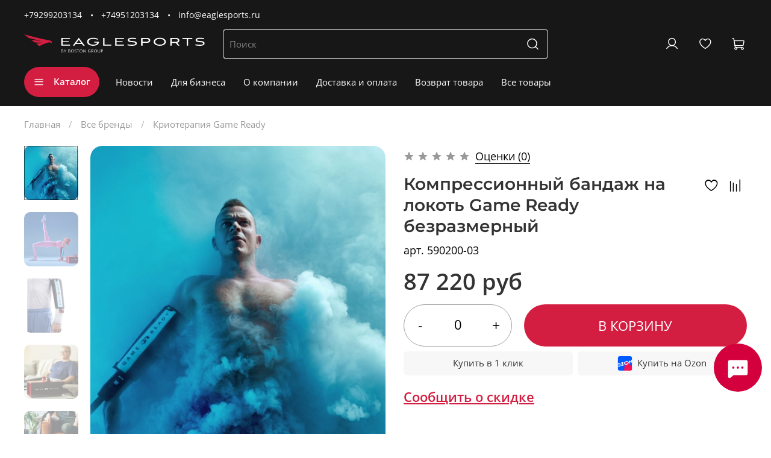

--- FILE ---
content_type: text/html; charset=utf-8
request_url: https://www.eaglesports.ru/product/kompressionnyy-bandazh-na-lokot-game-ready-bezrazmernyy
body_size: 83758
content:
<!DOCTYPE html>
<html
  style="
    --color-btn-bg:#D41E41;
--color-btn-bg-is-dark:true;
--bg:#ffffff;
--bg-is-dark:false;

--color-text: var(--color-text-dark);
--color-text-minor-shade: var(--color-text-dark-minor-shade);
--color-text-major-shade: var(--color-text-dark-major-shade);
--color-text-half-shade: var(--color-text-dark-half-shade);

--color-notice-warning-is-dark:false;
--color-notice-success-is-dark:false;
--color-notice-error-is-dark:false;
--color-notice-info-is-dark:false;
--color-form-controls-bg:var(--bg);
--color-form-controls-bg-disabled:var(--bg-minor-shade);
--color-form-controls-border-color:var(--bg-half-shade);
--color-form-controls-color:var(--color-text);
--is-editor:false;


  "
  >
  <head><link media='print' onload='this.media="all"' rel='stylesheet' type='text/css' href='/served_assets/public/jquery.modal-0c2631717f4ce8fa97b5d04757d294c2bf695df1d558678306d782f4bf7b4773.css'><meta data-config="{&quot;product_id&quot;:478975053}" name="page-config" content="" /><meta data-config="{&quot;money_with_currency_format&quot;:{&quot;delimiter&quot;:&quot; &quot;,&quot;separator&quot;:&quot;.&quot;,&quot;format&quot;:&quot;%n %u&quot;,&quot;unit&quot;:&quot;руб&quot;,&quot;show_price_without_cents&quot;:1},&quot;currency_code&quot;:&quot;RUR&quot;,&quot;currency_iso_code&quot;:&quot;RUB&quot;,&quot;default_currency&quot;:{&quot;title&quot;:&quot;Российский рубль&quot;,&quot;code&quot;:&quot;RUR&quot;,&quot;rate&quot;:1.0,&quot;format_string&quot;:&quot;%n %u&quot;,&quot;unit&quot;:&quot;руб&quot;,&quot;price_separator&quot;:&quot;&quot;,&quot;is_default&quot;:true,&quot;price_delimiter&quot;:&quot;&quot;,&quot;show_price_with_delimiter&quot;:true,&quot;show_price_without_cents&quot;:true},&quot;facebook&quot;:{&quot;pixelActive&quot;:true,&quot;currency_code&quot;:&quot;RUB&quot;,&quot;use_variants&quot;:false},&quot;vk&quot;:{&quot;pixel_active&quot;:null,&quot;price_list_id&quot;:null},&quot;new_ya_metrika&quot;:true,&quot;ecommerce_data_container&quot;:&quot;dataLayer&quot;,&quot;common_js_version&quot;:null,&quot;vue_ui_version&quot;:null,&quot;feedback_captcha_enabled&quot;:&quot;1&quot;,&quot;account_id&quot;:147897,&quot;hide_items_out_of_stock&quot;:true,&quot;forbid_order_over_existing&quot;:true,&quot;minimum_items_price&quot;:null,&quot;enable_comparison&quot;:true,&quot;locale&quot;:&quot;ru&quot;,&quot;client_group&quot;:null,&quot;consent_to_personal_data&quot;:{&quot;active&quot;:false,&quot;obligatory&quot;:true,&quot;description&quot;:&quot;Настоящим подтверждаю, что я ознакомлен и согласен с условиями \u003ca href=&#39;/page/oferta&#39; target=&#39;blank&#39;\u003eоферты и политики конфиденциальности\u003c/a\u003e.&quot;},&quot;recaptcha_key&quot;:&quot;6LfXhUEmAAAAAOGNQm5_a2Ach-HWlFKD3Sq7vfFj&quot;,&quot;recaptcha_key_v3&quot;:&quot;6LcZi0EmAAAAAPNov8uGBKSHCvBArp9oO15qAhXa&quot;,&quot;yandex_captcha_key&quot;:&quot;ysc1_ec1ApqrRlTZTXotpTnO8PmXe2ISPHxsd9MO3y0rye822b9d2&quot;,&quot;checkout_float_order_content_block&quot;:true,&quot;available_products_characteristics_ids&quot;:null,&quot;sber_id_app_id&quot;:&quot;5b5a3c11-72e5-4871-8649-4cdbab3ba9a4&quot;,&quot;theme_generation&quot;:4,&quot;quick_checkout_captcha_enabled&quot;:true,&quot;max_order_lines_count&quot;:500,&quot;sber_bnpl_min_amount&quot;:1000,&quot;sber_bnpl_max_amount&quot;:150000,&quot;counter_settings&quot;:{&quot;data_layer_name&quot;:&quot;dataLayer&quot;,&quot;new_counters_setup&quot;:false,&quot;add_to_cart_event&quot;:true,&quot;remove_from_cart_event&quot;:true,&quot;add_to_wishlist_event&quot;:true},&quot;site_setting&quot;:{&quot;show_cart_button&quot;:true,&quot;show_service_button&quot;:false,&quot;show_marketplace_button&quot;:true,&quot;show_quick_checkout_button&quot;:true},&quot;warehouses&quot;:[{&quot;id&quot;:4112122,&quot;title&quot;:&quot;Основной склад&quot;,&quot;array_index&quot;:0},{&quot;id&quot;:4162083,&quot;title&quot;:&quot;Распродажа BIOSTEEL&quot;,&quot;array_index&quot;:2},{&quot;id&quot;:4112123,&quot;title&quot;:&quot;Москва(Видное) (Wildberries)&quot;,&quot;array_index&quot;:1}],&quot;captcha_type&quot;:&quot;google&quot;,&quot;human_readable_urls&quot;:false}" name="shop-config" content="" /><meta name='js-evnvironment' content='production' /><meta name='default-locale' content='ru' /><meta name='insales-redefined-api-methods' content="[]" />
<!--InsalesCounter -->
<script type="text/javascript">
(function() {
  if (typeof window.__insalesCounterId !== 'undefined') {
    return;
  }

  try {
    Object.defineProperty(window, '__insalesCounterId', {
      value: 147897,
      writable: true,
      configurable: true
    });
  } catch (e) {
    console.error('InsalesCounter: Failed to define property, using fallback:', e);
    window.__insalesCounterId = 147897;
  }

  if (typeof window.__insalesCounterId === 'undefined') {
    console.error('InsalesCounter: Failed to set counter ID');
    return;
  }

  let script = document.createElement('script');
  script.async = true;
  script.src = '/javascripts/insales_counter.js?7';
  let firstScript = document.getElementsByTagName('script')[0];
  firstScript.parentNode.insertBefore(script, firstScript);
})();
</script>
<!-- /InsalesCounter -->

    <!-- meta -->
<meta charset="UTF-8" /><title>Компрессионный бандаж на локоть Game Ready безразмерный – купить на EagleSports — интернет-магазин товаров для спорта, восстановления и спортивной медицины., с доставкой по России. Компрессионный бандаж на локоть Game Ready безразмерный - <p><span>Компрессионный бандаж на локоть Game Ready - это высокоэффективная медицинская повязка, предназначенная для восстановления после травм локтевого сустава. Этот лечебный бандаж сочетает в себе пневматическое сжатие и холодовую терапию, что ускоряет восстановление, снижает отек и болевые ощущения. Он идеально подходит для использования в послеоперационный период, а также при травмах и заболеваниях локтя.</span><br><br><span>Система Game Ready работает на основе передовых технологий, включая технологии NASA, обеспечивая максимальную эффективность при лечении заболеваний суставов. Повязка подключается к контрольному блоку и помогает доставить поток охлажденной воды и пневматическое сжатие к пораженному участку, ускоряя процесс восстановления тканей и снижая воспаление.</span><br><br><span>Преимущества и особенности бандажа:</span></p>
<ul>
<li>Запатентованная конструкция ATX сочетает компрессию и холодовую терапию, обеспечивая мощное лечебное воздействие на локтевой сустав.</li>
<li>Эффективное сжатие суставов для улучшения кровообращения и уменьшения воспалений.</li>
<li>Подходит как для левого, так и для правого локтя, не ограничивает движений.</li>
<li>Компрессионный бандаж подходит для большинства пользователей благодаря универсальному размеру.</li>
<li>Съемная наволочка, которую можно стирать в машине, облегчает уход за бандажем.</li>
<li>Возможность приобрести дополнительные наволочки для бандажа.</li>
</ul>
<p><span>Применение бандажа Game Ready:</span><br><br><span>Этот компрессионный бандаж рекомендуется использовать в следующих случаях:</span></p>
<ul>
<li>Лечение бурсита и воспалений локтевого сустава.</li>
<li>Восстановление после вывихов, переломов и травм локтя.</li>
<li>После операции по замене локтевого сустава или остеокапсулярной артропластики.</li>
<li>Уменьшение болевых ощущений и отеков после травм.</li>
<li>Как фиксирующая повязка для поддержания стабильности сустава в послеоперационный период.</li>
</ul>
<p><span>Технические характеристики:</span></p>
<ul>
<li>Универсальный размер, подходящий для левого и правого локтя.</li>
<li>Съемная наволочка, пригодная для стирки в стиральной машине.</li>
</ul>
<p><span>Ключевые преимущества и применяемые технологии:</span></p>
<ul>
<li>Ортопедический фиксатор для рук, который эффективно поддерживает локтевой сустав.</li>
<li>Медицинский компрессионный бандаж, идеальный для лечения суставов и восстановления после травм.</li>
<li>Повязка используется для восстановления после операционного вмешательства, а также для снижения болей и воспалений.</li>
<li>Лечебный эффект, обеспечивающий охлаждение и сжатие для улучшения состояния тканей.</li>
<li>Подходит для ортопедического лечения, восстановления после операций, а также в профилактических целях в области ортопедии.</li>
</ul>
<p><span>Этот лечебный бандаж с компрессионной и криотерапевтической функцией станет незаменимым инструментом для восстановления после травм и операций на локтевом суставе в рамках ортопедического лечения.</span></p>
<ul>
<li>
<p>Дополнительные наволочки доступны для приобретения отдельно.</p>
</li>
<li>
<p><span>Устройство GameReady запрограммированное (вкл. AC-адаптер и соединит. шланг), с артикулом 550500-53, приобретается отдельно.</span></p>
</li>
</ul>
<p><span class="k6m_27"><strong>Размер упаковки в см:</strong><span>&nbsp;</span></span>35 х 24 х 2</p>
<dl class="m6k_27">
<dt class="m5k_27"><span class="k6m_27"><strong>Вес товара в кг:</strong><span>&nbsp;</span>0,22</span></dt>
</dl></title><meta name="description" content="Компрессионный бандаж на локоть Game Ready безразмерный ⭐️ Цена - 87 220 руб 🚚 Быстрая доставка. Описание, характеристики, отзывы. Смотрите все товары в разделе «Криотерапия Game Ready». 
">
<meta data-config="{&quot;static-versioned&quot;: &quot;1.38&quot;}" name="theme-meta-data" content="">
<meta name="yandex-verification" content="b9820dca3d11ea2f" />
<meta name="robots" content="index,follow" />
<meta http-equiv="X-UA-Compatible" content="IE=edge,chrome=1" />
<meta name="viewport" content="width=device-width, initial-scale=1.0" />
<meta name="SKYPE_TOOLBAR" content="SKYPE_TOOLBAR_PARSER_COMPATIBLE" />
<meta name="format-detection" content="telephone=no">

<!-- canonical url--><link rel="canonical" href="https://www.eaglesports.ru/product/kompressionnyy-bandazh-na-lokot-game-ready-bezrazmernyy"/>


<!-- rss feed-->
    <meta property="og:title" content="Компрессионный бандаж на локоть Game Ready безразмерный">
    <meta property="og:type" content="website">
    <meta property="og:url" content="https://www.eaglesports.ru/product/kompressionnyy-bandazh-na-lokot-game-ready-bezrazmernyy">

    
      <meta property="og:image" content="https://static.insales-cdn.com/images/products/1/815/974496559/GameReady0738-final.jpg">
    




<!-- icons--><link rel="icon" type="image/png" sizes="16x16" href="https://static.insales-cdn.com/files/1/2137/110635097/original/eaglesports_znak_grdient.png" />
<style media="screen">
  @supports (content-visibility: hidden) {
    body:not(.settings_loaded) {
      content-visibility: hidden;
    }
  }
  @supports not (content-visibility: hidden) {
    body:not(.settings_loaded) {
      visibility: hidden;
    }
  }
</style>

  <meta name='product-id' content='478975053' />
</head>
  <body data-multi-lang="false">
    <noscript>
<div class="njs-alert-overlay">
  <div class="njs-alert-wrapper">
    <div class="njs-alert">
      <p></p>
    </div>
  </div>
</div>
</noscript>

    <div class="page_layout page_layout-clear ">
      <header>
      
        <div
  class="layout widget-type_widget_v4_header_5_1c2111ee2d6004d086999a9576c2d1b0"
  style="--logo-img:'https://static.insales-cdn.com/files/1/6257/111933553/original/eaglesports_gor_gradient_bez_deskr.png'; --logo-max-width:300px; --live-search:true; --hide-search:false; --hide-language:false; --hide-personal:false; --hide-compare:true; --hide-favorite:false; --hide-menu-photo:true; --hide-counts:true; --bg-bottom:#FFFFFF; --bg-bottom-is-light:true; --bg-bottom-minor-shade:#f7f7f7; --bg-bottom-minor-shade-is-light:true; --bg-bottom-major-shade:#ededed; --bg-bottom-major-shade-is-light:true; --bg-bottom-half-shade:#808080; --bg-bottom-half-shade-is-dark:true; --color-active-link:#D4003E; --color-active-link-is-dark:true; --color-active-link-minor-shade:#f40049; --color-active-link-minor-shade-is-dark:true; --color-active-link-major-shade:#ff1259; --color-active-link-major-shade-is-dark:true; --color-active-link-half-shade:#ff6b97; --color-active-link-half-shade-is-dark:true; --bg:#FFFFFF; --bg-is-light:true; --bg-minor-shade:#f7f7f7; --bg-minor-shade-is-light:true; --bg-major-shade:#ededed; --bg-major-shade-is-light:true; --bg-half-shade:#808080; --bg-half-shade-is-dark:true; --header-wide-bg:true; --menu-grid-list-min-width:200px; --subcollections-items-limit:12; --menu-grid-list-row-gap:3rem; --menu-grid-list-column-gap:3rem; --img-border-radius:0px; --menu-img-ratio:1.5; --menu-img-fit:cover; --header-top-pt:0vw; --header-top-pb:0vw; --header-main-pt:1vw; --header-main-pb:1vw; --header-wide-content:false; --hide-desktop:false; --hide-mobile:false;"
  data-widget-drop-item-id="73215096"
  
  >
  <div class="layout__content">
    








  
  <div class="header header--black header_no-languages" >
  

  <div class="header__mobile-head">
    <div class="header__mobile-head-content">
      <button type="button" class="button button_size-l header__hide-mobile-menu-btn js-hide-mobile-menu">
        <span class="icon icon-times"></span>
      </button>

      
    </div>
  </div>

  <div class="header__content">
    <div class="header-part-top">
      <div class="header-part-top__inner">
        <div class="header__area-menu">
          <div class="header__menu-title">
            
          </div>
          <ul class="header__menu js-cut-list" data-navigation data-menu-handle="">
            
          </ul>
        </div>

        <div class="header__area-text">
          
        </div>

        <div class="header__area-contacts">
          

<div class="header__phone">
  <a class="header__phone-value"
    href="tel:+79299203134">+79299203134</a>
</div>


<div class="header__phone _phone-2">
  <a class="header__phone-value"
    href="tel:+74951203134">+74951203134</a>
</div>


<div class="header__phone _email">
  <a class="header__phone-value" 
     href="mailto:info@eaglesports.ru">
    info@eaglesports.ru
  </a>
</div>


        </div>


        


      </div>
    </div>

    <div class="header-part-main">
      <div class="header-part-main__inner">
        <div class="header__area-logo">
          
  
    
      
      <a href=" / " class="header__logo">
        <img src="https://static.insales-cdn.com/files/1/3178/37645418/original/logo-white.svg" alt="EagleSports — интернет-магазин товаров для спорта, восстановления и спортивной медицины." title="EagleSports — интернет-магазин товаров для спорта, восстановления и спортивной медицины.">
      </a>
      
    
  

        </div>

        <div class="header__area-search">
          <div class="header__search">
            <form action="/search" method="get" class="header__search-form">
              <input type="text" autocomplete="off" class="form-control form-control_size-l header__search-field"
                name="q" value="" placeholder="Поиск"   data-search-field />
              <button type="submit" class="button button_size-l header__search-btn">
                <span class="icon icon-search"></span>
              </button>
              <input type="hidden" name="lang" value="ru">
              <div class="header__search__results" data-search-result></div>
            </form>
            <button type="button" class="button button_size-l header__search-mobile-btn js-show-mobile-search">
              <span class="icon icon-search _show"></span>
              <span class="icon icon-times _hide"></span>
            </button>
          </div>
        </div>

        <div class="header__area-controls">
          
          <a href="/client_account/orders" class="header__control-btn header__cabinet">
            <span class="icon icon-user"></span>
          </a>
          

          
          
          

          
          <a href="/favorites" class="header__control-btn header__favorite" data-bage-count="0">
            <span class="icon icon-favorites">
              <span class="header__control-bage" data-ui-favorites-counter>0</span>
            </span>
          </a>
          

          
            <a href="/cart_items" class="header__control-btn header__cart" data-bage-count="0">
              <span class="icon icon-cart">
                <span class="header__control-bage" data-cart-positions-count></span>
              </span>
              <span class="header__control-text" data-cart-total-price></span>
            </a>
          
        </div>
      </div>

      

      

      <div class="header__collections">
        <div class="header__collections-content">
          <div class="header__collections-head">Каталог</div>
          <ul class="grid-list header__collections-menu" data-navigation
            data-subcollections-items-limit=12>
            
            
            
            

            <li class="header__collections-item is-level-1" data-navigation-item>
              

              <div class="header__collections-controls">
                
                

                
                <a href="/collection/allbrends" class="header__collections-link"
                  data-navigation-link="/collection/allbrends">
                  Все бренды
                </a>

                
                <button class="header__collections-show-submenu-btn js-show-mobile-submenu" type="button">
                  <span class="icon icon-angle-down"></span>
                </button>
                
              </div>

              
              <ul class="header__collections-submenu" data-navigation-submenu>
                
                <li class="header__collections-item "
                  data-navigation-item>
                  <div class="header__collections-controls">
                    <a href="/collection/rapid-release" class="header__collections-link"
                      data-navigation-link="/collection/rapid-release">
                      Массажеры Rapid release

                      

                    </a>
                  </div>
                </li>
                
                <li class="header__collections-item "
                  data-navigation-item>
                  <div class="header__collections-controls">
                    <a href="/collection/biosteel" class="header__collections-link"
                      data-navigation-link="/collection/biosteel">
                      Спортивное питание BIOSTEEL

                      

                    </a>
                  </div>
                </li>
                
                <li class="header__collections-item "
                  data-navigation-item>
                  <div class="header__collections-controls">
                    <a href="/collection/Hyperice" class="header__collections-link"
                      data-navigation-link="/collection/Hyperice">
                      Массажеры HYPERICE

                      

                    </a>
                  </div>
                </li>
                
                <li class="header__collections-item "
                  data-navigation-item>
                  <div class="header__collections-controls">
                    <a href="/collection/SKLZ" class="header__collections-link"
                      data-navigation-link="/collection/SKLZ">
                      Спортинвентарь SKLZ

                      

                    </a>
                  </div>
                </li>
                
                <li class="header__collections-item "
                  data-navigation-item>
                  <div class="header__collections-controls">
                    <a href="/collection/nubis" class="header__collections-link"
                      data-navigation-link="/collection/nubis">
                      Массажные столы NUBIS

                      

                    </a>
                  </div>
                </li>
                
                <li class="header__collections-item "
                  data-navigation-item>
                  <div class="header__collections-controls">
                    <a href="/collection/kt-tape" class="header__collections-link"
                      data-navigation-link="/collection/kt-tape">
                      Кинезиотейпы KT TAPE

                      

                    </a>
                  </div>
                </li>
                
                <li class="header__collections-item "
                  data-navigation-item>
                  <div class="header__collections-controls">
                    <a href="/collection/miostimulyatory-globus" class="header__collections-link"
                      data-navigation-link="/collection/miostimulyatory-globus">
                      Электростимуляторы GLOBUS

                      

                    </a>
                  </div>
                </li>
                
                <li class="header__collections-item "
                  data-navigation-item>
                  <div class="header__collections-controls">
                    <a href="/collection/сontrast_therapy_promotion" class="header__collections-link"
                      data-navigation-link="/collection/сontrast_therapy_promotion">
                      Контрастная терапия ProMOTION

                      

                    </a>
                  </div>
                </li>
                
                <li class="header__collections-item "
                  data-navigation-item>
                  <div class="header__collections-controls">
                    <a href="/collection/spalding" class="header__collections-link"
                      data-navigation-link="/collection/spalding">
                      Баскетбольные мячи Spalding

                      

                    </a>
                  </div>
                </li>
                
                <li class="header__collections-item "
                  data-navigation-item>
                  <div class="header__collections-controls">
                    <a href="/collection/krioterapiya-game-ready" class="header__collections-link"
                      data-navigation-link="/collection/krioterapiya-game-ready">
                      Криотерапия Game Ready

                      

                    </a>
                  </div>
                </li>
                
                <li class="header__collections-item "
                  data-navigation-item>
                  <div class="header__collections-controls">
                    <a href="/collection/Ergon" class="header__collections-link"
                      data-navigation-link="/collection/Ergon">
                      Фасциальные инструменты Ergon

                      

                    </a>
                  </div>
                </li>
                
                <li class="header__collections-item "
                  data-navigation-item>
                  <div class="header__collections-controls">
                    <a href="/collection/zaschitnye-kapy-shockdoctor" class="header__collections-link"
                      data-navigation-link="/collection/zaschitnye-kapy-shockdoctor">
                      Защитные капы ShockDoctor

                      

                    </a>
                  </div>
                </li>
                
                <li class="header__collections-item is-hide"
                  data-navigation-item>
                  <div class="header__collections-controls">
                    <a href="/collection/massazhnye-krema-rehabmedic" class="header__collections-link"
                      data-navigation-link="/collection/massazhnye-krema-rehabmedic">
                      Массажные кремы REHABMEDIC

                      

                    </a>
                  </div>
                </li>
                
              </ul>
              <div
                class="header__collections-show-more is-show">
                <span class="button-link header__collections-show-more-link js-show-more-subcollections">
                  <span class="header__collections-show-more-text-show">Показать все</span>
                  <span class="header__collections-show-more-text-hide">Скрыть</span>
                  <span class="icon icon-angle-down"></span>
                </span>
              </div>
              
            </li>
            
            

            <li class="header__collections-item is-level-1" data-navigation-item>
              

              <div class="header__collections-controls">
                
                

                
                <a href="/collection/aktsii" class="header__collections-link"
                  data-navigation-link="/collection/aktsii">
                  Распродажа и Акции
                </a>

                
                <button class="header__collections-show-submenu-btn js-show-mobile-submenu" type="button">
                  <span class="icon icon-angle-down"></span>
                </button>
                
              </div>

              
              <ul class="header__collections-submenu" data-navigation-submenu>
                
                <li class="header__collections-item "
                  data-navigation-item>
                  <div class="header__collections-controls">
                    <a href="/collection/biosteel-2" class="header__collections-link"
                      data-navigation-link="/collection/biosteel-2">
                      BIOSTEEL

                      

                    </a>
                  </div>
                </li>
                
              </ul>
              <div
                class="header__collections-show-more ">
                <span class="button-link header__collections-show-more-link js-show-more-subcollections">
                  <span class="header__collections-show-more-text-show">Показать все</span>
                  <span class="header__collections-show-more-text-hide">Скрыть</span>
                  <span class="icon icon-angle-down"></span>
                </span>
              </div>
              
            </li>
            
            

            <li class="header__collections-item is-level-1" data-navigation-item>
              

              <div class="header__collections-controls">
                
                

                
                <a href="/collection/po-vidam-sporta" class="header__collections-link"
                  data-navigation-link="/collection/po-vidam-sporta">
                  Все виды спорта
                </a>

                
                <button class="header__collections-show-submenu-btn js-show-mobile-submenu" type="button">
                  <span class="icon icon-angle-down"></span>
                </button>
                
              </div>

              
              <ul class="header__collections-submenu" data-navigation-submenu>
                
                <li class="header__collections-item "
                  data-navigation-item>
                  <div class="header__collections-controls">
                    <a href="/collection/hockey" class="header__collections-link"
                      data-navigation-link="/collection/hockey">
                      Хоккей

                      

                    </a>
                  </div>
                </li>
                
                <li class="header__collections-item "
                  data-navigation-item>
                  <div class="header__collections-controls">
                    <a href="/collection/futbol-2" class="header__collections-link"
                      data-navigation-link="/collection/futbol-2">
                      Футбол

                      

                    </a>
                  </div>
                </li>
                
                <li class="header__collections-item "
                  data-navigation-item>
                  <div class="header__collections-controls">
                    <a href="/collection/fitnes" class="header__collections-link"
                      data-navigation-link="/collection/fitnes">
                      Фитнес

                      

                    </a>
                  </div>
                </li>
                
                <li class="header__collections-item "
                  data-navigation-item>
                  <div class="header__collections-controls">
                    <a href="/collection/basketbol-2" class="header__collections-link"
                      data-navigation-link="/collection/basketbol-2">
                      Баскетбол

                      

                    </a>
                  </div>
                </li>
                
                <li class="header__collections-item "
                  data-navigation-item>
                  <div class="header__collections-controls">
                    <a href="/collection/beg" class="header__collections-link"
                      data-navigation-link="/collection/beg">
                      Бег

                      

                    </a>
                  </div>
                </li>
                
                <li class="header__collections-item "
                  data-navigation-item>
                  <div class="header__collections-controls">
                    <a href="/collection/golf" class="header__collections-link"
                      data-navigation-link="/collection/golf">
                      Гольф

                      

                    </a>
                  </div>
                </li>
                
              </ul>
              <div
                class="header__collections-show-more ">
                <span class="button-link header__collections-show-more-link js-show-more-subcollections">
                  <span class="header__collections-show-more-text-show">Показать все</span>
                  <span class="header__collections-show-more-text-hide">Скрыть</span>
                  <span class="icon icon-angle-down"></span>
                </span>
              </div>
              
            </li>
            
            

            <li class="header__collections-item is-level-1" data-navigation-item>
              

              <div class="header__collections-controls">
                
                

                
                <a href="/collection/fitnes-2" class="header__collections-link"
                  data-navigation-link="/collection/fitnes-2">
                  Функциональный тренинг
                </a>

                
                <button class="header__collections-show-submenu-btn js-show-mobile-submenu" type="button">
                  <span class="icon icon-angle-down"></span>
                </button>
                
              </div>

              
              <ul class="header__collections-submenu" data-navigation-submenu>
                
                <li class="header__collections-item "
                  data-navigation-item>
                  <div class="header__collections-controls">
                    <a href="/collection/coordination-and-endurance" class="header__collections-link"
                      data-navigation-link="/collection/coordination-and-endurance">
                      Координация и выносливость

                      

                    </a>
                  </div>
                </li>
                
                <li class="header__collections-item "
                  data-navigation-item>
                  <div class="header__collections-controls">
                    <a href="/collection/reaction-trainers" class="header__collections-link"
                      data-navigation-link="/collection/reaction-trainers">
                      Тренажеры для развития реакции

                      

                    </a>
                  </div>
                </li>
                
                <li class="header__collections-item "
                  data-navigation-item>
                  <div class="header__collections-controls">
                    <a href="/collection/training-and-recovery-kits" class="header__collections-link"
                      data-navigation-link="/collection/training-and-recovery-kits">
                      Наборы для тренировок и восстановления

                      

                    </a>
                  </div>
                </li>
                
                <li class="header__collections-item "
                  data-navigation-item>
                  <div class="header__collections-controls">
                    <a href="/collection/power-trainers" class="header__collections-link"
                      data-navigation-link="/collection/power-trainers">
                      Силовые тренажеры

                      

                    </a>
                  </div>
                </li>
                
              </ul>
              <div
                class="header__collections-show-more ">
                <span class="button-link header__collections-show-more-link js-show-more-subcollections">
                  <span class="header__collections-show-more-text-show">Показать все</span>
                  <span class="header__collections-show-more-text-hide">Скрыть</span>
                  <span class="icon icon-angle-down"></span>
                </span>
              </div>
              
            </li>
            
            

            <li class="header__collections-item is-level-1" data-navigation-item>
              

              <div class="header__collections-controls">
                
                

                
                <a href="/collection/massage" class="header__collections-link"
                  data-navigation-link="/collection/massage">
                  Массаж и восстановление
                </a>

                
                <button class="header__collections-show-submenu-btn js-show-mobile-submenu" type="button">
                  <span class="icon icon-angle-down"></span>
                </button>
                
              </div>

              
              <ul class="header__collections-submenu" data-navigation-submenu>
                
                <li class="header__collections-item "
                  data-navigation-item>
                  <div class="header__collections-controls">
                    <a href="/collection/percussion-massage" class="header__collections-link"
                      data-navigation-link="/collection/percussion-massage">
                      Перкуссионный массаж

                      

                    </a>
                  </div>
                </li>
                
                <li class="header__collections-item "
                  data-navigation-item>
                  <div class="header__collections-controls">
                    <a href="/collection/vibro-massage" class="header__collections-link"
                      data-navigation-link="/collection/vibro-massage">
                      Вибрационный массаж

                      

                    </a>
                  </div>
                </li>
                
                <li class="header__collections-item "
                  data-navigation-item>
                  <div class="header__collections-controls">
                    <a href="/collection/manual-self-massage" class="header__collections-link"
                      data-navigation-link="/collection/manual-self-massage">
                      Ручной самомассаж

                      

                    </a>
                  </div>
                </li>
                
                <li class="header__collections-item "
                  data-navigation-item>
                  <div class="header__collections-controls">
                    <a href="/collection/massazhnye-stoly" class="header__collections-link"
                      data-navigation-link="/collection/massazhnye-stoly">
                      Массажные столы

                      

                    </a>
                  </div>
                </li>
                
                <li class="header__collections-item "
                  data-navigation-item>
                  <div class="header__collections-controls">
                    <a href="/collection/ergon-tools" class="header__collections-link"
                      data-navigation-link="/collection/ergon-tools">
                      Инструменты Ergon

                      

                    </a>
                  </div>
                </li>
                
              </ul>
              <div
                class="header__collections-show-more ">
                <span class="button-link header__collections-show-more-link js-show-more-subcollections">
                  <span class="header__collections-show-more-text-show">Показать все</span>
                  <span class="header__collections-show-more-text-hide">Скрыть</span>
                  <span class="icon icon-angle-down"></span>
                </span>
              </div>
              
            </li>
            
            

            <li class="header__collections-item is-level-1" data-navigation-item>
              

              <div class="header__collections-controls">
                
                

                
                <a href="/collection/idei-podarkov" class="header__collections-link"
                  data-navigation-link="/collection/idei-podarkov">
                  Идеи подарков
                </a>

                
              </div>

              
            </li>
            
            
          </ul>
        </div>
      </div>

    </div>

    <div class="header-part-bottom">
      <div class="header-part-bottom__inner">
        <div class="header__area-catalog">
          <button type="button" class="button button_size-l header__show-collection-btn js-show-header-collections">
            <span class="icon icon-bars _show"></span>
            <span class="icon icon-times _hide"></span>
            Каталог
          </button>
        </div>

        <div class="header__area-bottom_menu">
          <div class="header__bottom_menu-title">
            Дополнительно
          </div>
          <ul class="header__bottom_menu js-cut-list-menu" data-navigation
            data-menu-handle="main-menu">
            
            <li class="header__bottom_menu-item" data-navigation-item>
              <a href="/blogs/novosti" class="header__bottom_menu-link" data-navigation-link="/blogs/novosti">Новости</a>
            </li>
            
            <li class="header__bottom_menu-item" data-navigation-item>
              <a href="/page/opt" class="header__bottom_menu-link" data-navigation-link="/page/opt">Для бизнеса</a>
            </li>
            
            <li class="header__bottom_menu-item" data-navigation-item>
              <a href="/page/o-nas" class="header__bottom_menu-link" data-navigation-link="/page/o-nas">О компании</a>
            </li>
            
            <li class="header__bottom_menu-item" data-navigation-item>
              <a href="/page/delivery" class="header__bottom_menu-link" data-navigation-link="/page/delivery">Доставка и оплата</a>
            </li>
            
            <li class="header__bottom_menu-item" data-navigation-item>
              <a href="/page/purchase-returns" class="header__bottom_menu-link" data-navigation-link="/page/purchase-returns">Возврат товара</a>
            </li>
            
            <li class="header__bottom_menu-item" data-navigation-item>
              <a href="https://www.eaglesports.ru/collection/katalog" class="header__bottom_menu-link" data-navigation-link="https://www.eaglesports.ru/collection/katalog">Все товары</a>
            </li>
            
          </ul>
        </div>

      </div>
    </div>
  </div>

</div>

  
  <div class="header-mobile-panel header--black">
  

  <div class="header-mobile-panel__content ">
    <button type="button" class="button button_size-l header-mobile-panel__show-menu-btn js-show-mobile-menu">
      <span class="icon icon-bars"></span>
    </button>

    <div class="header-mobile-panel__logo">
      
  
    
      
      <a href=" / " class="header__logo">
        <img src="https://static.insales-cdn.com/files/1/3178/37645418/original/logo-white.svg" alt="EagleSports — интернет-магазин товаров для спорта, восстановления и спортивной медицины." title="EagleSports — интернет-магазин товаров для спорта, восстановления и спортивной медицины.">
      </a>
      
    
  

    </div>

    <div class="header-mobile-panel__controls">
      
        <a href="/cart_items" class="header__control-btn header__mobile-cart" data-bage-count="0">
          <span class="icon icon-cart">
            <span class="header__control-bage" data-cart-positions-count></span>
          </span>
        </a>
      
    </div>
  </div>
</div>

<div class="header__collections-overlay"></div>

  </div>
</div>

      
      </header>

      

      <main>
        
  <div
  class="layout widget-type_system_widget_v4_breadcrumbs_1"
  style="--delemeter:1; --align:start; --layout-wide-bg:false; --layout-pt:1.5vw; --layout-pb:0vw; --layout-wide-content:false; --layout-edge:false; --hide-desktop:false; --hide-mobile:false;"
  data-widget-drop-item-id="73215063"
  
  >
  <div class="layout__content">
    

<div class="breadcrumb-wrapper delemeter_1">
  <ul class="breadcrumb">
    <li class="breadcrumb-item home">
      <a class="breadcrumb-link" title="Главная" href="/">Главная</a>
    </li>
    
      
      
      
        
        
        
      
        
        
          <li class="breadcrumb-item" data-breadcrumbs="2">
            <a class="breadcrumb-link" title="Все бренды" href="/collection/allbrends">Все бренды</a>
          </li>
          
        
        
      
        
        
          <li class="breadcrumb-item" data-breadcrumbs="3">
            <a class="breadcrumb-link" title="Криотерапия Game Ready" href="/collection/krioterapiya-game-ready">Криотерапия Game Ready</a>
          </li>
          
        
        
      
    
  </ul>
</div>




  </div>
</div>


  <div
  class="layout widget-type_widget_v4_product_1_df9f2d237b4b7defad147bf282cf9184"
  style="--show-selected-variant-photos:true; --product-hide-variants-title:false; --product-hide-sku:false; --product-hide-compare:false; --product-hide-description:true; --display-property-color:text; --rating-color:#000000; --rating-color-is-dark:true; --rating-color-minor-shade:#1a1a1a; --rating-color-minor-shade-is-dark:true; --rating-color-major-shade:#333333; --rating-color-major-shade-is-dark:true; --rating-color-half-shade:#808080; --rating-color-half-shade-is-dark:true; --sale-bg:#D41E41; --sale-bg-is-dark:true; --sale-bg-minor-shade:#e12a4f; --sale-bg-minor-shade-is-dark:true; --sale-bg-major-shade:#e44262; --sale-bg-major-shade-is-dark:true; --sale-bg-half-shade:#ee899d; --sale-bg-half-shade-is-dark:true; --sticker-font-size:1.5rem; --video-before-image:false; --img-ratio:0.8; --img-fit:cover; --layout-wide-bg:false; --layout-pt:2vw; --layout-pb:2vw; --layout-wide-content:false; --layout-edge:false; --hide-desktop:false; --hide-mobile:false;"
  data-widget-drop-item-id="73215064"
  
  >
  <div class="layout__content">
    <noindex>
  <div class="bnpl-modal modal micromodal-slide" id="modal-1" aria-hidden="true">
    <div class="modal__overlay" tabindex="-1" data-micromodal-close>
      <div class="modal__container" role="dialog" aria-modal="true" aria-labelledby="modal-1-title">
        <div class="modal__header">
          <div class="modal__header-logo" id="modal-2-title">
            <svg width="280" height="42" viewBox="0 0 280 42" fill="none" xmlns="http://www.w3.org/2000/svg">
              <g clip-path="url(#clip0_1909_108605)">
                <path
                  d="M72.2796 13.5252H60.5062V31.6613H56.5607V9.95996H76.225V31.6613H72.2796V13.5252ZM91.5552 19.3536H86.4419L86.3472 21.3067C86.242 23.7248 86.021 25.6365 85.6844 27.042C85.3687 28.4474 84.9688 29.5118 84.485 30.2352C84.0009 30.9378 83.4644 31.3822 82.8752 31.5683C82.2859 31.7543 81.6862 31.8473 81.0761 31.8473C80.7814 31.8473 80.4867 31.8267 80.1923 31.7853C79.9186 31.7647 79.6976 31.7337 79.5294 31.6923V27.941C79.782 28.0237 80.0555 28.065 80.3501 28.065C80.6868 28.065 81.0024 28.003 81.297 27.879C81.6127 27.7344 81.8861 27.3831 82.1177 26.825C82.349 26.267 82.5385 25.4196 82.6858 24.2828C82.854 23.1461 82.9699 21.565 83.033 19.5396L83.1593 16.1604H95.2167V31.6613H91.5552V19.3536ZM100.109 17.2454C100.635 16.8527 101.361 16.522 102.287 16.2533C103.234 15.9846 104.391 15.8503 105.759 15.8503C108.074 15.8503 109.799 16.274 110.936 17.1214C112.072 17.9688 112.64 19.4052 112.64 21.4307V31.6613H109.168V28.8711C108.789 29.7806 108.137 30.5142 107.211 31.0722C106.306 31.6303 105.223 31.9093 103.96 31.9093C102.361 31.9093 101.109 31.4959 100.204 30.6692C99.3201 29.8218 98.8782 28.6335 98.8782 27.104C98.8782 26.2154 99.0361 25.4816 99.3517 24.9029C99.6674 24.3242 100.109 23.8694 100.677 23.5388C101.245 23.1874 101.929 22.9394 102.729 22.7948C103.529 22.6501 104.413 22.5777 105.38 22.5777H108.947V21.8957C108.947 20.8002 108.674 20.0459 108.127 19.6325C107.6 19.2192 106.811 19.0125 105.759 19.0125C104.307 19.0125 103.139 19.2709 102.256 19.7876C101.372 20.2836 100.656 20.9449 100.109 21.7717V17.2454ZM105.128 28.6541C105.759 28.6541 106.296 28.5817 106.738 28.4371C107.2 28.2717 107.59 28.0754 107.906 27.8481C108.221 27.6 108.463 27.3315 108.632 27.042C108.8 26.7526 108.905 26.4736 108.947 26.205V24.9339H105.822C104.728 24.9339 103.918 25.0579 103.392 25.306C102.866 25.5539 102.603 26.0293 102.603 26.732C102.603 27.3315 102.813 27.8067 103.234 28.1581C103.676 28.4887 104.307 28.6541 105.128 28.6541ZM120.498 19.3536H115.447V16.1604H129.272V19.3536H124.159V31.6613H120.498V19.3536ZM132.343 16.1604H136.004V26.67L143.58 16.1604H147.083V31.6613H143.422V21.0276L135.847 31.6613H132.343V16.1604ZM167.29 26.205C166.743 26.515 166.112 26.7424 165.396 26.887C164.68 27.0316 163.955 27.104 163.218 27.104C161.325 27.104 159.84 26.67 158.768 25.8019C157.695 24.9339 157.158 23.5698 157.158 21.7097V16.1604H160.851V21.1516C160.851 22.0817 161.103 22.7741 161.608 23.2287C162.134 23.6628 162.892 23.8798 163.881 23.8798C165.185 23.8798 166.322 23.6421 167.29 23.1667V16.1604H170.983V31.6613H167.29V26.205ZM175.828 17.2454C176.355 16.8527 177.081 16.522 178.007 16.2533C178.953 15.9846 180.111 15.8503 181.479 15.8503C183.793 15.8503 185.518 16.274 186.655 17.1214C187.791 17.9688 188.36 19.4052 188.36 21.4307V31.6613H184.887V28.8711C184.508 29.7806 183.856 30.5142 182.931 31.0722C182.026 31.6303 180.942 31.9093 179.68 31.9093C178.08 31.9093 176.828 31.4959 175.923 30.6692C175.039 29.8218 174.597 28.6335 174.597 27.104C174.597 26.2154 174.756 25.4816 175.072 24.9029C175.387 24.3242 175.828 23.8694 176.396 23.5388C176.965 23.1874 177.649 22.9394 178.449 22.7948C179.248 22.6501 180.132 22.5777 181.1 22.5777H184.667V21.8957C184.667 20.8002 184.393 20.0459 183.846 19.6325C183.32 19.2192 182.53 19.0125 181.479 19.0125C180.026 19.0125 178.859 19.2709 177.975 19.7876C177.091 20.2836 176.376 20.9449 175.828 21.7717V17.2454ZM180.847 28.6541C181.479 28.6541 182.015 28.5817 182.457 28.4371C182.921 28.2717 183.31 28.0754 183.625 27.8481C183.941 27.6 184.182 27.3315 184.351 27.042C184.52 26.7526 184.624 26.4736 184.667 26.205V24.9339H181.542C180.448 24.9339 179.637 25.0579 179.111 25.306C178.586 25.5539 178.323 26.0293 178.323 26.732C178.323 27.3315 178.533 27.8067 178.953 28.1581C179.395 28.4887 180.026 28.6541 180.847 28.6541ZM205.181 30.1112C204.824 30.5452 204.182 30.9689 203.256 31.3822C202.331 31.7957 201.225 32.0023 199.942 32.0023C198.679 32.0023 197.532 31.837 196.501 31.5063C195.47 31.1549 194.586 30.6382 193.85 29.9562C193.113 29.2742 192.545 28.4267 192.145 27.414C191.746 26.4014 191.546 25.2129 191.546 23.8488C191.546 22.5261 191.746 21.3687 192.145 20.3766C192.567 19.3638 193.145 18.5268 193.881 17.8654C194.618 17.1834 195.502 16.6771 196.533 16.3464C197.564 15.995 198.711 15.8193 199.974 15.8193C201.046 15.8399 202.025 15.9846 202.909 16.2533C203.792 16.522 204.497 16.8527 205.024 17.2454V21.7717C204.476 20.9449 203.782 20.2836 202.94 19.7876C202.119 19.2709 201.131 19.0022 199.974 18.9815C198.458 18.9815 197.301 19.3742 196.501 20.1596C195.702 20.9449 195.301 22.123 195.301 23.6938V24.1588C195.301 25.7709 195.712 26.9594 196.533 27.724C197.375 28.4681 198.542 28.8401 200.037 28.8401C201.362 28.8401 202.445 28.6025 203.288 28.127C204.15 27.6517 204.782 27.073 205.181 26.391V30.1112ZM212.493 19.3536H207.443V16.1604H221.267V19.3536H216.154V31.6613H212.493V19.3536ZM233.901 26.5459H230.239L227.052 31.6613H222.98L226.641 26.0499C225.694 25.6779 224.979 25.1302 224.494 24.4068C224.012 23.6628 223.769 22.7844 223.769 21.7717C223.769 19.8289 224.337 18.4131 225.473 17.5245C226.61 16.6151 228.409 16.1604 230.87 16.1604H237.594V31.6613H233.901V26.5459ZM230.966 19.3536C229.724 19.3536 228.83 19.5292 228.283 19.8806C227.736 20.2319 227.462 20.8622 227.462 21.7717C227.483 22.4124 227.714 22.9084 228.156 23.2598C228.598 23.5905 229.304 23.7558 230.271 23.7558H233.901V19.3536H230.966ZM256.075 21.2447L251.53 27.817H250.361L245.785 21.2136V31.6613H242.092V16.1604H245.91L251.056 23.4147L256.043 16.1604H259.768V31.6613H256.075V21.2447ZM264.286 16.1604H267.947V26.67L275.523 16.1604H279.026V31.6613H275.364V21.0276L267.79 31.6613H264.286V16.1604Z"
                  fill="#353F47" />
                <path fill-rule="evenodd" clip-rule="evenodd"
                  d="M19.2779 9.77192C19.2779 15.0044 14.9624 19.246 9.63895 19.246C4.3155 19.246 0 15.0044 0 9.77192C0 4.53953 4.3155 0.297852 9.63895 0.297852C14.9624 0.297852 19.2779 4.53953 19.2779 9.77192ZM19.4361 32.1386C19.4361 37.3709 15.1206 41.6126 9.79708 41.6126C4.47364 41.6126 0.158133 37.3709 0.158133 32.1386C0.158133 26.9062 4.47364 22.6645 9.79708 22.6645C15.1206 22.6645 19.4361 26.9062 19.4361 32.1386ZM32.4101 41.6642C37.7335 41.6642 42.049 37.4225 42.049 32.1901C42.049 26.9578 37.7335 22.716 32.4101 22.716C27.0866 22.716 22.7711 26.9578 22.7711 32.1901C22.7711 37.4225 27.0866 41.6642 32.4101 41.6642Z"
                  fill="url(#paint0_linear_1909_108605)" />
                <path
                  d="M41.8883 9.91352C41.8883 15.1459 37.5727 19.3876 32.2493 19.3876C26.9258 19.3876 22.6104 15.1459 22.6104 9.91352C22.6104 4.68114 26.9258 0.439453 32.2493 0.439453C37.5727 0.439453 41.8883 4.68114 41.8883 9.91352ZM26.3245 9.91352C26.3245 13.1297 28.9771 15.7369 32.2493 15.7369C35.5215 15.7369 38.1741 13.1297 38.1741 9.91352C38.1741 6.6973 35.5215 4.09005 32.2493 4.09005C28.9771 4.09005 26.3245 6.6973 26.3245 9.91352Z"
                  fill="url(#paint1_linear_1909_108605)" />
              </g>
              <defs>
                <linearGradient id="paint0_linear_1909_108605" x1="1.08726e-07" y1="37.2086" x2="41.7368" y2="24.5569"
                  gradientUnits="userSpaceOnUse">
                  <stop stop-color="#F8EC4F" />
                  <stop offset="0.567624" stop-color="#4DE544" />
                  <stop offset="1" stop-color="#49C8FF" />
                </linearGradient>
                <linearGradient id="paint1_linear_1909_108605" x1="37.825" y1="0.439454" x2="26.4397" y2="19.3942"
                  gradientUnits="userSpaceOnUse">
                  <stop stop-color="#CDEFFD" />
                  <stop offset="1" stop-color="#91E5CB" />
                </linearGradient>
                <clipPath id="clip0_1909_108605">
                  <rect width="280" height="42" fill="white" />
                </clipPath>
              </defs>
            </svg>
          </div>
          <button type="button" class="modal__header-close close-btn">
            <span class="icon icon-times" aria-label="Close modal" data-micromodal-close></span>
          </button>
        </div>
        <div class="modal__content" id="modal-2-content">
          <span class="bigtitle">Оплачивайте покупку по частям</span>
          <p>Получайте заказы сразу, а платите за них постепенно.</p>

          <div class="wrapper option-1 option-1-1">
            <div class="c-stepper-desktop">
              <ol class="c-stepper desktop">
                <li class="c-stepper__item">
                  <span class="c-stepper__circle"><svg width="11" height="11" viewBox="0 0 11 11" fill="none"
                      xmlns="http://www.w3.org/2000/svg">
                      <path
                        d="M10.5355 10.2731C10.5355 8.99099 10.283 7.7214 9.79234 6.53686C9.30168 5.35231 8.58252 4.276 7.67591 3.36939C6.76929 2.46278 5.69299 1.74361 4.50844 1.25296C3.32389 0.762303 2.0543 0.509766 0.772161 0.509766V10.2731H10.5355Z"
                        fill="#C8CBD0"></path>
                    </svg>
                  </span>

                </li>
                <li class="c-stepper__item">
                  <span class="c-stepper__circle"><svg width="11" height="21" viewBox="0 0 11 21" fill="none"
                      xmlns="http://www.w3.org/2000/svg">
                      <path
                        d="M0.924015 0.508415C2.20616 0.508415 3.47575 0.760951 4.6603 1.25161C5.84484 1.74226 6.92115 2.46143 7.82776 3.36804C8.73437 4.27465 9.45354 5.35096 9.94419 6.53551C10.4349 7.72005 10.6874 8.98964 10.6874 10.2718C10.6874 11.5539 10.4349 12.8235 9.94419 14.0081C9.45354 15.1926 8.73437 16.2689 7.82776 17.1755C6.92115 18.0821 5.84484 18.8013 4.6603 19.292C3.47575 19.7826 2.20616 20.0352 0.924015 20.0352L0.924016 10.2718L0.924015 0.508415Z"
                        fill="#C8CBD0"></path>
                    </svg>
                  </span>

                </li>
                <li class="c-stepper__item">
                  <span class="c-stepper__circle"><svg width="20" height="21" viewBox="0 0 20 21" fill="none"
                      xmlns="http://www.w3.org/2000/svg">
                      <path
                        d="M10.0759 0.508413C12.0069 0.508413 13.8945 1.08102 15.5001 2.15384C17.1057 3.22665 18.3571 4.75148 19.096 6.5355C19.835 8.31953 20.0284 10.2826 19.6516 12.1765C19.2749 14.0704 18.345 15.8101 16.9796 17.1755C15.6142 18.541 13.8745 19.4708 11.9806 19.8476C10.0867 20.2243 8.12361 20.0309 6.33959 19.292C4.55557 18.553 3.03074 17.3016 1.95792 15.696C0.885111 14.0904 0.3125 12.2028 0.3125 10.2718L10.0759 10.2718L10.0759 0.508413Z"
                        fill="#C8CBD0"></path>
                    </svg>
                  </span>

                </li>
                <li class="c-stepper__item">
                  <span class="c-stepper__circle"><svg width="34" height="33" viewBox="0 0 34 33" fill="none"
                      xmlns="http://www.w3.org/2000/svg">
                      <path
                        d="M17.2278 0C14.0095 0 10.8634 0.954352 8.18746 2.74237C5.5115 4.53039 3.42584 7.07178 2.19423 10.0451C0.962617 13.0185 0.640372 16.2903 1.26824 19.4468C1.89611 22.6034 3.44589 25.5028 5.72161 27.7785C7.99733 30.0542 10.8968 31.604 14.0533 32.2319C17.2098 32.8598 20.4816 32.5375 23.455 31.3059C26.4283 30.0743 28.9697 27.9886 30.7578 25.3127C32.5458 22.6367 33.5001 19.4906 33.5001 16.2723C33.4919 11.9591 31.7748 7.82503 28.7249 4.77518C25.6751 1.72532 21.541 0.00827066 17.2278 0ZM24.9728 13.4246L15.804 22.1866C15.567 22.4096 15.2533 22.5329 14.9278 22.5308C14.7688 22.5331 14.6108 22.5039 14.4631 22.4448C14.3154 22.3857 14.1809 22.298 14.0673 22.1866L9.48287 17.8056C9.35572 17.6947 9.25231 17.5592 9.17886 17.4073C9.1054 17.2553 9.06343 17.0901 9.05546 16.9216C9.04748 16.753 9.07367 16.5846 9.13245 16.4264C9.19123 16.2682 9.28138 16.1236 9.3975 16.0011C9.51361 15.8787 9.65328 15.781 9.80812 15.7139C9.96295 15.6468 10.1298 15.6117 10.2985 15.6107C10.4672 15.6098 10.6344 15.6429 10.79 15.7082C10.9457 15.7735 11.0865 15.8696 11.204 15.9906L14.9278 19.5424L23.2517 11.6096C23.4951 11.3973 23.8111 11.2873 24.1338 11.3025C24.4564 11.3178 24.7606 11.4572 24.9829 11.6915C25.2051 11.9259 25.3282 12.2371 25.3263 12.5601C25.3244 12.8831 25.1978 13.1929 24.9728 13.4246Z"
                        fill="url(#paint0_linear_1809_22759)"></path>
                      <defs>
                        <linearGradient id="paint0_linear_1809_22759" x1="0.955566" y1="29.0391" x2="33.3463"
                          y2="19.3799" gradientUnits="userSpaceOnUse">
                          <stop stop-color="#F8EC4F"></stop>
                          <stop offset="0.567624" stop-color="#4DE544"></stop>
                          <stop offset="1" stop-color="#49C8FF"></stop>
                        </linearGradient>
                      </defs>
                    </svg>
                  </span>

                </li>
              </ol>


              <ol class="c-stepper mobile">
                <li class="c-stepper__item">
                  <span class="c-stepper__circle"><svg width="11" height="11" viewBox="0 0 11 11" fill="none"
                      xmlns="http://www.w3.org/2000/svg">
                      <path
                        d="M10.5355 10.2731C10.5355 8.99099 10.283 7.7214 9.79234 6.53686C9.30168 5.35231 8.58252 4.276 7.67591 3.36939C6.76929 2.46278 5.69299 1.74361 4.50844 1.25296C3.32389 0.762303 2.0543 0.509766 0.772161 0.509766V10.2731H10.5355Z"
                        fill="#C8CBD0"></path>
                    </svg>
                  </span>
                  <span class="c-stepper__title">25%</span>
                  <p class="c-stepper__desc">Платёж сегодня</p>
                </li>
                <li class="c-stepper__item">
                  <span class="c-stepper__circle"><svg width="11" height="21" viewBox="0 0 11 21" fill="none"
                      xmlns="http://www.w3.org/2000/svg">
                      <path
                        d="M0.924015 0.508415C2.20616 0.508415 3.47575 0.760951 4.6603 1.25161C5.84484 1.74226 6.92115 2.46143 7.82776 3.36804C8.73437 4.27465 9.45354 5.35096 9.94419 6.53551C10.4349 7.72005 10.6874 8.98964 10.6874 10.2718C10.6874 11.5539 10.4349 12.8235 9.94419 14.0081C9.45354 15.1926 8.73437 16.2689 7.82776 17.1755C6.92115 18.0821 5.84484 18.8013 4.6603 19.292C3.47575 19.7826 2.20616 20.0352 0.924015 20.0352L0.924016 10.2718L0.924015 0.508415Z"
                        fill="#C8CBD0"></path>
                    </svg>
                  </span>
                  <span class="c-stepper__title">25%</span>
                  <p class="c-stepper__desc">Через 2 недели</p>
                </li>
                <li class="c-stepper__item">
                  <span class="c-stepper__circle"><svg width="20" height="21" viewBox="0 0 20 21" fill="none"
                      xmlns="http://www.w3.org/2000/svg">
                      <path
                        d="M10.0759 0.508413C12.0069 0.508413 13.8945 1.08102 15.5001 2.15384C17.1057 3.22665 18.3571 4.75148 19.096 6.5355C19.835 8.31953 20.0284 10.2826 19.6516 12.1765C19.2749 14.0704 18.345 15.8101 16.9796 17.1755C15.6142 18.541 13.8745 19.4708 11.9806 19.8476C10.0867 20.2243 8.12361 20.0309 6.33959 19.292C4.55557 18.553 3.03074 17.3016 1.95792 15.696C0.885111 14.0904 0.3125 12.2028 0.3125 10.2718L10.0759 10.2718L10.0759 0.508413Z"
                        fill="#C8CBD0"></path>
                    </svg>
                  </span>
                  <span class="c-stepper__title">25%</span>
                  <p class="c-stepper__desc">Через 4 недели</p>
                </li>
                <li class="c-stepper__item">
                  <span class="c-stepper__circle"><svg width="34" height="33" viewBox="0 0 34 33" fill="none"
                      xmlns="http://www.w3.org/2000/svg">
                      <path
                        d="M17.2278 0C14.0095 0 10.8634 0.954352 8.18746 2.74237C5.5115 4.53039 3.42584 7.07178 2.19423 10.0451C0.962617 13.0185 0.640372 16.2903 1.26824 19.4468C1.89611 22.6034 3.44589 25.5028 5.72161 27.7785C7.99733 30.0542 10.8968 31.604 14.0533 32.2319C17.2098 32.8598 20.4816 32.5375 23.455 31.3059C26.4283 30.0743 28.9697 27.9886 30.7578 25.3127C32.5458 22.6367 33.5001 19.4906 33.5001 16.2723C33.4919 11.9591 31.7748 7.82503 28.7249 4.77517C25.6751 1.72532 21.541 0.00827066 17.2278 0V0ZM24.9728 13.4246L15.804 22.1866C15.567 22.4096 15.2533 22.5329 14.9278 22.5308C14.7688 22.5331 14.6108 22.5039 14.4631 22.4448C14.3154 22.3857 14.1809 22.298 14.0673 22.1866L9.48287 17.8056C9.35572 17.6947 9.25231 17.5592 9.17886 17.4073C9.1054 17.2553 9.06343 17.0901 9.05546 16.9216C9.04748 16.753 9.07367 16.5846 9.13245 16.4264C9.19123 16.2682 9.28138 16.1236 9.3975 16.0011C9.51361 15.8787 9.65328 15.781 9.80812 15.7139C9.96295 15.6468 10.1298 15.6117 10.2985 15.6107C10.4672 15.6098 10.6344 15.6429 10.79 15.7082C10.9457 15.7735 11.0865 15.8696 11.204 15.9906L14.9278 19.5424L23.2517 11.6096C23.4951 11.3973 23.8111 11.2873 24.1338 11.3025C24.4564 11.3178 24.7606 11.4572 24.9829 11.6915C25.2051 11.9259 25.3282 12.2371 25.3263 12.5601C25.3244 12.8831 25.1978 13.1929 24.9728 13.4246Z"
                        fill="url(#paint0_linear_1809_22758)"></path>
                      <defs>
                        <linearGradient id="paint0_linear_1809_22758" x1="0.955566" y1="29.0391" x2="33.3463"
                          y2="19.3799" gradientUnits="userSpaceOnUse">
                          <stop stop-color="#F8EC4F"></stop>
                          <stop offset="0.567624" stop-color="#4DE544"></stop>
                          <stop offset="1" stop-color="#49C8FF"></stop>
                        </linearGradient>
                      </defs>
                    </svg>


                  </span>
                  <span class="c-stepper__title">25%</span>
                  <p class="c-stepper__desc">Через 6 недель</p>

                </li>
              </ol>

              <ol class="c-stepper-text desktop">
                <li class="c-stepper-text__item">
                  <span class="c-stepper__title">25%</span>
                  <p class="c-stepper__desc">Платёж сегодня</p>

                </li>
                <li class="c-stepper-text__item">
                  <span class="c-stepper__title">25%</span>
                  <p class="c-stepper__desc">Через 2 недели</p>

                </li>
                <li class="c-stepper-text__item">
                  <span class="c-stepper__title">25%</span>
                  <p class="c-stepper__desc">Через 4 недели</p>

                </li>
                <li class="c-stepper-text__item">
                  <span class="c-stepper__title">25%</span>
                  <p class="c-stepper__desc">Через 6 недель</p>

                </li>
              </ol>
            </div>


            <div class="c-stepper-mobile">
              <ol class="c-stepper desktop">
                <li class="c-stepper__item">
                  <span class="c-stepper__circle"><svg width="11" height="11" viewBox="0 0 11 11" fill="none"
                      xmlns="http://www.w3.org/2000/svg">
                      <path
                        d="M10.5355 10.2731C10.5355 8.99099 10.283 7.7214 9.79234 6.53686C9.30168 5.35231 8.58252 4.276 7.67591 3.36939C6.76929 2.46278 5.69299 1.74361 4.50844 1.25296C3.32389 0.762303 2.0543 0.509766 0.772161 0.509766V10.2731H10.5355Z"
                        fill="#C8CBD0" />
                    </svg>
                  </span>

                </li>
                <li class="c-stepper__item">
                  <span class="c-stepper__circle"><svg width="11" height="21" viewBox="0 0 11 21" fill="none"
                      xmlns="http://www.w3.org/2000/svg">
                      <path
                        d="M0.924015 0.508415C2.20616 0.508415 3.47575 0.760951 4.6603 1.25161C5.84484 1.74226 6.92115 2.46143 7.82776 3.36804C8.73437 4.27465 9.45354 5.35096 9.94419 6.53551C10.4349 7.72005 10.6874 8.98964 10.6874 10.2718C10.6874 11.5539 10.4349 12.8235 9.94419 14.0081C9.45354 15.1926 8.73437 16.2689 7.82776 17.1755C6.92115 18.0821 5.84484 18.8013 4.6603 19.292C3.47575 19.7826 2.20616 20.0352 0.924015 20.0352L0.924016 10.2718L0.924015 0.508415Z"
                        fill="#C8CBD0" />
                    </svg>
                  </span>

                </li>
                <li class="c-stepper__item">
                  <span class="c-stepper__circle"><svg width="20" height="21" viewBox="0 0 20 21" fill="none"
                      xmlns="http://www.w3.org/2000/svg">
                      <path
                        d="M10.0759 0.508413C12.0069 0.508413 13.8945 1.08102 15.5001 2.15384C17.1057 3.22665 18.3571 4.75148 19.096 6.5355C19.835 8.31953 20.0284 10.2826 19.6516 12.1765C19.2749 14.0704 18.345 15.8101 16.9796 17.1755C15.6142 18.541 13.8745 19.4708 11.9806 19.8476C10.0867 20.2243 8.12361 20.0309 6.33959 19.292C4.55557 18.553 3.03074 17.3016 1.95792 15.696C0.885111 14.0904 0.3125 12.2028 0.3125 10.2718L10.0759 10.2718L10.0759 0.508413Z"
                        fill="#C8CBD0" />
                    </svg>
                  </span>

                </li>
                <li class="c-stepper__item">
                  <span class="c-stepper__circle"><svg width="34" height="34" viewBox="0 0 34 34" fill="none"
                      xmlns="http://www.w3.org/2000/svg">
                      <path
                        d="M17.0001 0.633789C13.7817 0.633789 10.6356 1.58814 7.95967 3.37616C5.28371 5.16418 3.19805 7.70556 1.96644 10.6789C0.734834 13.6523 0.412588 16.9241 1.04046 20.0806C1.66833 23.2371 3.21811 26.1366 5.49383 28.4123C7.76955 30.688 10.669 32.2378 13.8255 32.8657C16.982 33.4935 20.2538 33.1713 23.2272 31.9397C26.2006 30.7081 28.7419 28.6224 30.53 25.9465C32.318 23.2705 33.2723 20.1244 33.2723 16.9061C33.2641 12.5929 31.547 8.45882 28.4972 5.40896C25.4473 2.35911 21.3132 0.64206 17.0001 0.633789ZM24.745 14.0584L15.5762 22.8204C15.3392 23.0434 15.0255 23.1666 14.7 23.1646C14.541 23.1669 14.383 23.1377 14.2353 23.0786C14.0876 23.0195 13.9531 22.9318 13.8395 22.8204L9.25509 18.4394C9.12793 18.3285 9.02452 18.193 8.95107 18.0411C8.87762 17.8891 8.83565 17.7239 8.82767 17.5554C8.8197 17.3868 8.84589 17.2184 8.90466 17.0602C8.96344 16.902 9.0536 16.7574 9.16971 16.6349C9.28583 16.5125 9.4255 16.4148 9.58033 16.3477C9.73517 16.2806 9.90197 16.2455 10.0707 16.2445C10.2395 16.2435 10.4067 16.2767 10.5623 16.342C10.7179 16.4073 10.8587 16.5033 10.9762 16.6244L14.7 20.1762L23.0239 12.2434C23.2673 12.0311 23.5834 11.9211 23.906 11.9363C24.2286 11.9516 24.5329 12.091 24.7551 12.3253C24.9774 12.5597 25.1004 12.8709 25.0985 13.1939C25.0967 13.5169 24.97 13.8266 24.745 14.0584Z"
                        fill="url(#paint0_linear_1909_108625)" />
                      <defs>
                        <linearGradient id="paint0_linear_1909_108625" x1="0.727783" y1="29.6729" x2="33.1185"
                          y2="20.0137" gradientUnits="userSpaceOnUse">
                          <stop stop-color="#F8EC4F" />
                          <stop offset="0.567624" stop-color="#4DE544" />
                          <stop offset="1" stop-color="#49C8FF" />
                        </linearGradient>
                      </defs>
                    </svg>
                  </span>

                </li>
              </ol>
              <ol class="c-stepper-text desktop">
                <li class="c-stepper-text__item">
                  <span class="c-stepper__title">25%</span>
                  <p class="c-stepper__desc">Платёж сегодня</p>

                </li>
                <li class="c-stepper-text__item">
                  <span class="c-stepper__title">25%</span>
                  <p class="c-stepper__desc">Через 2 недели</p>

                </li>
                <li class="c-stepper-text__item">
                  <span class="c-stepper__title">25%</span>
                  <p class="c-stepper__desc">Через 4 недели</p>

                </li>
                <li class="c-stepper-text__item">
                  <span class="c-stepper__title">25%</span>
                  <p class="c-stepper__desc">Через 6 недель</p>

                </li>
              </ol>
            </div>


            
            

            
          </div>


          
          <span class="smalltitle">Всё просто</span>
          <div class="content-lists">
            <ul>
              <li>Покупка уже ваша</li>
              <li>Выбирайте любые понравившиеся товары, сборка заказа начнётся сразу после оформления и оплаты первых 25% стоимости.
                4 небольших платежа</li>
              <li>Плати частями – просто ещё один способ оплаты: сервис автоматически будет списывать по 1/4 от стоимости покупки каждые 2 недели.</li>
              
              <li>Нужно просто ввести ФИО, дату рождения, номер телефона и данные банковской карты.</li>
            </ul>
            <span class="smalltitle">Как оформить заказ</span>
            <ol class="modal-ol">
              <li>Соберите корзину.</li>
              <li>В способе оплаты нужно выбрать «Оплата частями».</li>
              <li>Спишем первый платёж и отправим вам заказ. Остальное — точно по графику.</li>
            </ol>
          </div>
        </div>
      </div>
    </div>
  </div>
</noindex>
<style>
/***** Modal Styles *****/
.bnpl-modal .modal__overlay {
  position: fixed;
  top: 0;
  left: 0;
  right: 0;
  bottom: 0;
  background: rgba(0, 0, 0, 0.6);
  display: flex;
  justify-content: center;
  align-items: center;
}
.bnpl-modal .modal__container {
  background-color: #fff;
  min-width: 660px;
  max-width: 660px;
  border-radius: 4px;
  box-sizing: border-box;
  overflow-y: auto;
  max-height: 80vh;
  overflow-x: hidden;
}
@media screen and (max-width: 767px) {
  .bnpl-modal .modal__container {
    max-height: 100vh;
    width: 100%;
    max-width: 100%;
    min-width: fit-content;
  }
}
.bnpl-modal .modal__container::-webkit-scrollbar {
  height: 2px;
  width: 5px;
  background-color: var(--bg-minor-shade);
}
.bnpl-modal .modal__container::-webkit-scrollbar-thumb {
  background-color: var(--color-btn-bg);
}
.bnpl-modal .modal__header {
  display: flex;
  justify-content: center;
  padding: 48.5px 24px 24px 24px;
  background: #f7f8fa;
}
.bnpl-modal .modal__header-logo {
  margin: auto;
  padding: 10px 0 39px 0;
}
.bnpl-modal .modal__close {
  background: transparent;
  border: 0;
  outline: none;
}
.bnpl-modal .modal__header .modal__close:before {
  content: "✕";
  font-size: 1.5rem;
}
.bnpl-modal .modal__content {
  padding: 24px 24px 64px 24px;
  margin-right: -0.5rem;
  -webkit-transform: translateZ(0) scale(1, 1);
  transform: translateZ(0) scale(1, 1);
}
.bnpl-modal .modal__content * {
  font-family: Golos, sans-serif !important;
}
.bnpl-modal .modal__content::-webkit-scrollbar {
  height: 2px;
  width: 5px;
  background-color: var(--bg-minor-shade);
}
.bnpl-modal .modal__content::-webkit-scrollbar-thumb {
  background-color: var(--color-btn-bg);
}
.bnpl-modal .modal__content h2,
.bnpl-modal .modal__content h3 {
  color: #000;
}
.bnpl-modal .modal__content p,
.bnpl-modal .modal__content .content-lists,
.bnpl-modal .c-stepper__title {
  color: #2B2D33 !important;
}
@keyframes mmfadeIn {
  from {
    opacity: 0;
  }
  to {
    opacity: 1;
  }
}
@keyframes mmfadeOut {
  from {
    opacity: 1;
  }
  to {
    opacity: 0;
  }
}
@keyframes mmslideIn {
  from {
    transform: translateY(15%);
  }
  to {
    transform: translateY(0);
  }
}
@keyframes mmslideOut {
  from {
    transform: translateY(0);
  }
  to {
    transform: translateY(-10%);
  }
}
.bnpl-modal.micromodal-slide {
  display: none;
}
.bnpl-modal.micromodal-slide.is-open {
  display: block;
}
.bnpl-modal.micromodal-slide[aria-hidden=false] .modal__overlay {
  animation: mmfadeIn 0.3s cubic-bezier(0, 0, 0.2, 1);
}
.bnpl-modal.micromodal-slide[aria-hidden=false] .modal__container {
  animation: mmslideIn 0.3s cubic-bezier(0, 0, 0.2, 1);
}
.bnpl-modal.micromodal-slide[aria-hidden=true] .modal__overlay {
  animation: mmfadeOut 0.3s cubic-bezier(0, 0, 0.2, 1);
}
.bnpl-modal.micromodal-slide[aria-hidden=true] .modal__container {
  animation: mmslideOut 0.3s cubic-bezier(0, 0, 0.2, 1);
}
.bnpl-modal.micromodal-slide .modal__container, .bnpl-modal.micromodal-slide .modal__overlay {
  will-change: transform;
  -webkit-transform: translateZ(0);
  transform: translateZ(0);
}
.bnpl-modal .modal__overlay {
  z-index: var(--zindex-modal);
}
.bnpl-modal .modal__close {
  cursor: pointer;
}
.bnpl-modal .load-review-image-name_default {
  display: none;
}
.bnpl-modal .close-btn {
  background: none;
  padding: 0;
  width: 15px;
  height: 15px;
  outline: none;
  color: var(--color-text);
  border-color: transparent;
  cursor: pointer;
}
.bnpl-modal .close-btn span {
  font-size: 15px;
  color: #2B2D33;
}
.bnpl-modal .content-lists ul,
.bnpl-modal .content-lists ol {
  margin: 0;
  padding: 0 0 0 1.3rem;
}
.bnpl-modal .content-lists h3 {
  margin: 32px 0 16px 0;
}
/* Switcher */
.bnpl-modal .switch {
  position: relative;
  display: inline-block;
  width: 40px;
  height: 24px;
}
.bnpl-modal .switch input {
  opacity: 0;
  width: 0;
  height: 0;
}
.bnpl-modal .slider {
  position: absolute;
  cursor: pointer;
  top: 0;
  left: 0;
  right: 0;
  bottom: 0;
  background-color: #ccc;
  -webkit-transition: 0.3s;
  transition: 0.3s;
}
.bnpl-modal .slider:before {
  position: absolute;
  content: "";
  height: 16px;
  width: 16px;
  left: 4px;
  bottom: 4px;
  background-color: white;
  -webkit-transition: 0.3s;
  transition: 0.3s;
}
.bnpl-modal input:checked + .slider {
  background-color: var(--color-btn-bg-minor-shade);
}
.bnpl-modal input:focus + .slider {
  box-shadow: 0 0 1px var(--color-btn-bg-minor-shade);
}
.bnpl-modal input:checked + .slider:before {
  -webkit-transform: translateX(16px);
  -ms-transform: translateX(16px);
  transform: translateX(16px);
}
/* Rounded sliders */
.bnpl-modal .slider.round {
  border-radius: 34px;
}
.bnpl-modal .slider.round:before {
  border-radius: 50%;
}
.bnpl-modal .bnpl-cart__stepper {
  display: grid;
  grid-template-columns: repeat(4, 1fr);
  gap: 6px;
  margin: 24px 0 25px 0;
}
.bnpl-modal .stepper-item {
  position: relative;
  display: flex;
  flex-direction: column;
  align-items: center;
  flex: 1;
}
.bnpl-modal .stepper-item__block {
  position: relative;
  z-index: 5;
  display: flex;
  justify-content: center;
  align-items: center;
  width: 100%;
  height: 9px;
  border-radius: 40px;
  background: #ccc;
  margin-bottom: 6px;
}
.bnpl-modal .stepper-item__block.completed {
  background: #4bb543;
}
.bnpl-modal .stepper-item__content .price {
  font-weight: bold;
}
.bnpl-modal .stepper-item.active {
  font-weight: bold;
}
.bnpl-modal .stepper-item.completed .step-counter {
  background-color: #4bb543;
}
.bnpl-modal .stepper-item__content {
  text-align: center;
}
/* BNPL */
.bnpl-modal .bnpl-cart__header {
  display: flex;
  justify-content: space-between;
  align-items: center;
}
.bnpl-modal .bnpl-cart__header-left {
  display: flex;
  flex-direction: column;
}
.bnpl-modal .bnpl-cart__header-left .today {
  font-size: 1.125rem;
  font-weight: bold;
}
.bnpl-modal .bnpl-cart__footer-content {
  display: flex;
  align-content: center;
  justify-content: space-between;
}
.bnpl-modal .bnpl-cart__footer-content .bnpl-info-link {
  text-decoration: none;
  color: var(--color-btn-second-color);
  cursor: pointer;
}
.bnpl-modal .c-stepper {
  padding: 30px 0px 0 80px;
  display: flex;
  --circle-size: clamp(1.5rem, 5vw, 3rem);
  --spacing: clamp(0.25rem, 2vw, 0.5rem);
}
@media screen and (max-width: 767px) {
  .bnpl-modal .c-stepper {
    padding: 0;
  }
}
.bnpl-modal .c-stepper__item {
  display: flex;
  flex-direction: column;
  flex: 1;
  text-align: center;
}
.bnpl-modal .c-stepper__item:after {
  content: "";
  position: relative;
  top: 18px;
  width: 51%;
  left: 36%;
  height: 4px;
  background-color: #c8cbd0;
  order: -1;
  border-radius: 4px;
}
.bnpl-modal .c-stepper__item:last-child {
  padding: 4px 0 0 0;
}
.bnpl-modal .c-stepper__item:last-child::after {
  content: "";
  position: relative;
  top: 18px;
  width: 51%;
  left: 36%;
  height: 4px;
  background-color: red;
  order: -1;
  border-radius: 4px;
  display: none;
}
.bnpl-modal .c-stepper__title {
  font-weight: bold;
  font-size: 24px;
  margin-bottom: 0.5rem;
}
.bnpl-modal .c-stepper__desc {
  color: grey;
  font-size: 14px;
  padding-left: var(--spacing);
  padding-right: var(--spacing);
}
.bnpl-modal .c-stepper-text {
  padding: 0 47px 10px 33px;
  display: grid;
  grid-template-columns: repeat(4, 1fr);
}
.bnpl-modal .c-stepper-text {
  padding: 0 47px 10px 33px;
  display: grid;
  grid-template-columns: repeat(4, 1fr);
}
.bnpl-modal .c-stepper-text__item {
  display: flex;
  flex-direction: column;
  flex: 1;
  text-align: center;
}
/*** Non-demo CSS ***/
.bnpl-modal .wrapper {
  max-width: 1000px;
  margin: 2rem auto 0;
  background: #f7f8fa;
}
.bnpl-modal .c-stepper .c-stepper__circle {
  width: 34px;
  height: 34px;
  border: 3.25446px solid #c8cbd0;
  border-radius: 16.2723px;
  position: relative;
}
.bnpl-modal .c-stepper .c-stepper__circle svg {
  position: absolute;
}
.bnpl-modal .c-stepper .c-stepper__item {
  /* &:nth-child(1) svg{
  	 top: 4px;
  	 right: 4px;
  }
   &:nth-child(2) svg{
  	 top: 5px;
  	 right: 5px;
  }
   &:nth-child(3) svg{
  	 top: 6px;
  	 right: 6px;
  }
   &:nth-child(4) svg{
  	 top: 8px;
  	 right: 8px;
  }
   */
}
.bnpl-modal .c-stepper .c-stepper__item .c-stepper__circle svg {
  top: 4px;
  right: 4px;
}
.bnpl-modal .c-stepper .c-stepper__item:nth-child(4) .c-stepper__circle {
  border: none;
  width: 34px;
  height: 34px;
}
.bnpl-modal .c-stepper .c-stepper__item svg {
  top: 0;
  right: 0;
}
.bnpl-modal .c-stepper.mobile {
  display: flex;
  flex-direction: column;
  gap: 10px;
  width: 320px;
  margin: 0 auto;
  text-align: center;
  align-items: center;
}
.bnpl-modal .c-stepper.mobile__item {
  align-items: center;
}
.bnpl-modal .c-stepper.mobile__item::after {
  display: none;
}
.bnpl-modal .c-stepper.mobile .c-stepper__item {
  align-items: center;
  gap: 4px;
}
.bnpl-modal .c-stepper.mobile .c-stepper__item * {
  margin: 0;
}
.bnpl-modal .c-stepper.mobile .c-stepper__item::after {
  display: none;
}
.bnpl-modal .desktop {
  display: none;
}
@media screen and (max-width: 767px) {
  .bnpl-modal .desktop {
    display: none;
  }
}
@media screen and (min-width: 768px) {
  .bnpl-modal .desktop {
    display: flex;
  }
}
@media screen and (min-width: 768px) {
  .bnpl-modal .mobile {
    display: none !important;
  }
}
.bnpl-modal .c-stepper-desktop {
  display: flex;
  flex-direction: column;
}
@media screen and (max-width: 767px) {
  .bnpl-modal .c-stepper-desktop {
    display: none;
  }
}
.bnpl-modal .c-stepper-mobile {
  display: grid;
  grid-template-columns: 50px 170px;
  justify-content: center;
  gap: 15px;
  padding: 24px 0;
}
@media screen and (min-width: 768px) {
  .bnpl-modal .c-stepper-mobile {
    display: none !important;
  }
}
.bnpl-modal .c-stepper-mobile .c-stepper {
  display: flex;
  flex-direction: column;
  padding: 0;
}
.bnpl-modal .c-stepper-mobile .c-stepper__item {
  display: flex;
  /* flex-direction: column;
  */
  /* flex: 1;
  */
  /* text-align: center;
  */
  padding: 0 0 56px 0;
  flex-direction: row;
}
.bnpl-modal .c-stepper-mobile .c-stepper__item:after {
  content: "";
  position: relative;
  top: 45px;
  width: 4px;
  left: 36%;
  height: 40px;
  background-color: #c8cbd0;
  order: -1;
  border-radius: 4px;
}
.bnpl-modal .c-stepper-mobile .c-stepper__item:last-child {
  padding: 0px 0 0 7px;
}
.bnpl-modal .c-stepper-mobile .c-stepper-text {
  padding: 0;
  display: flex;
  flex-direction: column;
  margin: 0;
}
.bnpl-modal .c-stepper-mobile .c-stepper-text__item {
  display: flex;
  flex-direction: column;
  flex: 1;
  text-align: center;
  padding: 0 0 20px 0;
}
.bnpl-modal .c-stepper-mobile .c-stepper__title {
  font-weight: bold;
  font-size: 24px;
  margin-bottom: 0.5rem;
}
.bnpl-modal .c-stepper-mobile .c-stepper__desc {
  color: grey;
  font-size: 14px;
  padding-left: var(--spacing);
  padding-right: var(--spacing);
  font-size: 14px;
}
.bnpl-modal .c-stepper-mobile .c-stepper-text__item:last-child {
  padding: 0;
}

.smalltitle {
  font-size: calc(var(--font-size)*1.75);
  line-height: 1.2;
  font-weight: 700;
  margin: 32px 0 16px 0;
  display: block;
  color: #000;
}

.bigtitle {
  font-size: calc(var(--font-size)*2);
  line-height: 1.2;
  font-weight: 700;
  margin: 32px 0 16px 0;
  display: block;
  color: #000;
}

/* BNPL end */


</style>































<form
  action="/cart_items"
  method="post"
  data-product-id="478975053"
  data-product-updated-at="1768317424"
  data-video-size="2"
  data-product-json="{&quot;id&quot;:478975053,&quot;url&quot;:&quot;/product/kompressionnyy-bandazh-na-lokot-game-ready-bezrazmernyy&quot;,&quot;title&quot;:&quot;Компрессионный бандаж на локоть Game Ready безразмерный&quot;,&quot;short_description&quot;:null,&quot;available&quot;:true,&quot;unit&quot;:&quot;pce&quot;,&quot;permalink&quot;:&quot;kompressionnyy-bandazh-na-lokot-game-ready-bezrazmernyy&quot;,&quot;images&quot;:[{&quot;id&quot;:974496559,&quot;product_id&quot;:478975053,&quot;external_id&quot;:null,&quot;position&quot;:1,&quot;created_at&quot;:&quot;2025-02-17T23:25:03.000+03:00&quot;,&quot;image_processing&quot;:false,&quot;title&quot;:null,&quot;url&quot;:&quot;https://static.insales-cdn.com/images/products/1/815/974496559/thumb_GameReady0738-final.jpg&quot;,&quot;original_url&quot;:&quot;https://static.insales-cdn.com/images/products/1/815/974496559/GameReady0738-final.jpg&quot;,&quot;medium_url&quot;:&quot;https://static.insales-cdn.com/images/products/1/815/974496559/medium_GameReady0738-final.jpg&quot;,&quot;small_url&quot;:&quot;https://static.insales-cdn.com/images/products/1/815/974496559/micro_GameReady0738-final.jpg&quot;,&quot;thumb_url&quot;:&quot;https://static.insales-cdn.com/images/products/1/815/974496559/thumb_GameReady0738-final.jpg&quot;,&quot;compact_url&quot;:&quot;https://static.insales-cdn.com/images/products/1/815/974496559/compact_GameReady0738-final.jpg&quot;,&quot;large_url&quot;:&quot;https://static.insales-cdn.com/images/products/1/815/974496559/large_GameReady0738-final.jpg&quot;,&quot;filename&quot;:&quot;GameReady0738-final.jpg&quot;,&quot;image_content_type&quot;:&quot;image/jpeg&quot;},{&quot;id&quot;:974496558,&quot;product_id&quot;:478975053,&quot;external_id&quot;:null,&quot;position&quot;:2,&quot;created_at&quot;:&quot;2025-02-17T23:25:03.000+03:00&quot;,&quot;image_processing&quot;:false,&quot;title&quot;:null,&quot;url&quot;:&quot;https://static.insales-cdn.com/images/products/1/814/974496558/thumb_GameReady0392-final.jpg&quot;,&quot;original_url&quot;:&quot;https://static.insales-cdn.com/images/products/1/814/974496558/GameReady0392-final.jpg&quot;,&quot;medium_url&quot;:&quot;https://static.insales-cdn.com/images/products/1/814/974496558/medium_GameReady0392-final.jpg&quot;,&quot;small_url&quot;:&quot;https://static.insales-cdn.com/images/products/1/814/974496558/micro_GameReady0392-final.jpg&quot;,&quot;thumb_url&quot;:&quot;https://static.insales-cdn.com/images/products/1/814/974496558/thumb_GameReady0392-final.jpg&quot;,&quot;compact_url&quot;:&quot;https://static.insales-cdn.com/images/products/1/814/974496558/compact_GameReady0392-final.jpg&quot;,&quot;large_url&quot;:&quot;https://static.insales-cdn.com/images/products/1/814/974496558/large_GameReady0392-final.jpg&quot;,&quot;filename&quot;:&quot;GameReady0392-final.jpg&quot;,&quot;image_content_type&quot;:&quot;image/jpeg&quot;},{&quot;id&quot;:974496556,&quot;product_id&quot;:478975053,&quot;external_id&quot;:null,&quot;position&quot;:3,&quot;created_at&quot;:&quot;2025-02-17T23:25:03.000+03:00&quot;,&quot;image_processing&quot;:false,&quot;title&quot;:null,&quot;url&quot;:&quot;https://static.insales-cdn.com/images/products/1/812/974496556/thumb_fc15ea9bd093c9caee968aff7d23cb41.jpg&quot;,&quot;original_url&quot;:&quot;https://static.insales-cdn.com/images/products/1/812/974496556/fc15ea9bd093c9caee968aff7d23cb41.jpg&quot;,&quot;medium_url&quot;:&quot;https://static.insales-cdn.com/images/products/1/812/974496556/medium_fc15ea9bd093c9caee968aff7d23cb41.jpg&quot;,&quot;small_url&quot;:&quot;https://static.insales-cdn.com/images/products/1/812/974496556/micro_fc15ea9bd093c9caee968aff7d23cb41.jpg&quot;,&quot;thumb_url&quot;:&quot;https://static.insales-cdn.com/images/products/1/812/974496556/thumb_fc15ea9bd093c9caee968aff7d23cb41.jpg&quot;,&quot;compact_url&quot;:&quot;https://static.insales-cdn.com/images/products/1/812/974496556/compact_fc15ea9bd093c9caee968aff7d23cb41.jpg&quot;,&quot;large_url&quot;:&quot;https://static.insales-cdn.com/images/products/1/812/974496556/large_fc15ea9bd093c9caee968aff7d23cb41.jpg&quot;,&quot;filename&quot;:&quot;fc15ea9bd093c9caee968aff7d23cb41.jpg&quot;,&quot;image_content_type&quot;:&quot;image/jpeg&quot;},{&quot;id&quot;:974496560,&quot;product_id&quot;:478975053,&quot;external_id&quot;:null,&quot;position&quot;:4,&quot;created_at&quot;:&quot;2025-02-17T23:25:03.000+03:00&quot;,&quot;image_processing&quot;:false,&quot;title&quot;:null,&quot;url&quot;:&quot;https://static.insales-cdn.com/images/products/1/816/974496560/thumb_home-full-service-rental-program.jpg&quot;,&quot;original_url&quot;:&quot;https://static.insales-cdn.com/images/products/1/816/974496560/home-full-service-rental-program.jpg&quot;,&quot;medium_url&quot;:&quot;https://static.insales-cdn.com/images/products/1/816/974496560/medium_home-full-service-rental-program.jpg&quot;,&quot;small_url&quot;:&quot;https://static.insales-cdn.com/images/products/1/816/974496560/micro_home-full-service-rental-program.jpg&quot;,&quot;thumb_url&quot;:&quot;https://static.insales-cdn.com/images/products/1/816/974496560/thumb_home-full-service-rental-program.jpg&quot;,&quot;compact_url&quot;:&quot;https://static.insales-cdn.com/images/products/1/816/974496560/compact_home-full-service-rental-program.jpg&quot;,&quot;large_url&quot;:&quot;https://static.insales-cdn.com/images/products/1/816/974496560/large_home-full-service-rental-program.jpg&quot;,&quot;filename&quot;:&quot;home-full-service-rental-program.jpg&quot;,&quot;image_content_type&quot;:&quot;image/jpeg&quot;},{&quot;id&quot;:974496557,&quot;product_id&quot;:478975053,&quot;external_id&quot;:null,&quot;position&quot;:5,&quot;created_at&quot;:&quot;2025-02-17T23:25:03.000+03:00&quot;,&quot;image_processing&quot;:false,&quot;title&quot;:null,&quot;url&quot;:&quot;https://static.insales-cdn.com/images/products/1/813/974496557/thumb_Game_Ready-70.jpg&quot;,&quot;original_url&quot;:&quot;https://static.insales-cdn.com/images/products/1/813/974496557/Game_Ready-70.jpg&quot;,&quot;medium_url&quot;:&quot;https://static.insales-cdn.com/images/products/1/813/974496557/medium_Game_Ready-70.jpg&quot;,&quot;small_url&quot;:&quot;https://static.insales-cdn.com/images/products/1/813/974496557/micro_Game_Ready-70.jpg&quot;,&quot;thumb_url&quot;:&quot;https://static.insales-cdn.com/images/products/1/813/974496557/thumb_Game_Ready-70.jpg&quot;,&quot;compact_url&quot;:&quot;https://static.insales-cdn.com/images/products/1/813/974496557/compact_Game_Ready-70.jpg&quot;,&quot;large_url&quot;:&quot;https://static.insales-cdn.com/images/products/1/813/974496557/large_Game_Ready-70.jpg&quot;,&quot;filename&quot;:&quot;Game_Ready-70.jpg&quot;,&quot;image_content_type&quot;:&quot;image/jpeg&quot;},{&quot;id&quot;:974496986,&quot;product_id&quot;:478975053,&quot;external_id&quot;:null,&quot;position&quot;:6,&quot;created_at&quot;:&quot;2025-02-17T23:26:02.000+03:00&quot;,&quot;image_processing&quot;:false,&quot;title&quot;:null,&quot;url&quot;:&quot;https://static.insales-cdn.com/images/products/1/1242/974496986/thumb_gameready.png&quot;,&quot;original_url&quot;:&quot;https://static.insales-cdn.com/images/products/1/1242/974496986/gameready.png&quot;,&quot;medium_url&quot;:&quot;https://static.insales-cdn.com/images/products/1/1242/974496986/medium_gameready.png&quot;,&quot;small_url&quot;:&quot;https://static.insales-cdn.com/images/products/1/1242/974496986/micro_gameready.png&quot;,&quot;thumb_url&quot;:&quot;https://static.insales-cdn.com/images/products/1/1242/974496986/thumb_gameready.png&quot;,&quot;compact_url&quot;:&quot;https://static.insales-cdn.com/images/products/1/1242/974496986/compact_gameready.png&quot;,&quot;large_url&quot;:&quot;https://static.insales-cdn.com/images/products/1/1242/974496986/large_gameready.png&quot;,&quot;filename&quot;:&quot;gameready.png&quot;,&quot;image_content_type&quot;:&quot;image/png&quot;},{&quot;id&quot;:974496554,&quot;product_id&quot;:478975053,&quot;external_id&quot;:null,&quot;position&quot;:7,&quot;created_at&quot;:&quot;2025-02-17T23:25:03.000+03:00&quot;,&quot;image_processing&quot;:false,&quot;title&quot;:null,&quot;url&quot;:&quot;https://static.insales-cdn.com/images/products/1/810/974496554/thumb_1GP.png&quot;,&quot;original_url&quot;:&quot;https://static.insales-cdn.com/images/products/1/810/974496554/1GP.png&quot;,&quot;medium_url&quot;:&quot;https://static.insales-cdn.com/images/products/1/810/974496554/medium_1GP.png&quot;,&quot;small_url&quot;:&quot;https://static.insales-cdn.com/images/products/1/810/974496554/micro_1GP.png&quot;,&quot;thumb_url&quot;:&quot;https://static.insales-cdn.com/images/products/1/810/974496554/thumb_1GP.png&quot;,&quot;compact_url&quot;:&quot;https://static.insales-cdn.com/images/products/1/810/974496554/compact_1GP.png&quot;,&quot;large_url&quot;:&quot;https://static.insales-cdn.com/images/products/1/810/974496554/large_1GP.png&quot;,&quot;filename&quot;:&quot;1GP.png&quot;,&quot;image_content_type&quot;:&quot;image/png&quot;},{&quot;id&quot;:974496989,&quot;product_id&quot;:478975053,&quot;external_id&quot;:null,&quot;position&quot;:8,&quot;created_at&quot;:&quot;2025-02-17T23:26:02.000+03:00&quot;,&quot;image_processing&quot;:false,&quot;title&quot;:null,&quot;url&quot;:&quot;https://static.insales-cdn.com/images/products/1/1245/974496989/thumb_GR-102407-010582.jpg&quot;,&quot;original_url&quot;:&quot;https://static.insales-cdn.com/images/products/1/1245/974496989/GR-102407-010582.jpg&quot;,&quot;medium_url&quot;:&quot;https://static.insales-cdn.com/images/products/1/1245/974496989/medium_GR-102407-010582.jpg&quot;,&quot;small_url&quot;:&quot;https://static.insales-cdn.com/images/products/1/1245/974496989/micro_GR-102407-010582.jpg&quot;,&quot;thumb_url&quot;:&quot;https://static.insales-cdn.com/images/products/1/1245/974496989/thumb_GR-102407-010582.jpg&quot;,&quot;compact_url&quot;:&quot;https://static.insales-cdn.com/images/products/1/1245/974496989/compact_GR-102407-010582.jpg&quot;,&quot;large_url&quot;:&quot;https://static.insales-cdn.com/images/products/1/1245/974496989/large_GR-102407-010582.jpg&quot;,&quot;filename&quot;:&quot;GR-102407-010582.jpg&quot;,&quot;image_content_type&quot;:&quot;image/jpeg&quot;}],&quot;first_image&quot;:{&quot;id&quot;:974496559,&quot;product_id&quot;:478975053,&quot;external_id&quot;:null,&quot;position&quot;:1,&quot;created_at&quot;:&quot;2025-02-17T23:25:03.000+03:00&quot;,&quot;image_processing&quot;:false,&quot;title&quot;:null,&quot;url&quot;:&quot;https://static.insales-cdn.com/images/products/1/815/974496559/thumb_GameReady0738-final.jpg&quot;,&quot;original_url&quot;:&quot;https://static.insales-cdn.com/images/products/1/815/974496559/GameReady0738-final.jpg&quot;,&quot;medium_url&quot;:&quot;https://static.insales-cdn.com/images/products/1/815/974496559/medium_GameReady0738-final.jpg&quot;,&quot;small_url&quot;:&quot;https://static.insales-cdn.com/images/products/1/815/974496559/micro_GameReady0738-final.jpg&quot;,&quot;thumb_url&quot;:&quot;https://static.insales-cdn.com/images/products/1/815/974496559/thumb_GameReady0738-final.jpg&quot;,&quot;compact_url&quot;:&quot;https://static.insales-cdn.com/images/products/1/815/974496559/compact_GameReady0738-final.jpg&quot;,&quot;large_url&quot;:&quot;https://static.insales-cdn.com/images/products/1/815/974496559/large_GameReady0738-final.jpg&quot;,&quot;filename&quot;:&quot;GameReady0738-final.jpg&quot;,&quot;image_content_type&quot;:&quot;image/jpeg&quot;},&quot;category_id&quot;:38518446,&quot;canonical_url_collection_id&quot;:30892301,&quot;price_kinds&quot;:[],&quot;price_min&quot;:&quot;87220.0&quot;,&quot;price_max&quot;:&quot;87220.0&quot;,&quot;bundle&quot;:null,&quot;updated_at&quot;:&quot;2026-01-13T18:17:04.000+03:00&quot;,&quot;video_links&quot;:[{&quot;id&quot;:2800252,&quot;account_id&quot;:147897,&quot;product_id&quot;:478975053,&quot;url&quot;:&quot;https://www.youtube.com/watch?v=dhzOV99miCs\u0026list=PLl2gqUuattqrdE96v3bh3igoKSRoAN8dq\u0026index=2&quot;,&quot;created_at&quot;:&quot;2025-02-17T23:31:30.592+03:00&quot;,&quot;updated_at&quot;:&quot;2025-02-17T23:31:30.592+03:00&quot;},{&quot;id&quot;:2800251,&quot;account_id&quot;:147897,&quot;product_id&quot;:478975053,&quot;url&quot;:&quot;https://www.youtube.com/watch?v=gFt3vW5vjXM&quot;,&quot;created_at&quot;:&quot;2025-02-17T23:31:30.585+03:00&quot;,&quot;updated_at&quot;:&quot;2025-02-17T23:31:30.585+03:00&quot;}],&quot;reviews_average_rating_cached&quot;:null,&quot;reviews_count_cached&quot;:null,&quot;option_names&quot;:[],&quot;properties&quot;:[{&quot;id&quot;:-7,&quot;position&quot;:1000006,&quot;backoffice&quot;:false,&quot;is_hidden&quot;:true,&quot;is_navigational&quot;:false,&quot;permalink&quot;:&quot;novye-kategorii-tovara-v-ozon&quot;,&quot;title&quot;:&quot;Категория товара в OZON&quot;}],&quot;characteristics&quot;:[{&quot;id&quot;:239998562,&quot;property_id&quot;:-7,&quot;position&quot;:1722,&quot;title&quot;:&quot;Аптека/Ортопедия, бандажи, компрессионные изделия, протезирование/Бандаж&quot;,&quot;permalink&quot;:&quot;aptekaortopediya-bandazhi-kompressionnye-izdeliya-protezirovaniebandazh&quot;}],&quot;variants&quot;:[{&quot;ozon_link&quot;:&quot;https://www.ozon.ru/product/1864485607/?oos_search=false&quot;,&quot;wildberries_link&quot;:null,&quot;id&quot;:800098726,&quot;title&quot;:&quot;&quot;,&quot;product_id&quot;:478975053,&quot;sku&quot;:&quot;590200-03&quot;,&quot;barcode&quot;:&quot;2200000069696&quot;,&quot;dimensions&quot;:&quot;35x24x2&quot;,&quot;available&quot;:true,&quot;image_ids&quot;:[],&quot;image_id&quot;:null,&quot;weight&quot;:&quot;0.0&quot;,&quot;created_at&quot;:&quot;2025-02-12T16:53:16.000+03:00&quot;,&quot;updated_at&quot;:&quot;2026-01-09T11:00:54.000+03:00&quot;,&quot;quantity&quot;:9,&quot;quantity_at_warehouse0&quot;:&quot;9.0&quot;,&quot;quantity_at_warehouse2&quot;:&quot;0.0&quot;,&quot;quantity_at_warehouse1&quot;:&quot;0.0&quot;,&quot;price&quot;:&quot;87220.0&quot;,&quot;base_price&quot;:&quot;87220.0&quot;,&quot;old_price&quot;:null,&quot;price2&quot;:null,&quot;price3&quot;:null,&quot;prices&quot;:[null,null],&quot;variant_field_values&quot;:[{&quot;id&quot;:116818208,&quot;variant_field_id&quot;:741,&quot;value&quot;:&quot;b0c572e6-f4cb-11dc-a4de-00179abf782c&quot;}],&quot;option_values&quot;:[]}],&quot;accessories&quot;:[],&quot;list_card_mode&quot;:&quot;more_details&quot;,&quot;list_card_mode_with_variants&quot;:&quot;more_details&quot;}"
  data-gallery-type="variant-photos"
  class="product     is-zero-count-hidden   is-forbid-order-over-existing   ">
  <div class="product__area-photo">
    
      <div class="product__gallery js-product-gallery">
        <div style="display:none" class="js-product-all-images ">
          
          
          
            
            
              
              
              <div class="splide__slide product__slide-main" data-product-img-id="974496559">
                <a
                  class="img-ratio img-fit product__photo"
                  data-fslightbox="product-photos-lightbox"
                  data-alt="Компрессионный бандаж на локоть Game Ready безразмерный"
                  data-type="image"
                  href="https://static.insales-cdn.com/images/products/1/815/974496559/GameReady0738-final.jpg">
                  <div class="img-ratio__inner">
                    
                      <picture>
                        <source
                          srcset="https://static.insales-cdn.com/r/u9lohhEP4Qg/rs:fit:1000:0:1/q:100/plain/images/products/1/815/974496559/GameReady0738-final.jpg@webp"
                          type="image/webp"
                          loading="lazy">
                        <img
                          src="https://static.insales-cdn.com/r/v9foej-SBNs/rs:fit:1000:0:1/q:100/plain/images/products/1/815/974496559/GameReady0738-final.jpg@jpg"
                          loading="lazy"
                          alt="Компрессионный бандаж на локоть Game Ready безразмерный" />
                      </picture>
                    
                  </div>
                </a>
              </div>
              <div class="splide__slide product__slide-tumbs js-product-gallery-tumbs-slide" data-product-img-id="974496559">
                <div class="img-ratio img-ratio_contain product__photo-tumb">
                  <div class="img-ratio__inner">
                    
                      <picture>
                        <source
                          srcset="https://static.insales-cdn.com/r/97DbXB0ZRmw/rs:fit:250:0:1/q:100/plain/images/products/1/815/974496559/GameReady0738-final.jpg@webp"
                          type="image/webp"
                          loading="lazy">
                        <img
                          src="https://static.insales-cdn.com/r/B95Bpjk7E_s/rs:fit:250:0:1/q:100/plain/images/products/1/815/974496559/GameReady0738-final.jpg@jpg"
                          loading="lazy"
                          alt="Компрессионный бандаж на локоть Game Ready безразмерный" />
                      </picture>
                    
                  </div>
                </div>
              </div>
            
              
              
              <div class="splide__slide product__slide-main" data-product-img-id="974496558">
                <a
                  class="img-ratio img-fit product__photo"
                  data-fslightbox="product-photos-lightbox"
                  data-alt="Компрессионный бандаж на локоть Game Ready безразмерный"
                  data-type="image"
                  href="https://static.insales-cdn.com/images/products/1/814/974496558/GameReady0392-final.jpg">
                  <div class="img-ratio__inner">
                    
                      <picture>
                        <source
                          srcset="https://static.insales-cdn.com/r/fQ_nb6wNoJ0/rs:fit:1000:0:1/q:100/plain/images/products/1/814/974496558/GameReady0392-final.jpg@webp"
                          type="image/webp"
                          loading="lazy">
                        <img
                          src="https://static.insales-cdn.com/r/iRJcdV8t4kQ/rs:fit:1000:0:1/q:100/plain/images/products/1/814/974496558/GameReady0392-final.jpg@jpg"
                          loading="lazy"
                          alt="Компрессионный бандаж на локоть Game Ready безразмерный" />
                      </picture>
                    
                  </div>
                </a>
              </div>
              <div class="splide__slide product__slide-tumbs js-product-gallery-tumbs-slide" data-product-img-id="974496558">
                <div class="img-ratio img-ratio_contain product__photo-tumb">
                  <div class="img-ratio__inner">
                    
                      <picture>
                        <source
                          srcset="https://static.insales-cdn.com/r/goKYmtvnQe4/rs:fit:250:0:1/q:100/plain/images/products/1/814/974496558/GameReady0392-final.jpg@webp"
                          type="image/webp"
                          loading="lazy">
                        <img
                          src="https://static.insales-cdn.com/r/BDw-yEg-Bng/rs:fit:250:0:1/q:100/plain/images/products/1/814/974496558/GameReady0392-final.jpg@jpg"
                          loading="lazy"
                          alt="Компрессионный бандаж на локоть Game Ready безразмерный" />
                      </picture>
                    
                  </div>
                </div>
              </div>
            
              
              
              <div class="splide__slide product__slide-main" data-product-img-id="974496556">
                <a
                  class="img-ratio img-fit product__photo"
                  data-fslightbox="product-photos-lightbox"
                  data-alt="Компрессионный бандаж на локоть Game Ready безразмерный"
                  data-type="image"
                  href="https://static.insales-cdn.com/images/products/1/812/974496556/fc15ea9bd093c9caee968aff7d23cb41.jpg">
                  <div class="img-ratio__inner">
                    
                      <picture>
                        <source
                          srcset="https://static.insales-cdn.com/r/ojdVlcLBrrA/rs:fit:1000:0:1/q:100/plain/images/products/1/812/974496556/fc15ea9bd093c9caee968aff7d23cb41.jpg@webp"
                          type="image/webp"
                          loading="lazy">
                        <img
                          src="https://static.insales-cdn.com/r/E0XJJuQo_X0/rs:fit:1000:0:1/q:100/plain/images/products/1/812/974496556/fc15ea9bd093c9caee968aff7d23cb41.jpg@jpg"
                          loading="lazy"
                          alt="Компрессионный бандаж на локоть Game Ready безразмерный" />
                      </picture>
                    
                  </div>
                </a>
              </div>
              <div class="splide__slide product__slide-tumbs js-product-gallery-tumbs-slide" data-product-img-id="974496556">
                <div class="img-ratio img-ratio_contain product__photo-tumb">
                  <div class="img-ratio__inner">
                    
                      <picture>
                        <source
                          srcset="https://static.insales-cdn.com/r/hZxKGjq45tI/rs:fit:250:0:1/q:100/plain/images/products/1/812/974496556/fc15ea9bd093c9caee968aff7d23cb41.jpg@webp"
                          type="image/webp"
                          loading="lazy">
                        <img
                          src="https://static.insales-cdn.com/r/B-7cOsgSBLg/rs:fit:250:0:1/q:100/plain/images/products/1/812/974496556/fc15ea9bd093c9caee968aff7d23cb41.jpg@jpg"
                          loading="lazy"
                          alt="Компрессионный бандаж на локоть Game Ready безразмерный" />
                      </picture>
                    
                  </div>
                </div>
              </div>
            
              
              
              <div class="splide__slide product__slide-main" data-product-img-id="974496560">
                <a
                  class="img-ratio img-fit product__photo"
                  data-fslightbox="product-photos-lightbox"
                  data-alt="Компрессионный бандаж на локоть Game Ready безразмерный"
                  data-type="image"
                  href="https://static.insales-cdn.com/images/products/1/816/974496560/home-full-service-rental-program.jpg">
                  <div class="img-ratio__inner">
                    
                      <picture>
                        <source
                          srcset="https://static.insales-cdn.com/r/eqASFSeeBpY/rs:fit:1000:0:1/q:100/plain/images/products/1/816/974496560/home-full-service-rental-program.jpg@webp"
                          type="image/webp"
                          loading="lazy">
                        <img
                          src="https://static.insales-cdn.com/r/wbg8O_RtU3Y/rs:fit:1000:0:1/q:100/plain/images/products/1/816/974496560/home-full-service-rental-program.jpg@jpg"
                          loading="lazy"
                          alt="Компрессионный бандаж на локоть Game Ready безразмерный" />
                      </picture>
                    
                  </div>
                </a>
              </div>
              <div class="splide__slide product__slide-tumbs js-product-gallery-tumbs-slide" data-product-img-id="974496560">
                <div class="img-ratio img-ratio_contain product__photo-tumb">
                  <div class="img-ratio__inner">
                    
                      <picture>
                        <source
                          srcset="https://static.insales-cdn.com/r/E-_xlclkQAU/rs:fit:250:0:1/q:100/plain/images/products/1/816/974496560/home-full-service-rental-program.jpg@webp"
                          type="image/webp"
                          loading="lazy">
                        <img
                          src="https://static.insales-cdn.com/r/ap57cfOVoFA/rs:fit:250:0:1/q:100/plain/images/products/1/816/974496560/home-full-service-rental-program.jpg@jpg"
                          loading="lazy"
                          alt="Компрессионный бандаж на локоть Game Ready безразмерный" />
                      </picture>
                    
                  </div>
                </div>
              </div>
            
              
              
              <div class="splide__slide product__slide-main" data-product-img-id="974496557">
                <a
                  class="img-ratio img-fit product__photo"
                  data-fslightbox="product-photos-lightbox"
                  data-alt="Компрессионный бандаж на локоть Game Ready безразмерный"
                  data-type="image"
                  href="https://static.insales-cdn.com/images/products/1/813/974496557/Game_Ready-70.jpg">
                  <div class="img-ratio__inner">
                    
                      <picture>
                        <source
                          srcset="https://static.insales-cdn.com/r/kcy_VNceuiI/rs:fit:1000:0:1/q:100/plain/images/products/1/813/974496557/Game_Ready-70.jpg@webp"
                          type="image/webp"
                          loading="lazy">
                        <img
                          src="https://static.insales-cdn.com/r/OwgDkIjHsT0/rs:fit:1000:0:1/q:100/plain/images/products/1/813/974496557/Game_Ready-70.jpg@jpg"
                          loading="lazy"
                          alt="Компрессионный бандаж на локоть Game Ready безразмерный" />
                      </picture>
                    
                  </div>
                </a>
              </div>
              <div class="splide__slide product__slide-tumbs js-product-gallery-tumbs-slide" data-product-img-id="974496557">
                <div class="img-ratio img-ratio_contain product__photo-tumb">
                  <div class="img-ratio__inner">
                    
                      <picture>
                        <source
                          srcset="https://static.insales-cdn.com/r/AYM-pyNdcO0/rs:fit:250:0:1/q:100/plain/images/products/1/813/974496557/Game_Ready-70.jpg@webp"
                          type="image/webp"
                          loading="lazy">
                        <img
                          src="https://static.insales-cdn.com/r/xuMUBJaWLm8/rs:fit:250:0:1/q:100/plain/images/products/1/813/974496557/Game_Ready-70.jpg@jpg"
                          loading="lazy"
                          alt="Компрессионный бандаж на локоть Game Ready безразмерный" />
                      </picture>
                    
                  </div>
                </div>
              </div>
            
              
              
              <div class="splide__slide product__slide-main" data-product-img-id="974496986">
                <a
                  class="img-ratio img-fit product__photo"
                  data-fslightbox="product-photos-lightbox"
                  data-alt="Компрессионный бандаж на локоть Game Ready безразмерный"
                  data-type="image"
                  href="https://static.insales-cdn.com/images/products/1/1242/974496986/gameready.png">
                  <div class="img-ratio__inner">
                    
                      <picture>
                        <source
                          srcset="https://static.insales-cdn.com/r/q59K9UqoGW4/rs:fit:1000:0:1/q:100/plain/images/products/1/1242/974496986/gameready.png@webp"
                          type="image/webp"
                          loading="lazy">
                        <img
                          src="https://static.insales-cdn.com/r/SSmTqjnuujc/rs:fit:1000:0:1/q:100/plain/images/products/1/1242/974496986/gameready.png@png"
                          loading="lazy"
                          alt="Компрессионный бандаж на локоть Game Ready безразмерный" />
                      </picture>
                    
                  </div>
                </a>
              </div>
              <div class="splide__slide product__slide-tumbs js-product-gallery-tumbs-slide" data-product-img-id="974496986">
                <div class="img-ratio img-ratio_contain product__photo-tumb">
                  <div class="img-ratio__inner">
                    
                      <picture>
                        <source
                          srcset="https://static.insales-cdn.com/r/8raquaqR9cw/rs:fit:250:0:1/q:100/plain/images/products/1/1242/974496986/gameready.png@webp"
                          type="image/webp"
                          loading="lazy">
                        <img
                          src="https://static.insales-cdn.com/r/mJTA4P2kJvc/rs:fit:250:0:1/q:100/plain/images/products/1/1242/974496986/gameready.png@png"
                          loading="lazy"
                          alt="Компрессионный бандаж на локоть Game Ready безразмерный" />
                      </picture>
                    
                  </div>
                </div>
              </div>
            
              
              
              <div class="splide__slide product__slide-main" data-product-img-id="974496554">
                <a
                  class="img-ratio img-fit product__photo"
                  data-fslightbox="product-photos-lightbox"
                  data-alt="Компрессионный бандаж на локоть Game Ready безразмерный"
                  data-type="image"
                  href="https://static.insales-cdn.com/images/products/1/810/974496554/1GP.png">
                  <div class="img-ratio__inner">
                    
                      <picture>
                        <source
                          srcset="https://static.insales-cdn.com/r/uc4d4aUYsO8/rs:fit:1000:0:1/q:100/plain/images/products/1/810/974496554/1GP.png@webp"
                          type="image/webp"
                          loading="lazy">
                        <img
                          src="https://static.insales-cdn.com/r/aXpUkgEMSco/rs:fit:1000:0:1/q:100/plain/images/products/1/810/974496554/1GP.png@png"
                          loading="lazy"
                          alt="Компрессионный бандаж на локоть Game Ready безразмерный" />
                      </picture>
                    
                  </div>
                </a>
              </div>
              <div class="splide__slide product__slide-tumbs js-product-gallery-tumbs-slide" data-product-img-id="974496554">
                <div class="img-ratio img-ratio_contain product__photo-tumb">
                  <div class="img-ratio__inner">
                    
                      <picture>
                        <source
                          srcset="https://static.insales-cdn.com/r/L3x2HwnRSZs/rs:fit:250:0:1/q:100/plain/images/products/1/810/974496554/1GP.png@webp"
                          type="image/webp"
                          loading="lazy">
                        <img
                          src="https://static.insales-cdn.com/r/T_G-J_mrBzk/rs:fit:250:0:1/q:100/plain/images/products/1/810/974496554/1GP.png@png"
                          loading="lazy"
                          alt="Компрессионный бандаж на локоть Game Ready безразмерный" />
                      </picture>
                    
                  </div>
                </div>
              </div>
            
              
              
              <div class="splide__slide product__slide-main" data-product-img-id="974496989">
                <a
                  class="img-ratio img-fit product__photo"
                  data-fslightbox="product-photos-lightbox"
                  data-alt="Компрессионный бандаж на локоть Game Ready безразмерный"
                  data-type="image"
                  href="https://static.insales-cdn.com/images/products/1/1245/974496989/GR-102407-010582.jpg">
                  <div class="img-ratio__inner">
                    
                      <picture>
                        <source
                          srcset="https://static.insales-cdn.com/r/b1YPBgTrPaE/rs:fit:1000:0:1/q:100/plain/images/products/1/1245/974496989/GR-102407-010582.jpg@webp"
                          type="image/webp"
                          loading="lazy">
                        <img
                          src="https://static.insales-cdn.com/r/-XWV77tthCA/rs:fit:1000:0:1/q:100/plain/images/products/1/1245/974496989/GR-102407-010582.jpg@jpg"
                          loading="lazy"
                          alt="Компрессионный бандаж на локоть Game Ready безразмерный" />
                      </picture>
                    
                  </div>
                </a>
              </div>
              <div class="splide__slide product__slide-tumbs js-product-gallery-tumbs-slide" data-product-img-id="974496989">
                <div class="img-ratio img-ratio_contain product__photo-tumb">
                  <div class="img-ratio__inner">
                    
                      <picture>
                        <source
                          srcset="https://static.insales-cdn.com/r/zQZpywNgfg8/rs:fit:250:0:1/q:100/plain/images/products/1/1245/974496989/GR-102407-010582.jpg@webp"
                          type="image/webp"
                          loading="lazy">
                        <img
                          src="https://static.insales-cdn.com/r/jizDEC-r6eM/rs:fit:250:0:1/q:100/plain/images/products/1/1245/974496989/GR-102407-010582.jpg@jpg"
                          loading="lazy"
                          alt="Компрессионный бандаж на локоть Game Ready безразмерный" />
                      </picture>
                    
                  </div>
                </div>
              </div>
            
           
            
              
              <div class="splide__slide product__slide-main play-video" data-product-img-id="0">
                
                  <a
                    class="img-ratio img-fit product__photo"
                    data-fslightbox="product-photos-lightbox"
                    data-type="sourse"
                    href="#video-0">
                    <div class="control play">
                      <span class="center"></span>
                    </div>
                    <div class="img-ratio__inner">
                      <img src="https://i.ytimg.com/vi/dhzOV99miCs/hqdefault.jpg" style="max-width: 100%" alt="">
                    </div>
                    <iframe src='https://www.youtube.com/embed/dhzOV99miCs&list=PLl2gqUuattqrdE96v3bh3igoKSRoAN8dq&index=2' width='600' height='400' id='video-0' frameborder='0' allowfullscreen
      allow='accelerometer; autoplay; clipboard-write; encrypted-media; gyroscope; picture-in-picture' loading='lazy'></iframe>
                  </a>
                
              </div>
              
                <div class="splide__slide product__slide-tumbs js-product-gallery-tumbs-slide play-video" data-product-img-id="0">
                  <div class="control play">
                    <span class="center"></span>
                  </div>
                  <div class="img-ratio img-ratio_contain product__photo-tumb">
                    <div class="img-ratio__inner">
                      <img src="https://i.ytimg.com/vi/dhzOV99miCs/hqdefault.jpg" style="max-width: 100%" alt="">
                    </div>
                  </div>
                </div>
              



            
              
              <div class="splide__slide product__slide-main play-video" data-product-img-id="1">
                
                  <a
                    class="img-ratio img-fit product__photo"
                    data-fslightbox="product-photos-lightbox"
                    data-type="sourse"
                    href="#video-1">
                    <div class="control play">
                      <span class="center"></span>
                    </div>
                    <div class="img-ratio__inner">
                      <img src="https://i.ytimg.com/vi/gFt3vW5vjXM/hqdefault.jpg" style="max-width: 100%" alt="">
                    </div>
                    <iframe src='https://www.youtube.com/embed/gFt3vW5vjXM' width='600' height='400' id='video-1' frameborder='0' allowfullscreen
      allow='accelerometer; autoplay; clipboard-write; encrypted-media; gyroscope; picture-in-picture' loading='lazy'></iframe>
                  </a>
                
              </div>
              
                <div class="splide__slide product__slide-tumbs js-product-gallery-tumbs-slide play-video" data-product-img-id="1">
                  <div class="control play">
                    <span class="center"></span>
                  </div>
                  <div class="img-ratio img-ratio_contain product__photo-tumb">
                    <div class="img-ratio__inner">
                      <img src="https://i.ytimg.com/vi/gFt3vW5vjXM/hqdefault.jpg" style="max-width: 100%" alt="">
                    </div>
                  </div>
                </div>
              



            
          
          
        </div>
        <div class="product__gallery-tumbs" style="--img-ratio: 1;">
          <div class="splide js-product-gallery-tumbs">
            <div class="splide__track">
              <div class="splide__list"></div>
            </div>
            <div class="splide__arrows">
              <button type="button" class="splide__arrow splide__arrow--prev">
                <span class="splide__arrow-icon icon-angle-left"></span>
              </button>
              <button type="button" class="splide__arrow splide__arrow--next">
                <span class="splide__arrow-icon icon-angle-right"></span>
              </button>
            </div>
          </div>
        </div>
        <div class="product__gallery-main">
          <div class="splide js-product-gallery-main">
            <div class="splide__track">
              <div class="splide__list"></div>
            </div>
            <div class="splide__arrows">
              <button type="button" class="splide__arrow splide__arrow--prev">
                <span class="splide__arrow-icon icon-angle-left"></span>
              </button>
              <button type="button" class="splide__arrow splide__arrow--next">
                <span class="splide__arrow-icon icon-angle-right"></span>
              </button>
            </div>
          </div>
          <div class="product__available">
            <span data-product-card-available='{
                        "availableText": "В наличии",
                        "notAvailableText": "Нет в наличии"
                        }'></span>
          </div>
          
  <div class="stickers">
    
    <div class="sticker sticker-preorder" data-sticker-title="sticker-preorder">Предзаказ</div>
  </div>

        </div>
      </div>
    
  </div>
  <div class="product__area-user-controls">
    <div class="product__user-controls">
      <div
        class="product__rating js-product-rating"
        data-rating=""
        data-trigger-click="reviews-open:insales:site">
        <div class="product__rating-list">
          
          
            <span class="product__rating-star icon-star "></span>
            
          
            <span class="product__rating-star icon-star "></span>
            
          
            <span class="product__rating-star icon-star "></span>
            
          
            <span class="product__rating-star icon-star "></span>
            
          
            <span class="product__rating-star icon-star "></span>
            
          
        </div>
        <div class="product__reviews-count">Оценки (0)</div>
      </div>
    </div>
  </div>
  <div class="product__area-title">
    <h1 class="product__title heading">
      Компрессионный бандаж на локоть Game Ready безразмерный
    </h1>
    <div class="product__btns">
      
      <span class="button button_second favorites_btn" data-ui-favorites-trigger="478975053">
        <span class="btn-icon icon-favorites-o"></span>
        <span class="btn-icon icon-favorites-f"></span>
      </span>
      
      
        
          
            <span data-compare-trigger="478975053" class="button-link product__user-btn product__compare-btn">
              <span class="product__user-btn-icon icon-compare"></span>
            </span>
          
        
      
    </div>
  </div>
  <div class="product__area-sku">
    
      <div class="product__sku">
        <span data-product-card-sku='{"skuLabel": "арт. "}'></span>
      </div>
    
  </div>
  
    <div class="product__area-variants">
      
        <input
          type="hidden"
          name="variant_id"
          value="800098726" />
      
    </div>

    
  
  <div class="product__area-buy">
    <div
      class="product__buy
      ">
      <div class="product__price">
        <div class="product__sale">
          <span class="product__sale-value" data-product-card-sale-value></span>
        </div>
        <span class="product__price-cur" data-product-card-price-from-cart></span>
        <span class="product__price-old" data-product-card-old-price></span>
        
      </div>
      
      <div class="product__controls">
        <div class="product__buy-btn-area" id="product-detail-buy-area">
          <div class="product__buy-btn-area-inner">
            
              
  <div class="add-cart-counter" data-add-cart-counter='{"step": "1"}'>
    <button
      type="button"
      class="button add-cart-counter__btn"
      data-add-cart-counter-btn>
      <span class="add-cart-counter__btn-label">В корзину</span>
      <span class="button__icon icon-cart"></span>
    </button>
    <div class="add-cart-counter__controls">
      <button
        data-add-cart-counter-minus
        class="button add-cart-counter__controls-btn"
        type="button">-</button>
      <a href="/cart_items" class="button add-cart-counter__detail">
        <span class="add-cart-counter__detail-text">В корзине
          <span data-add-cart-counter-count></span>
          шт</span>
        <span class="add-cart-counter__detail-dop-text">Перейти</span>
      </a>
      <button
        data-add-cart-counter-plus
        class="button add-cart-counter__controls-btn"
        type="button">+</button>
    </div>
  </div>

              
  <button
    data-product-card-preorder
    class="button button_wide product__preorder-btn"
    type="button">Предзаказ</button>

            
          </div>
        </div>
      </div>
    </div>

    
      
  <div class="product__buy-one-click is-secondary-button">
    <span class="button button_wide" data-quick-checkout="[data-product-id='478975053']">
      Купить в 1 клик
    </span>
  </div>

    

    
      
  <a href="" target="_blank" data-product-card-ozon-link class="button button_wide button_wide product__marketplace_button ozon-link" style="display: none;">
    <span class="button__icon">
      


 <svg xmlns="http://www.w3.org/2000/svg" width="25" height="24" fill="none"><g clip-path="url(#a_ozon_1)"><rect width="24" height="24" x=".5" fill="#EDEFF2" rx="4"/><g clip-path="url(#b_ozon_1)"><path fill="#005BFF" d="M.5 0h24v24H.5z"/><mask id="c_ozon_1" width="25" height="24" x="0" y="0" maskUnits="userSpaceOnUse" style="mask-type:alpha"><path fill="#fff" fill-rule="evenodd" d="M.5 0h24v24H.5V0Z" clip-rule="evenodd"/></mask><g fill-rule="evenodd" clip-rule="evenodd" mask="url(#c_ozon_1)"><path fill="#F91155" d="m12.32 12.033-.354-1.37L14.3 9.1l2.789.192.407 1.338L30.21 24.307l-19.886 6.026 1.997-18.3Z"/><path fill="#fff" d="M3.052 16.044c-.903.373-1.911-.229-2.05-1.224-.095-.678.278-1.346.893-1.6.902-.373 1.91.229 2.05 1.223.095.679-.278 1.347-.893 1.601ZM2.01 11.808C.266 12.09-.759 13.926-.122 15.63c.47 1.26 1.768 2.034 3.058 1.826 1.745-.282 2.77-2.118 2.133-3.822-.472-1.26-1.768-2.034-3.059-1.826ZM5.91 10.816a.663.663 0 0 0-.413.941c.141.287.476.42.78.338l1.766-.473-1.761 4.418c-.058.145.073.296.223.256l4.31-1.155a.673.673 0 0 0 .506-.682.663.663 0 0 0-.827-.61l-2.151.577 1.76-4.415c.058-.146-.075-.299-.225-.258l-3.969 1.063ZM23.12 6.176c-.279.142-.407.474-.325.779l.573 2.139-4.184-1.835a.19.19 0 0 0-.258.224L20.11 11.9c.081.304.358.527.67.511a.661.661 0 0 0 .607-.835l-.578-2.158 4.183 1.836a.19.19 0 0 0 .258-.225l-1.187-4.432a.661.661 0 0 0-.943-.42ZM14.136 8.468c-2.096.561-3.463 2.254-3.053 3.78.409 1.527 2.439 2.31 4.534 1.749 2.095-.562 3.462-2.255 3.053-3.781-.409-1.527-2.44-2.31-4.534-1.748Zm.345 1.29c1.448-.388 2.738.1 2.925.797.186.695-.687 1.764-2.135 2.151-1.447.388-2.737-.1-2.924-.796-.186-.696.687-1.764 2.134-2.152Z"/></g></g></g><defs><clipPath id="a_ozon_1"><rect width="24" height="24" x=".5" fill="#fff" rx="4"/></clipPath><clipPath id="b_ozon_1"><path fill="#fff" d="M.5 0h24v24H.5z"/></clipPath></defs></svg>





    </span>
    Купить на Ozon
    </a>

  <a href="" target="_blank" data-product-card-wildberries-link class="button button_wide product__marketplace_button wildberries-link" style="display: none;">
    <span class="button__icon">
      




  <svg xmlns="http://www.w3.org/2000/svg" width="24" height="24" fill="none"><g clip-path="url(#a_wb_2)"><rect width="24" height="24" fill="#EDEFF2" rx="4"/><path fill="url(#b_wb_2)" d="M0 0h24v24H0z"/><path fill="#FFFFFE" fill-rule="evenodd" d="M2.496 7.533c.508.005 1.015 0 1.523.002.597 2.212 1.186 4.425 1.784 6.636.021.084.041.169.074.249.056-.129.084-.265.125-.398.531-1.818 1.06-3.639 1.587-5.458.104-.343.192-.69.305-1.03.445.007.891-.004 1.336.005L11 13.673c.072.251.15.502.214.755.014-.024.031-.047.04-.074.607-2.273 1.224-4.545 1.83-6.819h1.534c-.2.66-.377 1.328-.57 1.99-.534 1.896-1.07 3.791-1.607 5.686-.116.39-.212.786-.337 1.173-.543-.007-1.086 0-1.63-.003-.055.008-.056-.06-.07-.096-.615-2.12-1.23-4.24-1.843-6.36-.087.241-.141.494-.222.737-.55 1.9-1.108 3.798-1.658 5.699l-.01.018c-.558.008-1.116 0-1.673.005-.206-.678-.387-1.364-.583-2.046-.636-2.238-1.266-4.48-1.901-6.718l-.019-.087h.001Zm12.739.003c1.179-.002 2.358-.002 3.538-.002.462-.005.925.114 1.327.343.424.252.787.617 1.01 1.059.214.434.267.934.207 1.411-.059.44-.257.862-.57 1.177-.09.099-.198.18-.299.268.374.202.703.495.918.862.198.33.3.712.312 1.095.015.42-.054.85-.249 1.226-.187.383-.49.7-.838.94-.331.233-.72.381-1.122.433-.28.042-.565.03-.846.031h-2c-.462-.004-.926.008-1.388-.006.007-2.732 0-5.465.002-8.198-.001-.213.004-.427-.002-.64Zm1.463 1.35c-.017.088-.012.177-.01.265 0 .692-.002 1.385 0 2.078.596 0 1.19-.002 1.785-.001.18 0 .36.008.537-.031.209-.043.402-.155.552-.307.42-.423.439-1.173.04-1.617a1.135 1.135 0 0 0-.803-.38c-.701-.006-1.4.006-2.101-.007Zm-.01 3.653v1.36c.005.374-.007.748.007 1.122.651-.008 1.303 0 1.955-.003.254-.004.515.024.76-.06.38-.126.686-.456.781-.846a1.293 1.293 0 0 0-.127-.973A1.19 1.19 0 0 0 19 12.538c-.77.001-1.54-.002-2.31.002Z" clip-rule="evenodd"/></g><defs><linearGradient id="b_wb_2" x1="0" x2="24" y1="12" y2="12" gradientUnits="userSpaceOnUse"><stop stop-color="#A92C85" style="stop-color:#A92C85"/><stop offset="1" stop-color="#5B2F81" style="stop-color:#5B2F81"/></linearGradient><clipPath id="a_wb_2"><rect width="24" height="24" fill="#fff" rx="4"/></clipPath></defs></svg>



    </span>
    Купить на Wildberries
  </a>

    

  </div>
  <div class="callback">
    <a data-show-feedback-modal href="#" class="banner-list__item-image js-check-sale">
      Сообщить о скидке 
    </a>
    <div class="callback__info">
      <div class="callback__info__title">Доставка</div>
      <div class="callback__info__items">
        <div class="callback__info__item">
          <svg width="50" height="14" viewBox="0 0 50 14" fill="none" xmlns="http://www.w3.org/2000/svg">
            <path fill-rule="evenodd" clip-rule="evenodd" d="M7.64606 10.6017H5.47626C2.09176 10.6017 4.55062 3.38388 7.40003 3.38388H10.8282C11.3777 3.38388 12.3468 3.48538 12.8242 2.12038L13.5619 0H8.86097C6.31524 0 4.33362 0.900325 2.9017 2.41088C0.428233 4.99594 -0.41053 9.03329 0.182411 10.9647C0.746529 12.7511 2.27974 13.9273 4.68074 13.9564L6.54665 13.971H8.84656L9.41068 12.2718C9.83006 11.0664 8.88979 10.6017 7.64606 10.6017ZM34.0575 7.61003L34.7663 5.30085H27.2016C25.9432 5.30085 25.3791 5.64941 25.1621 6.37556L24.4533 8.68474H32.0182C33.2766 8.68474 33.8407 8.33618 34.0575 7.61003ZM23.3252 11.6764L22.6164 13.9854H30.1811C31.4251 13.9854 32.0036 13.637 32.2206 12.9109L32.9294 10.6017H25.3645C24.1208 10.6017 23.5567 10.9503 23.3252 11.6764ZM35.8223 2.32359L36.5309 0.0146175H28.9662C27.7079 0.0146175 27.1437 0.362969 26.9267 1.08912L26.2179 3.39829H33.7828C35.0268 3.39829 35.5907 3.04973 35.8223 2.32359ZM24.3954 2.78847C24.0773 0.63906 22.9347 0.0146175 20.1575 0.0146175H15.0951L12.1444 8.68474H14.0103C15.1239 8.68474 15.688 8.69915 16.2812 7.10171L17.5105 3.38388H19.3908C20.9965 3.38388 20.6348 5.40256 19.8248 7.36297C19.1016 9.09135 17.8432 10.6161 16.3244 10.6161H13.1857C11.9274 10.6161 11.3489 10.9647 11.1174 11.6908L10.3363 14H12.636L14.8925 13.9854C16.8885 13.971 18.523 13.8258 20.4324 12.0974C22.4572 10.2531 24.8006 5.51868 24.3954 2.78847ZM49.8235 0H45.4409L41.3185 4.40032C40.8413 4.90865 40.3494 5.41697 39.8722 6.01238H39.8288L41.8827 0H38.31L33.4936 13.9854H37.066L38.5992 9.58506L40.1903 8.23447L41.4489 12.2138C41.8392 13.4482 42.2444 13.9854 43.1122 13.9854H45.8459L43.0399 6.17215L49.8235 0Z" fill="#00B33C"/>
          </svg>                     
        </div>
        <div class="callback__info__item">
          <svg width="54" height="14" viewBox="0 0 54 14" fill="none" xmlns="http://www.w3.org/2000/svg">
            <path d="M8.51351 7C8.51351 7.8314 7.83589 8.50538 7 8.50538C6.16411 8.50538 5.48649 7.8314 5.48649 7C5.48649 6.1686 6.16411 5.49462 7 5.49462C7.83589 5.49462 8.51351 6.1686 8.51351 7Z" fill="#ED1651"/>
            <path d="M11.2757 4.25269C11.2757 5.08408 10.5981 5.75806 9.76216 5.75806C8.92627 5.75806 8.24865 5.08408 8.24865 4.25269C8.24865 3.42129 8.92627 2.74731 9.76216 2.74731C10.5981 2.74731 11.2757 3.42129 11.2757 4.25269Z" fill="#ED1651"/>
            <path d="M8.51351 1.50538C8.51351 2.33677 7.83589 3.01075 7 3.01075C6.16411 3.01075 5.48649 2.33677 5.48649 1.50538C5.48649 0.67398 6.16411 0 7 0C7.83589 0 8.51351 0.67398 8.51351 1.50538Z" fill="#A6CE39"/>
            <path d="M14 7C14 7.8314 13.3224 8.50538 12.4865 8.50538C11.6506 8.50538 10.973 7.8314 10.973 7C10.973 6.1686 11.6506 5.49462 12.4865 5.49462C13.3224 5.49462 14 6.1686 14 7Z" fill="#ED1651"/>
            <path d="M11.2757 9.70968C11.2757 10.5411 10.5981 11.2151 9.76216 11.2151C8.92627 11.2151 8.24865 10.5411 8.24865 9.70968C8.24865 8.87828 8.92627 8.2043 9.76216 8.2043C10.5981 8.2043 11.2757 8.87828 11.2757 9.70968Z" fill="#ED1651"/>
            <path d="M5.78919 4.25269C5.78919 5.08408 5.11157 5.75806 4.27568 5.75806C3.43979 5.75806 2.76216 5.08408 2.76216 4.25269C2.76216 3.42129 3.43979 2.74731 4.27568 2.74731C5.11157 2.74731 5.78919 3.42129 5.78919 4.25269Z" fill="#ED1651"/>
            <path d="M3.02703 7C3.02703 7.8314 2.3494 8.50538 1.51351 8.50538C0.677623 8.50538 0 7.8314 0 7C0 6.1686 0.677623 5.49462 1.51351 5.49462C2.3494 5.49462 3.02703 6.1686 3.02703 7Z" fill="#ED1651"/>
            <path d="M5.78919 9.70968C5.78919 10.5411 5.11157 11.2151 4.27568 11.2151C3.43979 11.2151 2.76216 10.5411 2.76216 9.70968C2.76216 8.87828 3.43979 8.2043 4.27568 8.2043C5.11157 8.2043 5.78919 8.87828 5.78919 9.70968Z" fill="#ED1651"/>
            <path d="M8.51351 12.4946C8.51351 13.326 7.83589 14 7 14C6.16411 14 5.48649 13.326 5.48649 12.4946C5.48649 11.6632 6.16411 10.9892 7 10.9892C7.83589 10.9892 8.51351 11.6632 8.51351 12.4946Z" fill="#ED1651"/>
            <path d="M18.3674 4.81053C18.6719 4.81053 18.9419 4.85965 19.1773 4.95789C19.4195 5.04912 19.6237 5.17895 19.7899 5.34737C19.9629 5.51579 20.0944 5.7193 20.1844 5.95789C20.2744 6.19649 20.3194 6.46667 20.3194 6.76842V8.21053C20.3194 8.50526 20.2744 8.77544 20.1844 9.02105C20.0944 9.25965 19.9629 9.46667 19.7899 9.64211C19.6237 9.81053 19.4195 9.94035 19.1773 10.0316C18.9419 10.1228 18.6719 10.1684 18.3674 10.1684H17.952C17.6475 10.1684 17.374 10.1228 17.1318 10.0316C16.8964 9.94035 16.6922 9.81053 16.5192 9.64211C16.353 9.46667 16.225 9.25965 16.135 9.02105C16.045 8.77544 16 8.50526 16 8.21053V3H17.2252V4.94737C17.4813 4.85614 17.7513 4.81053 18.0351 4.81053H18.3674ZM17.952 6.02105C17.7305 6.02105 17.554 6.09123 17.4225 6.23158C17.2979 6.37193 17.2321 6.55088 17.2252 6.76842V8.16842C17.2252 8.4 17.291 8.58947 17.4225 8.73684C17.554 8.88421 17.7305 8.95789 17.952 8.95789H18.3674C18.5889 8.95789 18.7688 8.88421 18.9073 8.73684C19.0457 8.58947 19.115 8.4 19.115 8.16842V6.8C19.115 6.56842 19.0457 6.38246 18.9073 6.24211C18.7688 6.09474 18.5889 6.02105 18.3674 6.02105H17.952Z" fill="#ED1651"/>
            <path d="M23.3651 4.81053C23.6697 4.81053 23.9396 4.85965 24.175 4.95789C24.4172 5.04912 24.6214 5.17895 24.7876 5.34737C24.9606 5.51579 25.0921 5.7193 25.1821 5.95789C25.2721 6.19649 25.3171 6.46667 25.3171 6.76842V8.21053C25.3171 8.50526 25.2721 8.77544 25.1821 9.02105C25.0921 9.25965 24.9606 9.46667 24.7876 9.64211C24.6214 9.81053 24.4172 9.94035 24.175 10.0316C23.9396 10.1228 23.6697 10.1684 23.3651 10.1684H22.9394C22.6417 10.1684 22.3718 10.1228 22.1295 10.0316C21.8872 9.94035 21.6795 9.81053 21.5065 9.64211C21.3404 9.46667 21.2123 9.25965 21.1223 9.02105C21.0392 8.77544 20.9977 8.50526 20.9977 8.21053V6.76842C20.9977 6.46667 21.0392 6.19649 21.1223 5.95789C21.2123 5.7193 21.3404 5.51579 21.5065 5.34737C21.6795 5.17895 21.8872 5.04912 22.1295 4.95789C22.3718 4.85965 22.6417 4.81053 22.9394 4.81053H23.3651ZM22.9394 6.02105C22.7248 6.02105 22.5413 6.09474 22.3891 6.24211C22.2437 6.38246 22.171 6.56842 22.171 6.8V8.16842C22.171 8.4 22.2437 8.58947 22.3891 8.73684C22.5413 8.88421 22.7248 8.95789 22.9394 8.95789H23.3651C23.5866 8.95789 23.7666 8.88421 23.905 8.73684C24.0504 8.58947 24.1231 8.4 24.1231 8.16842V6.8C24.1231 6.56842 24.0504 6.38246 23.905 6.24211C23.7666 6.09474 23.5866 6.02105 23.3651 6.02105H22.9394Z" fill="#ED1651"/>
            <path d="M28.6874 7.49474C28.9296 7.93684 29.1754 8.38246 29.4246 8.83158C29.6738 9.2807 29.916 9.72632 30.1514 10.1684H28.9054L27.9917 8.34737L27.078 10.1684H25.832L27.2337 7.51579L25.832 4.81053H27.078L27.9917 6.68421L28.9054 4.81053H30.1618L28.6874 7.49474Z" fill="#ED1651"/>
            <path d="M33.0701 4.81053C33.3747 4.81053 33.6446 4.85965 33.88 4.95789C34.1223 5.04912 34.3265 5.17895 34.4926 5.34737C34.6657 5.51579 34.7972 5.7193 34.8872 5.95789C34.9772 6.19649 35.0221 6.46667 35.0221 6.76842V8.21053C35.0221 8.50526 34.9772 8.77544 34.8872 9.02105C34.7972 9.25965 34.6657 9.46667 34.4926 9.64211C34.3265 9.81053 34.1223 9.94035 33.88 10.0316C33.6446 10.1228 33.3747 10.1684 33.0701 10.1684H32.6548C32.3502 10.1684 32.0768 10.1228 31.8345 10.0316C31.5992 9.94035 31.395 9.81053 31.2219 9.64211C31.0558 9.46667 30.9277 9.25965 30.8377 9.02105C30.7477 8.77544 30.7027 8.50526 30.7027 8.21053V3H31.928V4.94737C32.1841 4.85614 32.454 4.81053 32.7378 4.81053H33.0701ZM32.6548 6.02105C32.4333 6.02105 32.2568 6.09123 32.1252 6.23158C32.0006 6.37193 31.9349 6.55088 31.928 6.76842V8.16842C31.928 8.4 31.9937 8.58947 32.1252 8.73684C32.2568 8.88421 32.4333 8.95789 32.6548 8.95789H33.0701C33.2916 8.95789 33.4716 8.88421 33.61 8.73684C33.7485 8.58947 33.8177 8.4 33.8177 8.16842V6.8C33.8177 6.56842 33.7485 6.38246 33.61 6.24211C33.4716 6.09474 33.2916 6.02105 33.0701 6.02105H32.6548Z" fill="#ED1651"/>
            <path d="M35.7316 6.71579C35.7316 6.45614 35.7801 6.21404 35.877 5.98947C35.9739 5.75789 36.1019 5.55439 36.2612 5.37895C36.4204 5.20351 36.6038 5.06667 36.8115 4.96842C37.0191 4.86316 37.2268 4.81053 37.4344 4.81053H38.6181C38.8881 4.81053 39.1269 4.87018 39.3346 4.98947C39.5492 5.10175 39.7257 5.24912 39.8641 5.43158C40.0095 5.60702 40.1202 5.80702 40.1964 6.03158C40.2794 6.24912 40.321 6.46316 40.321 6.67368V8.03158H36.9568V8.31579C36.9568 8.56842 37.026 8.74737 37.1645 8.85263C37.3029 8.95789 37.4864 9.01053 37.7148 9.01053H40.1341V10.1895H37.4448C37.2095 10.1895 36.988 10.1439 36.7803 10.0526C36.5726 9.95439 36.3892 9.82456 36.23 9.66316C36.0777 9.50175 35.9566 9.30877 35.8666 9.08421C35.7766 8.85965 35.7316 8.61403 35.7316 8.34737V6.71579ZM36.9672 7.03158H39.1165V6.97895C39.1165 6.70526 39.0473 6.4807 38.9089 6.30526C38.7704 6.12281 38.5835 6.03158 38.3482 6.03158H37.7044C37.5937 6.03158 37.4933 6.05965 37.4033 6.11579C37.3133 6.16491 37.2372 6.23158 37.1749 6.31579C37.1126 6.4 37.0607 6.50175 37.0191 6.62105C36.9845 6.73333 36.9672 6.85263 36.9672 6.97895V7.03158Z" fill="#ED1651"/>
            <path d="M42.3961 5.90526C42.4931 5.74386 42.6211 5.60351 42.7803 5.48421C42.9465 5.35789 43.1264 5.25263 43.3203 5.16842C43.521 5.08421 43.7321 5.02105 43.9536 4.97895C44.1751 4.93684 44.3966 4.91579 44.6181 4.91579H44.7531V6.22105H44.6181C44.369 6.22105 44.1128 6.27368 43.8498 6.37895C43.5868 6.47719 43.3445 6.61053 43.123 6.77895C42.9084 6.94035 42.7319 7.12281 42.5934 7.32632C42.4619 7.52982 42.3961 7.73333 42.3961 7.93684V10.1684H41.1086V4.76842H42.3961V5.90526Z" fill="#ED1651"/>
            <path d="M46.8171 5.90526C46.914 5.74386 47.0421 5.60351 47.2013 5.48421C47.3674 5.35789 47.5474 5.25263 47.7412 5.16842C47.942 5.08421 48.1531 5.02105 48.3746 4.97895C48.5961 4.93684 48.8176 4.91579 49.0391 4.91579H49.1741V6.22105H49.0391C48.7899 6.22105 48.5338 6.27368 48.2708 6.37895C48.0077 6.47719 47.7654 6.61053 47.5439 6.77895C47.3293 6.94035 47.1528 7.12281 47.0144 7.32632C46.8829 7.52982 46.8171 7.73333 46.8171 7.93684V10.1684H45.5296V4.76842H46.8171V5.90526Z" fill="#ED1651"/>
            <path d="M51.8922 12H50.7501L51.2796 10.1474L49.6806 4.81053H50.8331L51.8403 8.23158L52.8371 4.81053H54L51.8922 12Z" fill="#ED1651"/>
          </svg>                                 
        </div>
      </div>
    </div>
    <div class="callback__info">
      <div class="callback__info__title">Способы оплаты</div>
      <div class="callback__info__items">
        <div class="callback__info__item">
          <svg width="44" height="14" viewBox="0 0 44 14" fill="none" xmlns="http://www.w3.org/2000/svg">
            <path d="M28.659 0C25.535 0 22.743 1.59035 22.743 4.52797C22.743 7.89725 27.6945 8.12994 27.6945 9.82279C27.6945 10.5356 26.8629 11.1735 25.442 11.1735C23.4261 11.1735 21.9194 10.2821 21.9194 10.2821L21.2746 13.247C21.2746 13.247 23.0104 14 25.3148 14C28.7304 14 31.4184 12.3318 31.4184 9.34357C31.4184 5.78313 26.4462 5.55735 26.4462 3.98647C26.4462 3.42809 27.1289 2.81652 28.5454 2.81652C30.1437 2.81652 31.4474 3.46486 31.4474 3.46486L32.0786 0.601625C32.0786 0.601625 30.6595 0 28.6586 0H28.659ZM0.0757558 0.216256L0 0.648336C0 0.648336 1.31427 0.884488 2.49818 1.35593C4.02254 1.89614 4.13089 2.211 4.38767 3.18762L7.18491 13.7768H10.9348L16.7116 0.216256H12.9705L9.2585 9.43613L7.74382 1.62062C7.60509 0.726189 6.90126 0.215824 6.0402 0.215824H0.0761962L0.0757558 0.216256ZM18.2162 0.216256L15.2815 13.7768H18.8491L21.7732 0.216256H18.2162ZM38.1135 0.216256C37.2533 0.216256 36.7975 0.668664 36.4632 1.45886L31.2365 13.7768H34.9776L35.7012 11.7237H40.2589L40.6989 13.7768H44L41.1204 0.216256H38.1135ZM38.6002 3.88007L39.7092 8.96858H36.7385L38.6006 3.88007H38.6002Z" fill="#1434CB"/>
          </svg>            
        </div>
        <div class="callback__info__item">
          <svg width="23" height="14" viewBox="0 0 23 14" fill="none" xmlns="http://www.w3.org/2000/svg">
            <path d="M14.7294 1.49719H7.98194V12.5028H14.7294V1.49719Z" fill="#FF5F00"/>
            <path d="M8.66269 7C8.66292 5.94125 8.90267 4.89627 9.36399 3.94331C9.82531 2.99035 10.4962 2.15411 11.3265 1.49719C10.2939 0.685316 9.05375 0.180364 7.74772 0.040054C6.4417 -0.100256 5.12255 0.129737 3.94106 0.703742C2.75958 1.27775 1.76344 2.1726 1.06651 3.28601C0.369586 4.39942 0 5.68646 0 7C0 8.31354 0.369586 9.60058 1.06651 10.714C1.76344 11.8274 2.75958 12.7223 3.94106 13.2963C5.12255 13.8703 6.4417 14.1003 7.74772 13.9599C9.05375 13.8196 10.2939 13.3147 11.3265 12.5028C10.4962 11.8459 9.82531 11.0096 9.36399 10.0567C8.90267 9.10372 8.66292 8.05875 8.66269 7Z" fill="#EB001B"/>
            <path d="M22.6632 7C22.6641 8.31259 22.2956 9.59894 21.5998 10.7119C20.904 11.8249 19.9091 12.7196 18.7287 13.2937C17.5483 13.8678 16.2302 14.0981 14.925 13.9582C13.6199 13.8183 12.3805 13.314 11.3486 12.5028C12.1791 11.8461 12.8502 11.0099 13.3115 10.0569C13.7729 9.10386 14.0125 8.0588 14.0125 7C14.0125 5.94121 13.7729 4.89614 13.3115 3.94314C12.8502 2.99015 12.1791 2.15394 11.3486 1.49719C12.3805 0.686018 13.6199 0.181658 14.925 0.0417925C16.2302 -0.0980731 17.5483 0.132202 18.7287 0.706282C19.9091 1.28036 20.904 2.17506 21.5998 3.28806C22.2956 4.40106 22.6641 5.68742 22.6632 7Z" fill="#F79E1B"/>
          </svg>                      
        </div>
        <div class="callback__info__item">
          <svg width="50" height="14" viewBox="0 0 50 14" fill="none" xmlns="http://www.w3.org/2000/svg">
            <path d="M35.6499 6.32878V14H39.9117V9.45409H44.7417C46.7732 9.43989 48.4992 8.14004 49.1527 6.32878H35.6499Z" fill="#37A72E"/>
            <path d="M35.0817 0.00710126C35.3303 3.13952 38.2993 5.61847 41.9219 5.61847C41.9361 5.61847 49.3303 5.61847 49.3303 5.61847C49.3871 5.33435 49.4155 5.03602 49.4155 4.73059C49.4155 2.1309 47.3201 0.0284102 44.7275 0.00710126H35.0817Z" fill="url(#paint0_linear_2219_1013)"/>
            <path d="M28.7742 5.54033C28.8239 5.4551 28.9021 5.40538 29.0015 5.40538C29.1436 5.40538 29.2501 5.51902 29.2572 5.65398V13.929H33.519V0.00710126H29.2572C28.7174 0.0284102 28.1065 0.419075 27.8792 0.909181L24.4911 8.18265C24.484 8.21106 24.4698 8.23947 24.4556 8.26788C24.4059 8.33891 24.3206 8.38863 24.2212 8.38863C24.0649 8.38863 23.9371 8.26078 23.9371 8.10451V0.00710126H19.6753V13.929H23.9371C24.4698 13.9006 25.0665 13.5099 25.2938 13.0269L28.7742 5.56164C28.7671 5.55454 28.7742 5.54744 28.7742 5.54033Z" fill="#37A72E"/>
            <path d="M12.8635 5.78184L10.3704 13.929H7.30188L4.81583 5.77473C4.79452 5.64688 4.68087 5.54744 4.53881 5.54744C4.38255 5.54744 4.2618 5.67529 4.2618 5.82445V13.9219H0V0H4.7448C5.52613 0 6.35008 0.610858 6.57737 1.35667L8.65145 8.14003C8.75799 8.48097 8.92136 8.47387 9.0279 8.14003L11.102 1.35667C11.3293 0.603755 12.1532 0 12.9346 0H17.6793V13.9219H13.4176V5.82445C13.4176 5.82445 13.4176 5.82445 13.4176 5.81735C13.4176 5.66109 13.2897 5.54033 13.1405 5.54033C12.9985 5.54744 12.8848 5.64688 12.8635 5.78184Z" fill="#37A72E"/>
            <defs>
            <linearGradient id="paint0_linear_2219_1013" x1="0.00597676" y1="7.00002" x2="49.4125" y2="7.00002" gradientUnits="userSpaceOnUse">
            <stop stop-color="#00A0E5"/>
            <stop offset="1" stop-color="#0077C3"/>
            </linearGradient>
            </defs>
          </svg>                      
        </div>
      </div>
    </div>
  </div>
  
  <div class="product__area-description">
    
  </div>
  <div class="product__area-calculate-delivery">
    



  </div>
</form>


  </div>
</div>


  <div
  class="layout widget-type_widget_v4_product_info_2_81b2faba025b15a09c9365cf539dc74a"
  style="--rating-color:#1b2738; --rating-color-is-dark:true; --rating-color-minor-shade:#283b54; --rating-color-minor-shade-is-dark:true; --rating-color-major-shade:#364f71; --rating-color-major-shade-is-dark:true; --rating-color-half-shade:#6e8eb9; --rating-color-half-shade-is-dark:true; --reviews-min-width:450px; --img-border-radius:6px; --manager-photo:'https://static.insales-cdn.com/fallback_files/1/1474/1474/original/manager.png'; --layout-wide-bg:true; --reviews-row-gap:0.5rem; --reviews-column-gap:2rem; --layout-pt:2vw; --layout-pb:2vw; --layout-wide-content:false; --layout-edge:false; --hide-desktop:false; --hide-mobile:false;"
  data-widget-drop-item-id="73215065"
  
  >
  <div class="layout__content">
    










  <div class="tabs">
    <div class="tabs__head">
      
        
  <div class="tabs__head-item is-active" data-tabs-item="tab-description">
    <span class="tabs__head-icon icon-content"></span>
    <span class="tabs__head-label">Описание</span>
    <span class="tabs__head-arrow icon-angle-down"></span>
  </div>

      
      
      
        
  <div class="tabs__head-item " data-tabs-item="tab-reviews">
    <span class="tabs__head-icon icon-comments"></span>
    <span class="tabs__head-label">
        Отзывы
        
    </span>
    <span class="tabs__head-arrow icon-angle-down"></span>
  </div>

      
      
        
      
        
      
        
      
        
      
        
      
        
      
        
      
    </div>

    <div class="tabs__content">
      
        
  <div class="tabs__head-item is-active" data-tabs-item="tab-description">
    <span class="tabs__head-icon icon-content"></span>
    <span class="tabs__head-label">Описание</span>
    <span class="tabs__head-arrow icon-angle-down"></span>
  </div>

        <div id="tab-description" class="tabs__item is-active">
          <div class="product-description static-text">
            <p><span>Компрессионный бандаж на локоть Game Ready - это высокоэффективная медицинская повязка, предназначенная для восстановления после травм локтевого сустава. Этот лечебный бандаж сочетает в себе пневматическое сжатие и холодовую терапию, что ускоряет восстановление, снижает отек и болевые ощущения. Он идеально подходит для использования в послеоперационный период, а также при травмах и заболеваниях локтя.</span><br><br><span>Система Game Ready работает на основе передовых технологий, включая технологии NASA, обеспечивая максимальную эффективность при лечении заболеваний суставов. Повязка подключается к контрольному блоку и помогает доставить поток охлажденной воды и пневматическое сжатие к пораженному участку, ускоряя процесс восстановления тканей и снижая воспаление.</span><br><br><span>Преимущества и особенности бандажа:</span></p>
<ul>
<li>Запатентованная конструкция ATX сочетает компрессию и холодовую терапию, обеспечивая мощное лечебное воздействие на локтевой сустав.</li>
<li>Эффективное сжатие суставов для улучшения кровообращения и уменьшения воспалений.</li>
<li>Подходит как для левого, так и для правого локтя, не ограничивает движений.</li>
<li>Компрессионный бандаж подходит для большинства пользователей благодаря универсальному размеру.</li>
<li>Съемная наволочка, которую можно стирать в машине, облегчает уход за бандажем.</li>
<li>Возможность приобрести дополнительные наволочки для бандажа.</li>
</ul>
<p><span>Применение бандажа Game Ready:</span><br><br><span>Этот компрессионный бандаж рекомендуется использовать в следующих случаях:</span></p>
<ul>
<li>Лечение бурсита и воспалений локтевого сустава.</li>
<li>Восстановление после вывихов, переломов и травм локтя.</li>
<li>После операции по замене локтевого сустава или остеокапсулярной артропластики.</li>
<li>Уменьшение болевых ощущений и отеков после травм.</li>
<li>Как фиксирующая повязка для поддержания стабильности сустава в послеоперационный период.</li>
</ul>
<p><span>Технические характеристики:</span></p>
<ul>
<li>Универсальный размер, подходящий для левого и правого локтя.</li>
<li>Съемная наволочка, пригодная для стирки в стиральной машине.</li>
</ul>
<p><span>Ключевые преимущества и применяемые технологии:</span></p>
<ul>
<li>Ортопедический фиксатор для рук, который эффективно поддерживает локтевой сустав.</li>
<li>Медицинский компрессионный бандаж, идеальный для лечения суставов и восстановления после травм.</li>
<li>Повязка используется для восстановления после операционного вмешательства, а также для снижения болей и воспалений.</li>
<li>Лечебный эффект, обеспечивающий охлаждение и сжатие для улучшения состояния тканей.</li>
<li>Подходит для ортопедического лечения, восстановления после операций, а также в профилактических целях в области ортопедии.</li>
</ul>
<p><span>Этот лечебный бандаж с компрессионной и криотерапевтической функцией станет незаменимым инструментом для восстановления после травм и операций на локтевом суставе в рамках ортопедического лечения.</span></p>
<ul>
<li>
<p>Дополнительные наволочки доступны для приобретения отдельно.</p>
</li>
<li>
<p><span>Устройство GameReady запрограммированное (вкл. AC-адаптер и соединит. шланг), с артикулом 550500-53, приобретается отдельно.</span></p>
</li>
</ul>
<p><span class="k6m_27"><strong>Размер упаковки в см:</strong><span>&nbsp;</span></span>35 х 24 х 2</p>
<dl class="m6k_27">
<dt class="m5k_27"><span class="k6m_27"><strong>Вес товара в кг:</strong><span>&nbsp;</span>0,22</span></dt>
</dl>
          </div>
        </div>
      

      

      
        
  <div class="tabs__head-item " data-tabs-item="tab-reviews">
    <span class="tabs__head-icon icon-comments"></span>
    <span class="tabs__head-label">
        Отзывы
        
    </span>
    <span class="tabs__head-arrow icon-angle-down"></span>
  </div>

        <div id="tab-reviews" class="tabs__item ">
          
          <div class="product-reviews">
            <div class="reviews block-with-more-items">
              <div class="grid-list masonry-reviews-list">
                

                
                  <div class="notice-empty-reviews">Отзывов еще никто не оставлял</div>
                
              </div>

              
            </div>

            <div class="show-review-form-controls">
              <button class="button more-items__btn show-form-btn js-show-form ">
                Написать отзыв
              </button>
            </div>

            <div class="review-form-wrapper">
            <form data-reviews-form-wrapper='{"reviews_moderated": true , "url": "/product/kompressionnyy-bandazh-na-lokot-game-ready-bezrazmernyy" }' class="review-form" method="post" action="/product/kompressionnyy-bandazh-na-lokot-game-ready-bezrazmernyy/reviews#review_form" enctype="multipart/form-data">
              
              

              <div data-reviews-form-success='{"showTime": 10000, "message": "Отзыв добавлен и отправлен на модерацию", "reloadPage": false }' class="notice-success"></div>
              <div id="review_form" class="reviews-wrapper hidden">
                <div class="review-form-header">
                  <div class="review-form-title"></div>
                  <span class="button-link hide-form-btn js-hide-form">Отмена</span>
                </div>
                <div class="reviews-form">
                  <div class="add-review-form js-review-wrapper">
                    <div class="form-row star-rating-row">
                      <div data-reviews-form-field-area class="star-rating-wrapper">
                        <div class="star-rating">
                          
                          
                          <input
                            data-reviews-form-field
                            name="review[rating]"
                            id="star5-478975053-73333602"
                            type="radio"
                            class="star-radio"
                            value="5"
                          />
                          <label
                            title="5"
                            for="star5-478975053-73333602"
                            class="star-label icon icon-star"
                          ></label>
                          
                          
                          <input
                            data-reviews-form-field
                            name="review[rating]"
                            id="star4-478975053-73333602"
                            type="radio"
                            class="star-radio"
                            value="4"
                          />
                          <label
                            title="4"
                            for="star4-478975053-73333602"
                            class="star-label icon icon-star"
                          ></label>
                          
                          
                          <input
                            data-reviews-form-field
                            name="review[rating]"
                            id="star3-478975053-73333602"
                            type="radio"
                            class="star-radio"
                            value="3"
                          />
                          <label
                            title="3"
                            for="star3-478975053-73333602"
                            class="star-label icon icon-star"
                          ></label>
                          
                          
                          <input
                            data-reviews-form-field
                            name="review[rating]"
                            id="star2-478975053-73333602"
                            type="radio"
                            class="star-radio"
                            value="2"
                          />
                          <label
                            title="2"
                            for="star2-478975053-73333602"
                            class="star-label icon icon-star"
                          ></label>
                          
                          
                          <input
                            data-reviews-form-field
                            name="review[rating]"
                            id="star1-478975053-73333602"
                            type="radio"
                            class="star-radio"
                            value="1"
                          />
                          <label
                            title="1"
                            for="star1-478975053-73333602"
                            class="star-label icon icon-star"
                          ></label>
                          
                          
                        </div>
                        <div data-reviews-form-field-error class="form__field-error"></div>
                      </div>
                    </div>
                    <div class="grid-list grid-list_wide">
                      <div data-reviews-form-field-area class="form-row form-author is-required ">
                        <label class="form-label">Имя <span class="text-error">*</span></label>
                        <input data-reviews-form-field='{"isRequired": true, "errorMessage": "Необходимо заполнить поле Имя"}' name="review[author]" placeholder="Имя" value="" type="text" class="form-control form-control_size-l">
                        <div data-reviews-form-field-error class="form__field-error"></div>
                      </div>
                      <div data-reviews-form-field-area class="form-row form-email is-required ">
                        <label class="form-label">Email <span class="text-error">*</span></label>
                        <input data-reviews-form-field='{"isRequired": true, "errorMessage": "Неверно заполнено поле Email"}' name="review[email]" placeholder="Email" value="" type="text" class="form-control form-control_size-l">
                        <div data-reviews-form-field-error class="form__field-error"></div>
                      </div>
                    </div>
                    <div data-reviews-form-field-area class="form-row form-comment is-required ">
                      <label class="form-label">Отзыв <span class="text-error">*</span></label>
                      <textarea data-reviews-form-field='{"isRequired": true, "errorMessage": "Пожалуйста, введите сообщение"}' name="review[content]" placeholder="Отзыв" class="form-control is-textarea"></textarea>
                      <div data-reviews-form-field-error class="form__field-error"></div>
                    </div>
                    
                    
                    <div data-reviews-form-field-area class="form-row form-captcha ">
                      <div
                        data-recaptcha-type="invisible"
                        data-reviews-form-recaptcha='{"isRequired": true, "errorMessage": "Необходимо подтвердить «Я не робот»"}' id="captcha_challenge" class="captcha-recaptcha"
                      ></div>
                      <div data-reviews-form-field-error class="form__field-error"></div>
                    </div>
                    
                    <div class="form-controls">
                      <button type="submit" class="button button_size-l">Оставить отзыв</button>
                    </div>
                  </div>
                  
                  <div class="moderation">
                    <p>Перед публикацией отзывы проходят модерацию</p>
                  </div>
                  
                </div>
              </div>
            </form>
            </div>
          </div>
        </div>
      

      
        
      
        
      
        
      
        
      
        
      
        
      
        
      
    </div>
  </div>





  </div>
</div>


  <div
  class="layout widget-type_widget_v4_products_similar_1_5b7a680affd5f244f6d7b7e84c150e41"
  style="--count-special-products:12; --product-desc-limit:10; --hide-sku:true; --hide-title:false; --hide-description:true; --hide-variants:true; --hide-variants-title:true; --switch-img-on-hover:true; --align-title:left; --slide-width:300px; --slide-gap:20; --product-border-radius:20px; --product-info-align:left; --product-info-accent:price; --display-property-color:text; --sticker-font-size:1rem; --img-ratio:1; --img-fit:contain; --slide-width-mobile:300px; --layout-wide-bg:false; --layout-pt:3vw; --layout-pb:3vw; --layout-wide-content:false; --layout-edge:false; --hide-desktop:false; --hide-mobile:false;"
  data-widget-drop-item-id="73215066"
  
  >
  <div class="layout__content">
    
  <div class="special-products js-special-products">
    <div class="special-products__head">
      <div class="h2 special-products__title heading">Может понравиться</div>
      <div class="special-products__slider-controls">
        <div class="special-products__slider-arrow special-products__slider-arrow-prev js-move-slide">
          <span class="special-products__slider-arrow-icon icon-arrow-left"></span>
        </div>
        <div class="special-products__slider-arrow special-products__slider-arrow-next js-move-slide">
          <span class="special-products__slider-arrow-icon icon-arrow-right"></span>
        </div>
      </div>
    </div>
    <div
      class="splide js-special-products-slider"
      data-slide-min-width="300"
      data-slide-min-width-mobile="300"
      data-slide-gap="20">
      <div class="splide__track">
        <div class="splide__list">
          
            
            
            <div class="splide__slide">
              <form
                action="/cart_items"
                method="post"
                data-product-id="478975033"
                data-product-updated-at="1768317424"
                class="product-preview    is-zero-count-hidden    is-forbid-order-over-existing "
                >

                <div class="product-preview__content">
                  <div class="product-preview__area-photo">
                    <div class="product-preview__photo">
                      
                        <span class="button button_size-s favorites_btn" data-ui-favorites-trigger="478975033">
                          <span class="btn-icon icon-favorites-o"></span>
                          <span class="btn-icon icon-favorites-f"></span>
                        </span>
                      
                      <div class="img-ratio img-ratio_cover">
                        <div class="img-ratio__inner">
                          
                          
                          <a href="/product/kompressionnyy-bandazh-full-leg-game-ready-m">
                            
                            
                            
                            
                              
                                
                                  <picture>
                                    <source
                                      media="(min-width:768px)"
                                      srcset="https://static.insales-cdn.com/r/xjQ8C6BaCSA/rs:fit:600:0:1/q:100/plain/images/products/1/438/971751862/game-ready-full-leg-boot-wrap.jpg@webp"
                                      type="image/webp"
                                      loading="lazy">
                                    <source
                                      media="(max-width:767px)"
                                      srcset="https://static.insales-cdn.com/r/EQp5jKB0mQI/rs:fit:500:0:1/q:100/plain/images/products/1/438/971751862/game-ready-full-leg-boot-wrap.jpg@webp"
                                      type="image/webp"
                                      loading="lazy">

                                    <img
                                      src="https://static.insales-cdn.com/r/MzS3v_Z0RgM/rs:fit:600:0:1/q:100/plain/images/products/1/438/971751862/game-ready-full-leg-boot-wrap.jpg@jpg"
                                      class="product-preview__img-1"
                                      alt="Компрессионный бандаж Full leg Game Ready, размер M">
                                  </picture>
                                
                                  <picture>
                                    <source
                                      media="(min-width:768px)"
                                      srcset="https://static.insales-cdn.com/r/S9vJWTgJMKI/rs:fit:600:0:1/q:100/plain/images/products/1/437/971751861/GameReady0849-final.jpg@webp"
                                      type="image/webp"
                                      loading="lazy">
                                    <source
                                      media="(max-width:767px)"
                                      srcset="https://static.insales-cdn.com/r/Hj9nbOyPtUE/rs:fit:500:0:1/q:100/plain/images/products/1/437/971751861/GameReady0849-final.jpg@webp"
                                      type="image/webp"
                                      loading="lazy">

                                    <img
                                      src="https://static.insales-cdn.com/r/a62CousZaEE/rs:fit:600:0:1/q:100/plain/images/products/1/437/971751861/GameReady0849-final.jpg@jpg"
                                      class="product-preview__img-2"
                                      alt="Компрессионный бандаж Full leg Game Ready, размер M">
                                  </picture>
                                
                              
                            
                          </a>
                        
                        </div>
                      </div>
                      <div class="product-preview__available">
                        <span data-product-card-available='{
                                                                                                        "availableText": "В наличии",
                                                                                                        "notAvailableText": "Нет в наличии"
                                                                                                        }'>
                          
                            В наличии
                          
                        </span>
                      </div>
                      <div class="stickers">
                        
                        <div
                          class="sticker sticker-sale"
                          data-product-card-sale-value
                          data-sticker-title="sticker-sale"></div>
                        <div class="sticker sticker-preorder" data-sticker-title="sticker-preorder">Предзаказ</div>
                      </div>
                    </div>
                  </div>
                  <div class="product-preview__area-sku">
                    <div class="product-preview__sku">
                      
                        <span data-product-card-sku='{
                                                                                                      "skuLabel": "арт. "
                                                                                                      }'>
                          арт. 590923-03
                        </span>
                      
                    </div>
                  </div>

                  <div class="product-preview__area-title">
                    <div class="product-preview__title">
                      <a href="/product/kompressionnyy-bandazh-full-leg-game-ready-m">Компрессионный бандаж Full leg Game Ready, размер M</a>
                    </div>
                  </div>

                  <div class="product-preview__area-description">
                    
                      <div class="product-preview__description">
                        
                      </div>
                    
                  </div>


                  <div class="product-preview__area-variants">
                    
                      <input
                        type="hidden"
                        name="variant_id"
                        value="800098675" />
                    
                  </div>

                  <div class="product-preview__area-bottom">
                    <div class="product-preview__price">
                      <span class="product-preview__price-old" data-product-card-old-price></span>
                      <span class="product-preview__price-cur" data-product-card-price-from-cart></span>
                    </div>

                    <div class="product-preview__price-cur product-preview__price-range">
                      
                        
                        <span class="product-preview__price-cur">136 220 руб</span>
                      
                    </div>

                    <div class="product-preview__controls">


                    
                      <div class="add-cart-counter" data-add-cart-counter>
                        <button
                          type="button"
                          class="button add-cart-counter__btn"
                          data-add-cart-counter-btn>
                          <span class="add-cart-counter__btn-label">В корзину</span>
                          <span class="button__icon icon-cart"></span>
                        </button>
                        <div class="add-cart-counter__controls">
                          <button
                            data-add-cart-counter-minus
                            class="button add-cart-counter__controls-btn"
                            type="button">-</button>
                          <a href="/cart_items" class="button add-cart-counter__detail">
                            <span class="add-cart-counter__detail-text">
                              <span class="add-cart-counter__detail-label">В корзине</span>
                              <span data-add-cart-counter-count class="add-cart-counter__detail-count"></span>
                              шт
                            </span>
                            <span class="add-cart-counter__detail-dop-text">Перейти</span>
                          </a>
                          <button
                            data-add-cart-counter-plus
                            class="button add-cart-counter__controls-btn"
                            type="button">+</button>
                        </div>
                      </div>

                      <button
                        data-product-card-preorder
                        class="button button_wide product-preview__preorder-btn"
                        type="button">Предзаказ</button>

                      <a href="/product/kompressionnyy-bandazh-full-leg-game-ready-m" class="button button_wide product-preview__detail-btn">Подробнее</a>

                      <a href="/product/kompressionnyy-bandazh-full-leg-game-ready-m" class="button button_wide product-preview__detail-select-btn">Выбрать</a>


                    
                    </div>
                  </div>
                </div>
              </form>
            </div>
          
            
            
            <div class="splide__slide">
              <form
                action="/cart_items"
                method="post"
                data-product-id="478975030"
                data-product-updated-at="1768317424"
                class="product-preview    is-zero-count-hidden    is-forbid-order-over-existing "
                >

                <div class="product-preview__content">
                  <div class="product-preview__area-photo">
                    <div class="product-preview__photo">
                      
                        <span class="button button_size-s favorites_btn" data-ui-favorites-trigger="478975030">
                          <span class="btn-icon icon-favorites-o"></span>
                          <span class="btn-icon icon-favorites-f"></span>
                        </span>
                      
                      <div class="img-ratio img-ratio_cover">
                        <div class="img-ratio__inner">
                          
                          
                          <a href="/product/kompressionnyy-bandazh-full-leg-game-ready-l">
                            
                            
                            
                            
                              
                                
                                  <picture>
                                    <source
                                      media="(min-width:768px)"
                                      srcset="https://static.insales-cdn.com/r/L6BZl4vBpO8/rs:fit:600:0:1/q:100/plain/images/products/1/2622/971737662/GameReady0849-final.jpg@webp"
                                      type="image/webp"
                                      loading="lazy">
                                    <source
                                      media="(max-width:767px)"
                                      srcset="https://static.insales-cdn.com/r/C2-2IIGQaHU/rs:fit:500:0:1/q:100/plain/images/products/1/2622/971737662/GameReady0849-final.jpg@webp"
                                      type="image/webp"
                                      loading="lazy">

                                    <img
                                      src="https://static.insales-cdn.com/r/Kc8A6rQZT3o/rs:fit:600:0:1/q:100/plain/images/products/1/2622/971737662/GameReady0849-final.jpg@jpg"
                                      class="product-preview__img-1"
                                      alt="Компрессионный бандаж Full leg Game Ready, размер L">
                                  </picture>
                                
                                  <picture>
                                    <source
                                      media="(min-width:768px)"
                                      srcset="https://static.insales-cdn.com/r/OMtoodseT_I/rs:fit:600:0:1/q:100/plain/images/products/1/2620/971737660/GameReady0142_final.jpg@webp"
                                      type="image/webp"
                                      loading="lazy">
                                    <source
                                      media="(max-width:767px)"
                                      srcset="https://static.insales-cdn.com/r/0tA47oibZFE/rs:fit:500:0:1/q:100/plain/images/products/1/2620/971737660/GameReady0142_final.jpg@webp"
                                      type="image/webp"
                                      loading="lazy">

                                    <img
                                      src="https://static.insales-cdn.com/r/VIXgDXvdX-0/rs:fit:600:0:1/q:100/plain/images/products/1/2620/971737660/GameReady0142_final.jpg@jpg"
                                      class="product-preview__img-2"
                                      alt="Компрессионный бандаж Full leg Game Ready, размер L">
                                  </picture>
                                
                              
                            
                          </a>
                        
                        </div>
                      </div>
                      <div class="product-preview__available">
                        <span data-product-card-available='{
                                                                                                        "availableText": "В наличии",
                                                                                                        "notAvailableText": "Нет в наличии"
                                                                                                        }'>
                          
                            В наличии
                          
                        </span>
                      </div>
                      <div class="stickers">
                        
                        <div
                          class="sticker sticker-sale"
                          data-product-card-sale-value
                          data-sticker-title="sticker-sale"></div>
                        <div class="sticker sticker-preorder" data-sticker-title="sticker-preorder">Предзаказ</div>
                      </div>
                    </div>
                  </div>
                  <div class="product-preview__area-sku">
                    <div class="product-preview__sku">
                      
                        <span data-product-card-sku='{
                                                                                                      "skuLabel": "арт. "
                                                                                                      }'>
                          арт. 590922-03
                        </span>
                      
                    </div>
                  </div>

                  <div class="product-preview__area-title">
                    <div class="product-preview__title">
                      <a href="/product/kompressionnyy-bandazh-full-leg-game-ready-l">Компрессионный бандаж Full leg Game Ready, размер L</a>
                    </div>
                  </div>

                  <div class="product-preview__area-description">
                    
                      <div class="product-preview__description">
                        
                      </div>
                    
                  </div>


                  <div class="product-preview__area-variants">
                    
                      <input
                        type="hidden"
                        name="variant_id"
                        value="800098669" />
                    
                  </div>

                  <div class="product-preview__area-bottom">
                    <div class="product-preview__price">
                      <span class="product-preview__price-old" data-product-card-old-price></span>
                      <span class="product-preview__price-cur" data-product-card-price-from-cart></span>
                    </div>

                    <div class="product-preview__price-cur product-preview__price-range">
                      
                        
                        <span class="product-preview__price-cur">136 220 руб</span>
                      
                    </div>

                    <div class="product-preview__controls">


                    
                      <div class="add-cart-counter" data-add-cart-counter>
                        <button
                          type="button"
                          class="button add-cart-counter__btn"
                          data-add-cart-counter-btn>
                          <span class="add-cart-counter__btn-label">В корзину</span>
                          <span class="button__icon icon-cart"></span>
                        </button>
                        <div class="add-cart-counter__controls">
                          <button
                            data-add-cart-counter-minus
                            class="button add-cart-counter__controls-btn"
                            type="button">-</button>
                          <a href="/cart_items" class="button add-cart-counter__detail">
                            <span class="add-cart-counter__detail-text">
                              <span class="add-cart-counter__detail-label">В корзине</span>
                              <span data-add-cart-counter-count class="add-cart-counter__detail-count"></span>
                              шт
                            </span>
                            <span class="add-cart-counter__detail-dop-text">Перейти</span>
                          </a>
                          <button
                            data-add-cart-counter-plus
                            class="button add-cart-counter__controls-btn"
                            type="button">+</button>
                        </div>
                      </div>

                      <button
                        data-product-card-preorder
                        class="button button_wide product-preview__preorder-btn"
                        type="button">Предзаказ</button>

                      <a href="/product/kompressionnyy-bandazh-full-leg-game-ready-l" class="button button_wide product-preview__detail-btn">Подробнее</a>

                      <a href="/product/kompressionnyy-bandazh-full-leg-game-ready-l" class="button button_wide product-preview__detail-select-btn">Выбрать</a>


                    
                    </div>
                  </div>
                </div>
              </form>
            </div>
          
            
            
            <div class="splide__slide">
              <form
                action="/cart_items"
                method="post"
                data-product-id="478975043"
                data-product-updated-at="1768317424"
                class="product-preview    is-zero-count-hidden    is-forbid-order-over-existing "
                >

                <div class="product-preview__content">
                  <div class="product-preview__area-photo">
                    <div class="product-preview__photo">
                      
                        <span class="button button_size-s favorites_btn" data-ui-favorites-trigger="478975043">
                          <span class="btn-icon icon-favorites-o"></span>
                          <span class="btn-icon icon-favorites-f"></span>
                        </span>
                      
                      <div class="img-ratio img-ratio_cover">
                        <div class="img-ratio__inner">
                          
                          
                          <a href="/product/kompressionnyy-bandazh-na-koleno-game-ready-bezrazmernyy">
                            
                            
                            
                            
                              
                                
                                  <picture>
                                    <source
                                      media="(min-width:768px)"
                                      srcset="https://static.insales-cdn.com/r/UsGcacMHe-4/rs:fit:600:0:1/q:100/plain/images/products/1/3143/971557959/GameReady0077_final_ver2.jpg@webp"
                                      type="image/webp"
                                      loading="lazy">
                                    <source
                                      media="(max-width:767px)"
                                      srcset="https://static.insales-cdn.com/r/AQ0emqbUDxs/rs:fit:500:0:1/q:100/plain/images/products/1/3143/971557959/GameReady0077_final_ver2.jpg@webp"
                                      type="image/webp"
                                      loading="lazy">

                                    <img
                                      src="https://static.insales-cdn.com/r/YvgawdxkPUk/rs:fit:600:0:1/q:100/plain/images/products/1/3143/971557959/GameReady0077_final_ver2.jpg@jpg"
                                      class="product-preview__img-1"
                                      alt="Компрессионный бандаж на колено Game Ready безразмерный">
                                  </picture>
                                
                                  <picture>
                                    <source
                                      media="(min-width:768px)"
                                      srcset="https://static.insales-cdn.com/r/lf2pNKArcaU/rs:fit:600:0:1/q:100/plain/images/products/1/3142/971557958/Game_Ready-70.jpg@webp"
                                      type="image/webp"
                                      loading="lazy">
                                    <source
                                      media="(max-width:767px)"
                                      srcset="https://static.insales-cdn.com/r/ZA_0In9shIU/rs:fit:500:0:1/q:100/plain/images/products/1/3142/971557958/Game_Ready-70.jpg@webp"
                                      type="image/webp"
                                      loading="lazy">

                                    <img
                                      src="https://static.insales-cdn.com/r/qpK367g0lRM/rs:fit:600:0:1/q:100/plain/images/products/1/3142/971557958/Game_Ready-70.jpg@jpg"
                                      class="product-preview__img-2"
                                      alt="Компрессионный бандаж на колено Game Ready безразмерный">
                                  </picture>
                                
                              
                            
                          </a>
                        
                        </div>
                      </div>
                      <div class="product-preview__available">
                        <span data-product-card-available='{
                                                                                                        "availableText": "В наличии",
                                                                                                        "notAvailableText": "Нет в наличии"
                                                                                                        }'>
                          
                            В наличии
                          
                        </span>
                      </div>
                      <div class="stickers">
                        
                        <div
                          class="sticker sticker-sale"
                          data-product-card-sale-value
                          data-sticker-title="sticker-sale"></div>
                        <div class="sticker sticker-preorder" data-sticker-title="sticker-preorder">Предзаказ</div>
                      </div>
                    </div>
                  </div>
                  <div class="product-preview__area-sku">
                    <div class="product-preview__sku">
                      
                        <span data-product-card-sku='{
                                                                                                      "skuLabel": "арт. "
                                                                                                      }'>
                          арт. 590100-03
                        </span>
                      
                    </div>
                  </div>

                  <div class="product-preview__area-title">
                    <div class="product-preview__title">
                      <a href="/product/kompressionnyy-bandazh-na-koleno-game-ready-bezrazmernyy">Компрессионный бандаж на колено Game Ready безразмерный</a>
                    </div>
                  </div>

                  <div class="product-preview__area-description">
                    
                      <div class="product-preview__description">
                        
                      </div>
                    
                  </div>


                  <div class="product-preview__area-variants">
                    
                      <input
                        type="hidden"
                        name="variant_id"
                        value="800098698" />
                    
                  </div>

                  <div class="product-preview__area-bottom">
                    <div class="product-preview__price">
                      <span class="product-preview__price-old" data-product-card-old-price></span>
                      <span class="product-preview__price-cur" data-product-card-price-from-cart></span>
                    </div>

                    <div class="product-preview__price-cur product-preview__price-range">
                      
                        
                        <span class="product-preview__price-cur">87 220 руб</span>
                      
                    </div>

                    <div class="product-preview__controls">


                    
                      <div class="add-cart-counter" data-add-cart-counter>
                        <button
                          type="button"
                          class="button add-cart-counter__btn"
                          data-add-cart-counter-btn>
                          <span class="add-cart-counter__btn-label">В корзину</span>
                          <span class="button__icon icon-cart"></span>
                        </button>
                        <div class="add-cart-counter__controls">
                          <button
                            data-add-cart-counter-minus
                            class="button add-cart-counter__controls-btn"
                            type="button">-</button>
                          <a href="/cart_items" class="button add-cart-counter__detail">
                            <span class="add-cart-counter__detail-text">
                              <span class="add-cart-counter__detail-label">В корзине</span>
                              <span data-add-cart-counter-count class="add-cart-counter__detail-count"></span>
                              шт
                            </span>
                            <span class="add-cart-counter__detail-dop-text">Перейти</span>
                          </a>
                          <button
                            data-add-cart-counter-plus
                            class="button add-cart-counter__controls-btn"
                            type="button">+</button>
                        </div>
                      </div>

                      <button
                        data-product-card-preorder
                        class="button button_wide product-preview__preorder-btn"
                        type="button">Предзаказ</button>

                      <a href="/product/kompressionnyy-bandazh-na-koleno-game-ready-bezrazmernyy" class="button button_wide product-preview__detail-btn">Подробнее</a>

                      <a href="/product/kompressionnyy-bandazh-na-koleno-game-ready-bezrazmernyy" class="button button_wide product-preview__detail-select-btn">Выбрать</a>


                    
                    </div>
                  </div>
                </div>
              </form>
            </div>
          
            
            
            <div class="splide__slide">
              <form
                action="/cart_items"
                method="post"
                data-product-id="478975041"
                data-product-updated-at="1768317424"
                class="product-preview    is-zero-count-hidden    is-forbid-order-over-existing "
                >

                <div class="product-preview__content">
                  <div class="product-preview__area-photo">
                    <div class="product-preview__photo">
                      
                        <span class="button button_size-s favorites_btn" data-ui-favorites-trigger="478975041">
                          <span class="btn-icon icon-favorites-o"></span>
                          <span class="btn-icon icon-favorites-f"></span>
                        </span>
                      
                      <div class="img-ratio img-ratio_cover">
                        <div class="img-ratio__inner">
                          
                          
                          <a href="/product/kompressionnyy-bandazh-na-kistzapyastie-game-ready">
                            
                            
                            
                            
                              
                                
                                  <picture>
                                    <source
                                      media="(min-width:768px)"
                                      srcset="https://static.insales-cdn.com/r/3-rg9hQn780/rs:fit:600:0:1/q:100/plain/images/products/1/1875/971761491/game-ready-hand-wrist-wrap.jpg@webp"
                                      type="image/webp"
                                      loading="lazy">
                                    <source
                                      media="(max-width:767px)"
                                      srcset="https://static.insales-cdn.com/r/S-laHxJ_aG8/rs:fit:500:0:1/q:100/plain/images/products/1/1875/971761491/game-ready-hand-wrist-wrap.jpg@webp"
                                      type="image/webp"
                                      loading="lazy">

                                    <img
                                      src="https://static.insales-cdn.com/r/GbyqxwtqOjc/rs:fit:600:0:1/q:100/plain/images/products/1/1875/971761491/game-ready-hand-wrist-wrap.jpg@jpg"
                                      class="product-preview__img-1"
                                      alt="Компрессионный бандаж на кисть и запястье Game Ready, подключаемый к устройству">
                                  </picture>
                                
                                  <picture>
                                    <source
                                      media="(min-width:768px)"
                                      srcset="https://static.insales-cdn.com/r/jZfW2mvrudo/rs:fit:600:0:1/q:100/plain/images/products/1/1863/971761479/1GP.png@webp"
                                      type="image/webp"
                                      loading="lazy">
                                    <source
                                      media="(max-width:767px)"
                                      srcset="https://static.insales-cdn.com/r/L-jxOWrKX9s/rs:fit:500:0:1/q:100/plain/images/products/1/1863/971761479/1GP.png@webp"
                                      type="image/webp"
                                      loading="lazy">

                                    <img
                                      src="https://static.insales-cdn.com/r/H_sBgIYLnbA/rs:fit:600:0:1/q:100/plain/images/products/1/1863/971761479/1GP.png@png"
                                      class="product-preview__img-2"
                                      alt="Компрессионный бандаж на кисть и запястье Game Ready, подключаемый к устройству">
                                  </picture>
                                
                              
                            
                          </a>
                        
                        </div>
                      </div>
                      <div class="product-preview__available">
                        <span data-product-card-available='{
                                                                                                        "availableText": "В наличии",
                                                                                                        "notAvailableText": "Нет в наличии"
                                                                                                        }'>
                          
                            В наличии
                          
                        </span>
                      </div>
                      <div class="stickers">
                        
                        <div
                          class="sticker sticker-sale"
                          data-product-card-sale-value
                          data-sticker-title="sticker-sale"></div>
                        <div class="sticker sticker-preorder" data-sticker-title="sticker-preorder">Предзаказ</div>
                      </div>
                    </div>
                  </div>
                  <div class="product-preview__area-sku">
                    <div class="product-preview__sku">
                      
                        <span data-product-card-sku='{
                                                                                                      "skuLabel": "арт. "
                                                                                                      }'>
                          арт. 590811-03
                        </span>
                      
                    </div>
                  </div>

                  <div class="product-preview__area-title">
                    <div class="product-preview__title">
                      <a href="/product/kompressionnyy-bandazh-na-kistzapyastie-game-ready">Компрессионный бандаж на кисть и запястье Game Ready, подключаемый к устройству</a>
                    </div>
                  </div>

                  <div class="product-preview__area-description">
                    
                      <div class="product-preview__description">
                        
                      </div>
                    
                  </div>


                  <div class="product-preview__area-variants">
                    
                      <input
                        type="hidden"
                        name="variant_id"
                        value="800098694" />
                    
                  </div>

                  <div class="product-preview__area-bottom">
                    <div class="product-preview__price">
                      <span class="product-preview__price-old" data-product-card-old-price></span>
                      <span class="product-preview__price-cur" data-product-card-price-from-cart></span>
                    </div>

                    <div class="product-preview__price-cur product-preview__price-range">
                      
                        
                        <span class="product-preview__price-cur">87 220 руб</span>
                      
                    </div>

                    <div class="product-preview__controls">


                    
                      <div class="add-cart-counter" data-add-cart-counter>
                        <button
                          type="button"
                          class="button add-cart-counter__btn"
                          data-add-cart-counter-btn>
                          <span class="add-cart-counter__btn-label">В корзину</span>
                          <span class="button__icon icon-cart"></span>
                        </button>
                        <div class="add-cart-counter__controls">
                          <button
                            data-add-cart-counter-minus
                            class="button add-cart-counter__controls-btn"
                            type="button">-</button>
                          <a href="/cart_items" class="button add-cart-counter__detail">
                            <span class="add-cart-counter__detail-text">
                              <span class="add-cart-counter__detail-label">В корзине</span>
                              <span data-add-cart-counter-count class="add-cart-counter__detail-count"></span>
                              шт
                            </span>
                            <span class="add-cart-counter__detail-dop-text">Перейти</span>
                          </a>
                          <button
                            data-add-cart-counter-plus
                            class="button add-cart-counter__controls-btn"
                            type="button">+</button>
                        </div>
                      </div>

                      <button
                        data-product-card-preorder
                        class="button button_wide product-preview__preorder-btn"
                        type="button">Предзаказ</button>

                      <a href="/product/kompressionnyy-bandazh-na-kistzapyastie-game-ready" class="button button_wide product-preview__detail-btn">Подробнее</a>

                      <a href="/product/kompressionnyy-bandazh-na-kistzapyastie-game-ready" class="button button_wide product-preview__detail-select-btn">Выбрать</a>


                    
                    </div>
                  </div>
                </div>
              </form>
            </div>
          
            
            
            <div class="splide__slide">
              <form
                action="/cart_items"
                method="post"
                data-product-id="478975058"
                data-product-updated-at="1768317424"
                class="product-preview    is-zero-count-hidden    is-forbid-order-over-existing "
                >

                <div class="product-preview__content">
                  <div class="product-preview__area-photo">
                    <div class="product-preview__photo">
                      
                        <span class="button button_size-s favorites_btn" data-ui-favorites-trigger="478975058">
                          <span class="btn-icon icon-favorites-o"></span>
                          <span class="btn-icon icon-favorites-f"></span>
                        </span>
                      
                      <div class="img-ratio img-ratio_cover">
                        <div class="img-ratio__inner">
                          
                          
                          <a href="/product/kompressionnyy-bandazh-na-plecho-game-ready-levyy-r-r-m">
                            
                            
                            
                            
                              
                                
                                  <picture>
                                    <source
                                      media="(min-width:768px)"
                                      srcset="https://static.insales-cdn.com/r/za34T6h8cAE/rs:fit:600:0:1/q:100/plain/images/products/1/458/974479818/game-ready-shoulder-wrap.jpg@webp"
                                      type="image/webp"
                                      loading="lazy">
                                    <source
                                      media="(max-width:767px)"
                                      srcset="https://static.insales-cdn.com/r/rgmVaba6RaQ/rs:fit:500:0:1/q:100/plain/images/products/1/458/974479818/game-ready-shoulder-wrap.jpg@webp"
                                      type="image/webp"
                                      loading="lazy">

                                    <img
                                      src="https://static.insales-cdn.com/r/rJHtd4LElrQ/rs:fit:600:0:1/q:100/plain/images/products/1/458/974479818/game-ready-shoulder-wrap.jpg@jpg"
                                      class="product-preview__img-1"
                                      alt="Компрессионный бандаж на плечо Game Ready, левый, размер M">
                                  </picture>
                                
                                  <picture>
                                    <source
                                      media="(min-width:768px)"
                                      srcset="https://static.insales-cdn.com/r/61ZSmVnidN4/rs:fit:600:0:1/q:100/plain/images/products/1/464/974479824/unnamed__1_.jpg@webp"
                                      type="image/webp"
                                      loading="lazy">
                                    <source
                                      media="(max-width:767px)"
                                      srcset="https://static.insales-cdn.com/r/ora8IOXn_NE/rs:fit:500:0:1/q:100/plain/images/products/1/464/974479824/unnamed__1_.jpg@webp"
                                      type="image/webp"
                                      loading="lazy">

                                    <img
                                      src="https://static.insales-cdn.com/r/IdYrAwNps30/rs:fit:600:0:1/q:100/plain/images/products/1/464/974479824/unnamed__1_.jpg@jpg"
                                      class="product-preview__img-2"
                                      alt="Компрессионный бандаж на плечо Game Ready, левый, размер M">
                                  </picture>
                                
                              
                            
                          </a>
                        
                        </div>
                      </div>
                      <div class="product-preview__available">
                        <span data-product-card-available='{
                                                                                                        "availableText": "В наличии",
                                                                                                        "notAvailableText": "Нет в наличии"
                                                                                                        }'>
                          
                            В наличии
                          
                        </span>
                      </div>
                      <div class="stickers">
                        
                        <div
                          class="sticker sticker-sale"
                          data-product-card-sale-value
                          data-sticker-title="sticker-sale"></div>
                        <div class="sticker sticker-preorder" data-sticker-title="sticker-preorder">Предзаказ</div>
                      </div>
                    </div>
                  </div>
                  <div class="product-preview__area-sku">
                    <div class="product-preview__sku">
                      
                        <span data-product-card-sku='{
                                                                                                      "skuLabel": "арт. "
                                                                                                      }'>
                          арт. 590424-03
                        </span>
                      
                    </div>
                  </div>

                  <div class="product-preview__area-title">
                    <div class="product-preview__title">
                      <a href="/product/kompressionnyy-bandazh-na-plecho-game-ready-levyy-r-r-m">Компрессионный бандаж на плечо Game Ready, левый, размер M</a>
                    </div>
                  </div>

                  <div class="product-preview__area-description">
                    
                      <div class="product-preview__description">
                        
                      </div>
                    
                  </div>


                  <div class="product-preview__area-variants">
                    
                      <input
                        type="hidden"
                        name="variant_id"
                        value="800098743" />
                    
                  </div>

                  <div class="product-preview__area-bottom">
                    <div class="product-preview__price">
                      <span class="product-preview__price-old" data-product-card-old-price></span>
                      <span class="product-preview__price-cur" data-product-card-price-from-cart></span>
                    </div>

                    <div class="product-preview__price-cur product-preview__price-range">
                      
                        
                        <span class="product-preview__price-cur">87 220 руб</span>
                      
                    </div>

                    <div class="product-preview__controls">


                    
                      <div class="add-cart-counter" data-add-cart-counter>
                        <button
                          type="button"
                          class="button add-cart-counter__btn"
                          data-add-cart-counter-btn>
                          <span class="add-cart-counter__btn-label">В корзину</span>
                          <span class="button__icon icon-cart"></span>
                        </button>
                        <div class="add-cart-counter__controls">
                          <button
                            data-add-cart-counter-minus
                            class="button add-cart-counter__controls-btn"
                            type="button">-</button>
                          <a href="/cart_items" class="button add-cart-counter__detail">
                            <span class="add-cart-counter__detail-text">
                              <span class="add-cart-counter__detail-label">В корзине</span>
                              <span data-add-cart-counter-count class="add-cart-counter__detail-count"></span>
                              шт
                            </span>
                            <span class="add-cart-counter__detail-dop-text">Перейти</span>
                          </a>
                          <button
                            data-add-cart-counter-plus
                            class="button add-cart-counter__controls-btn"
                            type="button">+</button>
                        </div>
                      </div>

                      <button
                        data-product-card-preorder
                        class="button button_wide product-preview__preorder-btn"
                        type="button">Предзаказ</button>

                      <a href="/product/kompressionnyy-bandazh-na-plecho-game-ready-levyy-r-r-m" class="button button_wide product-preview__detail-btn">Подробнее</a>

                      <a href="/product/kompressionnyy-bandazh-na-plecho-game-ready-levyy-r-r-m" class="button button_wide product-preview__detail-select-btn">Выбрать</a>


                    
                    </div>
                  </div>
                </div>
              </form>
            </div>
          
            
            
            <div class="splide__slide">
              <form
                action="/cart_items"
                method="post"
                data-product-id="478975045"
                data-product-updated-at="1768317424"
                class="product-preview    is-zero-count-hidden    is-forbid-order-over-existing "
                >

                <div class="product-preview__content">
                  <div class="product-preview__area-photo">
                    <div class="product-preview__photo">
                      
                        <span class="button button_size-s favorites_btn" data-ui-favorites-trigger="478975045">
                          <span class="btn-icon icon-favorites-o"></span>
                          <span class="btn-icon icon-favorites-f"></span>
                        </span>
                      
                      <div class="img-ratio img-ratio_cover">
                        <div class="img-ratio__inner">
                          
                          
                          <a href="/product/kompressionnyy-bandazh-na-koleno-so-sgibom-v-kolennom-sustave-game-ready">
                            
                            
                            
                            
                              
                                
                                  <picture>
                                    <source
                                      media="(min-width:768px)"
                                      srcset="https://static.insales-cdn.com/r/9bKRl0JjyVg/rs:fit:600:0:1/q:100/plain/images/products/1/2358/974506294/game-ready-articulated-knee-wrap.jpg@webp"
                                      type="image/webp"
                                      loading="lazy">
                                    <source
                                      media="(max-width:767px)"
                                      srcset="https://static.insales-cdn.com/r/RbjTrjT0NMk/rs:fit:500:0:1/q:100/plain/images/products/1/2358/974506294/game-ready-articulated-knee-wrap.jpg@webp"
                                      type="image/webp"
                                      loading="lazy">

                                    <img
                                      src="https://static.insales-cdn.com/r/D1vsITdKb3A/rs:fit:600:0:1/q:100/plain/images/products/1/2358/974506294/game-ready-articulated-knee-wrap.jpg@jpg"
                                      class="product-preview__img-1"
                                      alt="Компрессионный бандаж на колено со сгибом в коленном суставе Game Ready, подключаемый к устройству">
                                  </picture>
                                
                                  <picture>
                                    <source
                                      media="(min-width:768px)"
                                      srcset="https://static.insales-cdn.com/r/XElQM7HJ7BY/rs:fit:600:0:1/q:100/plain/images/products/1/1911/974505847/home-full-service-rental-program.jpg@webp"
                                      type="image/webp"
                                      loading="lazy">
                                    <source
                                      media="(max-width:767px)"
                                      srcset="https://static.insales-cdn.com/r/-ohWYlgpNLo/rs:fit:500:0:1/q:100/plain/images/products/1/1911/974505847/home-full-service-rental-program.jpg@webp"
                                      type="image/webp"
                                      loading="lazy">

                                    <img
                                      src="https://static.insales-cdn.com/r/0zTJ6Ec7tiI/rs:fit:600:0:1/q:100/plain/images/products/1/1911/974505847/home-full-service-rental-program.jpg@jpg"
                                      class="product-preview__img-2"
                                      alt="Компрессионный бандаж на колено со сгибом в коленном суставе Game Ready, подключаемый к устройству">
                                  </picture>
                                
                              
                            
                          </a>
                        
                        </div>
                      </div>
                      <div class="product-preview__available">
                        <span data-product-card-available='{
                                                                                                        "availableText": "В наличии",
                                                                                                        "notAvailableText": "Нет в наличии"
                                                                                                        }'>
                          
                            В наличии
                          
                        </span>
                      </div>
                      <div class="stickers">
                        
                        <div
                          class="sticker sticker-sale"
                          data-product-card-sale-value
                          data-sticker-title="sticker-sale"></div>
                        <div class="sticker sticker-preorder" data-sticker-title="sticker-preorder">Предзаказ</div>
                      </div>
                    </div>
                  </div>
                  <div class="product-preview__area-sku">
                    <div class="product-preview__sku">
                      
                        <span data-product-card-sku='{
                                                                                                      "skuLabel": "арт. "
                                                                                                      }'>
                          арт. 590160
                        </span>
                      
                    </div>
                  </div>

                  <div class="product-preview__area-title">
                    <div class="product-preview__title">
                      <a href="/product/kompressionnyy-bandazh-na-koleno-so-sgibom-v-kolennom-sustave-game-ready">Компрессионный бандаж на колено со сгибом в коленном суставе Game Ready, подключаемый к устройству</a>
                    </div>
                  </div>

                  <div class="product-preview__area-description">
                    
                      <div class="product-preview__description">
                        
                      </div>
                    
                  </div>


                  <div class="product-preview__area-variants">
                    
                      <input
                        type="hidden"
                        name="variant_id"
                        value="800098703" />
                    
                  </div>

                  <div class="product-preview__area-bottom">
                    <div class="product-preview__price">
                      <span class="product-preview__price-old" data-product-card-old-price></span>
                      <span class="product-preview__price-cur" data-product-card-price-from-cart></span>
                    </div>

                    <div class="product-preview__price-cur product-preview__price-range">
                      
                        
                        <span class="product-preview__price-cur">87 220 руб</span>
                      
                    </div>

                    <div class="product-preview__controls">


                    
                      <div class="add-cart-counter" data-add-cart-counter>
                        <button
                          type="button"
                          class="button add-cart-counter__btn"
                          data-add-cart-counter-btn>
                          <span class="add-cart-counter__btn-label">В корзину</span>
                          <span class="button__icon icon-cart"></span>
                        </button>
                        <div class="add-cart-counter__controls">
                          <button
                            data-add-cart-counter-minus
                            class="button add-cart-counter__controls-btn"
                            type="button">-</button>
                          <a href="/cart_items" class="button add-cart-counter__detail">
                            <span class="add-cart-counter__detail-text">
                              <span class="add-cart-counter__detail-label">В корзине</span>
                              <span data-add-cart-counter-count class="add-cart-counter__detail-count"></span>
                              шт
                            </span>
                            <span class="add-cart-counter__detail-dop-text">Перейти</span>
                          </a>
                          <button
                            data-add-cart-counter-plus
                            class="button add-cart-counter__controls-btn"
                            type="button">+</button>
                        </div>
                      </div>

                      <button
                        data-product-card-preorder
                        class="button button_wide product-preview__preorder-btn"
                        type="button">Предзаказ</button>

                      <a href="/product/kompressionnyy-bandazh-na-koleno-so-sgibom-v-kolennom-sustave-game-ready" class="button button_wide product-preview__detail-btn">Подробнее</a>

                      <a href="/product/kompressionnyy-bandazh-na-koleno-so-sgibom-v-kolennom-sustave-game-ready" class="button button_wide product-preview__detail-select-btn">Выбрать</a>


                    
                    </div>
                  </div>
                </div>
              </form>
            </div>
          
            
            
            <div class="splide__slide">
              <form
                action="/cart_items"
                method="post"
                data-product-id="478975054"
                data-product-updated-at="1768317424"
                class="product-preview    is-zero-count-hidden    is-forbid-order-over-existing "
                >

                <div class="product-preview__content">
                  <div class="product-preview__area-photo">
                    <div class="product-preview__photo">
                      
                        <span class="button button_size-s favorites_btn" data-ui-favorites-trigger="478975054">
                          <span class="btn-icon icon-favorites-o"></span>
                          <span class="btn-icon icon-favorites-f"></span>
                        </span>
                      
                      <div class="img-ratio img-ratio_cover">
                        <div class="img-ratio__inner">
                          
                          
                          <a href="/product/kompressionnyy-bandazh-na-lokot-game-ready-so-sgibom">
                            
                            
                            
                            
                              
                                
                                  <picture>
                                    <source
                                      media="(min-width:768px)"
                                      srcset="https://static.insales-cdn.com/r/skMwwRCxedA/rs:fit:600:0:1/q:100/plain/images/products/1/6886/974469862/game-ready-flexed-elbow-wrap.jpg@webp"
                                      type="image/webp"
                                      loading="lazy">
                                    <source
                                      media="(max-width:767px)"
                                      srcset="https://static.insales-cdn.com/r/xr6VtRl1LaE/rs:fit:500:0:1/q:100/plain/images/products/1/6886/974469862/game-ready-flexed-elbow-wrap.jpg@webp"
                                      type="image/webp"
                                      loading="lazy">

                                    <img
                                      src="https://static.insales-cdn.com/r/9V2po0abZPI/rs:fit:600:0:1/q:100/plain/images/products/1/6886/974469862/game-ready-flexed-elbow-wrap.jpg@jpg"
                                      class="product-preview__img-1"
                                      alt="Компрессионный бандаж на локоть Game Ready, со сгибом">
                                  </picture>
                                
                                  <picture>
                                    <source
                                      media="(min-width:768px)"
                                      srcset="https://static.insales-cdn.com/r/4bDbv7W7HIU/rs:fit:600:0:1/q:100/plain/images/products/1/6885/974469861/gameready.png@webp"
                                      type="image/webp"
                                      loading="lazy">
                                    <source
                                      media="(max-width:767px)"
                                      srcset="https://static.insales-cdn.com/r/-ARlNuZVCgs/rs:fit:500:0:1/q:100/plain/images/products/1/6885/974469861/gameready.png@webp"
                                      type="image/webp"
                                      loading="lazy">

                                    <img
                                      src="https://static.insales-cdn.com/r/vUxznBPQkoA/rs:fit:600:0:1/q:100/plain/images/products/1/6885/974469861/gameready.png@png"
                                      class="product-preview__img-2"
                                      alt="Компрессионный бандаж на локоть Game Ready, со сгибом">
                                  </picture>
                                
                              
                            
                          </a>
                        
                        </div>
                      </div>
                      <div class="product-preview__available">
                        <span data-product-card-available='{
                                                                                                        "availableText": "В наличии",
                                                                                                        "notAvailableText": "Нет в наличии"
                                                                                                        }'>
                          
                            В наличии
                          
                        </span>
                      </div>
                      <div class="stickers">
                        
                        <div
                          class="sticker sticker-sale"
                          data-product-card-sale-value
                          data-sticker-title="sticker-sale"></div>
                        <div class="sticker sticker-preorder" data-sticker-title="sticker-preorder">Предзаказ</div>
                      </div>
                    </div>
                  </div>
                  <div class="product-preview__area-sku">
                    <div class="product-preview__sku">
                      
                        <span data-product-card-sku='{
                                                                                                      "skuLabel": "арт. "
                                                                                                      }'>
                          арт. 590903-03
                        </span>
                      
                    </div>
                  </div>

                  <div class="product-preview__area-title">
                    <div class="product-preview__title">
                      <a href="/product/kompressionnyy-bandazh-na-lokot-game-ready-so-sgibom">Компрессионный бандаж на локоть Game Ready, со сгибом</a>
                    </div>
                  </div>

                  <div class="product-preview__area-description">
                    
                      <div class="product-preview__description">
                        
                      </div>
                    
                  </div>


                  <div class="product-preview__area-variants">
                    
                      <input
                        type="hidden"
                        name="variant_id"
                        value="800098733" />
                    
                  </div>

                  <div class="product-preview__area-bottom">
                    <div class="product-preview__price">
                      <span class="product-preview__price-old" data-product-card-old-price></span>
                      <span class="product-preview__price-cur" data-product-card-price-from-cart></span>
                    </div>

                    <div class="product-preview__price-cur product-preview__price-range">
                      
                        
                        <span class="product-preview__price-cur">90 160 руб</span>
                      
                    </div>

                    <div class="product-preview__controls">


                    
                      <div class="add-cart-counter" data-add-cart-counter>
                        <button
                          type="button"
                          class="button add-cart-counter__btn"
                          data-add-cart-counter-btn>
                          <span class="add-cart-counter__btn-label">В корзину</span>
                          <span class="button__icon icon-cart"></span>
                        </button>
                        <div class="add-cart-counter__controls">
                          <button
                            data-add-cart-counter-minus
                            class="button add-cart-counter__controls-btn"
                            type="button">-</button>
                          <a href="/cart_items" class="button add-cart-counter__detail">
                            <span class="add-cart-counter__detail-text">
                              <span class="add-cart-counter__detail-label">В корзине</span>
                              <span data-add-cart-counter-count class="add-cart-counter__detail-count"></span>
                              шт
                            </span>
                            <span class="add-cart-counter__detail-dop-text">Перейти</span>
                          </a>
                          <button
                            data-add-cart-counter-plus
                            class="button add-cart-counter__controls-btn"
                            type="button">+</button>
                        </div>
                      </div>

                      <button
                        data-product-card-preorder
                        class="button button_wide product-preview__preorder-btn"
                        type="button">Предзаказ</button>

                      <a href="/product/kompressionnyy-bandazh-na-lokot-game-ready-so-sgibom" class="button button_wide product-preview__detail-btn">Подробнее</a>

                      <a href="/product/kompressionnyy-bandazh-na-lokot-game-ready-so-sgibom" class="button button_wide product-preview__detail-select-btn">Выбрать</a>


                    
                    </div>
                  </div>
                </div>
              </form>
            </div>
          
        </div>
      </div>
    </div>
  </div>






  </div>
</div>


  <div
  class="layout widget-type_system_widget_v4_products_related_2"
  style="--count-special-products:12; --product-desc-limit:10; --hide-title:false; --hide-sku:true; --product-hide-rating:true; --hide-description:true; --switch-img-on-hover:false; --align-title:left; --slide-width:300px; --slide-gap:20rem; --product-info-align:left; --product-info-accent:price; --rating-color:#ff4100; --rating-color-is-dark:true; --rating-color-minor-shade:#ff531a; --rating-color-minor-shade-is-dark:true; --rating-color-major-shade:#ff6633; --rating-color-major-shade-is-dark:true; --rating-color-half-shade:#ff9f80; --rating-color-half-shade-is-light:true; --sticker-font-size:0.9rem; --img-ratio:1; --img-fit:contain; --border-radius:0px; --slide-width-mobile:160px; --layout-wide-bg:false; --layout-pt:3vw; --layout-pb:3vw; --layout-wide-content:false; --layout-edge:false; --hide-desktop:false; --hide-mobile:false;"
  data-widget-drop-item-id="76220792"
  
  >
  <div class="layout__content">
    
  <div class="special-products js-special-products">
    <div class="special-products__head">
      <div class="h2 special-products__title heading">Акционные товары</div>
      <div class="special-products__slider-controls">
        <div class="special-products__slider-arrow special-products__slider-arrow-prev js-move-slide">
          <span class="special-products__slider-arrow-icon icon-arrow-left"></span>
        </div>
        <div class="special-products__slider-arrow special-products__slider-arrow-next js-move-slide">
          <span class="special-products__slider-arrow-icon icon-arrow-right"></span>
        </div>
      </div>
    </div>
    <div
      class="splide js-special-products-slider"
      data-slide-min-width="300"
      data-slide-min-width-mobile="160"
      data-slide-gap="20"
      >
      <div class="splide__track">
        <div class="splide__list">
        
        <div class="splide__slide">
          
          <form
            action="/cart_items"
            method="post"
            data-product-id="478975030"
            data-product-updated-at="1768317424"
            data-product-without-many-variants="true"
            data-review-singular="Отзыв"
            data-review-singular-gen="Отзыва"
            data-review-plural="Отзывов"
            class="product-preview    is-zero-count-hidden    is-forbid-order-over-existing "
          >
            <div class="product-preview__content">
              <div class="product-preview__area-photo">
                <div class="product-preview__photo">
                  
                    <span class="button button_size-s favorites_btn" data-ui-favorites-trigger="478975030">
                      <span class="btn-icon icon-favorites-o"></span>
                      <span class="btn-icon icon-favorites-f"></span>
                    </span>
                  
                  <div class="img-ratio img-ratio_cover">
                    <div class="img-ratio__inner">
                      
                      <a href="/product/kompressionnyy-bandazh-full-leg-game-ready-l">
                        
                        

                        
                        

                        

                        
                          
                          
                            
                          <picture>
                            <source media="(min-width:768px)" srcset="https://static.insales-cdn.com/r/L6BZl4vBpO8/rs:fit:600:0:1/q:100/plain/images/products/1/2622/971737662/GameReady0849-final.jpg@webp" type="image/webp" loading="lazy">
                            <source media="(max-width:767px)" srcset="https://static.insales-cdn.com/r/u6ZvFxB8Iww/rs:fit:320:0:1/q:100/plain/images/products/1/2622/971737662/large_GameReady0849-final.jpg@webp" type="image/webp" loading="lazy">

                            <img src="https://static.insales-cdn.com/r/Kc8A6rQZT3o/rs:fit:600:0:1/q:100/plain/images/products/1/2622/971737662/GameReady0849-final.jpg@jpg" loading="lazy" alt="Компрессионный бандаж Full leg Game Ready, размер L">
                          </picture>
                          
                        
                        
                      </a>
                    </div>
                  </div>
                  <div class="product-preview__available">
                    
                      В наличии
                    
                  </div>

                  <div class="stickers">
                    
                    <div class="sticker sticker-sale" data-product-card-sale-value data-sticker-title="sticker-sale"></div>
                    <div class="sticker sticker-preorder" data-sticker-title="sticker-preorder">Предзаказ</div>
                  </div>
                </div>
              </div>

              <div class="product-preview__area-sku">
                <div class="product-preview__sku">
                  
                    
                      <span>
                        арт. 590922-03
                      </span>
                    
                  
                </div>
              </div>

              <div class="product-preview__area-title">
                <div class="product-preview__title">
                  <a href="/product/kompressionnyy-bandazh-full-leg-game-ready-l">Компрессионный бандаж Full leg Game Ready, размер L</a>
                </div>
              </div>

              

              <div class="product-preview__area-description">
                
              </div>

              <div class="product-preview__area-bottom">
                <div class="product-preview__price">
                  
                    
                    <span class="product-preview__price-cur">136 220 руб</span>
                  
                </div>
                <div class="product-preview__controls">
                  <input type="hidden" name="quantity" value="1">
                  <input type="hidden" name="variant_id" value="800098669">


                

                  
                    
                      <button class="button button_wide product-preview__buy-btn" type="submit" data-item-add>В корзину</button>
                    
                  


                
                </div>
               </div>
            </div>
          </form>
        </div>
        
        <div class="splide__slide">
          
          <form
            action="/cart_items"
            method="post"
            data-product-id="478975033"
            data-product-updated-at="1768317424"
            data-product-without-many-variants="true"
            data-review-singular="Отзыв"
            data-review-singular-gen="Отзыва"
            data-review-plural="Отзывов"
            class="product-preview    is-zero-count-hidden    is-forbid-order-over-existing "
          >
            <div class="product-preview__content">
              <div class="product-preview__area-photo">
                <div class="product-preview__photo">
                  
                    <span class="button button_size-s favorites_btn" data-ui-favorites-trigger="478975033">
                      <span class="btn-icon icon-favorites-o"></span>
                      <span class="btn-icon icon-favorites-f"></span>
                    </span>
                  
                  <div class="img-ratio img-ratio_cover">
                    <div class="img-ratio__inner">
                      
                      <a href="/product/kompressionnyy-bandazh-full-leg-game-ready-m">
                        
                        

                        
                        

                        

                        
                          
                          
                            
                          <picture>
                            <source media="(min-width:768px)" srcset="https://static.insales-cdn.com/r/xjQ8C6BaCSA/rs:fit:600:0:1/q:100/plain/images/products/1/438/971751862/game-ready-full-leg-boot-wrap.jpg@webp" type="image/webp" loading="lazy">
                            <source media="(max-width:767px)" srcset="https://static.insales-cdn.com/r/iozj9PeKixM/rs:fit:320:0:1/q:100/plain/images/products/1/438/971751862/large_game-ready-full-leg-boot-wrap.jpg@webp" type="image/webp" loading="lazy">

                            <img src="https://static.insales-cdn.com/r/MzS3v_Z0RgM/rs:fit:600:0:1/q:100/plain/images/products/1/438/971751862/game-ready-full-leg-boot-wrap.jpg@jpg" loading="lazy" alt="Компрессионный бандаж Full leg Game Ready, размер M">
                          </picture>
                          
                        
                        
                      </a>
                    </div>
                  </div>
                  <div class="product-preview__available">
                    
                      В наличии
                    
                  </div>

                  <div class="stickers">
                    
                    <div class="sticker sticker-sale" data-product-card-sale-value data-sticker-title="sticker-sale"></div>
                    <div class="sticker sticker-preorder" data-sticker-title="sticker-preorder">Предзаказ</div>
                  </div>
                </div>
              </div>

              <div class="product-preview__area-sku">
                <div class="product-preview__sku">
                  
                    
                      <span>
                        арт. 590923-03
                      </span>
                    
                  
                </div>
              </div>

              <div class="product-preview__area-title">
                <div class="product-preview__title">
                  <a href="/product/kompressionnyy-bandazh-full-leg-game-ready-m">Компрессионный бандаж Full leg Game Ready, размер M</a>
                </div>
              </div>

              

              <div class="product-preview__area-description">
                
              </div>

              <div class="product-preview__area-bottom">
                <div class="product-preview__price">
                  
                    
                    <span class="product-preview__price-cur">136 220 руб</span>
                  
                </div>
                <div class="product-preview__controls">
                  <input type="hidden" name="quantity" value="1">
                  <input type="hidden" name="variant_id" value="800098675">


                

                  
                    
                      <button class="button button_wide product-preview__buy-btn" type="submit" data-item-add>В корзину</button>
                    
                  


                
                </div>
               </div>
            </div>
          </form>
        </div>
        
        <div class="splide__slide">
          
          <form
            action="/cart_items"
            method="post"
            data-product-id="478975041"
            data-product-updated-at="1768317424"
            data-product-without-many-variants="true"
            data-review-singular="Отзыв"
            data-review-singular-gen="Отзыва"
            data-review-plural="Отзывов"
            class="product-preview    is-zero-count-hidden    is-forbid-order-over-existing "
          >
            <div class="product-preview__content">
              <div class="product-preview__area-photo">
                <div class="product-preview__photo">
                  
                    <span class="button button_size-s favorites_btn" data-ui-favorites-trigger="478975041">
                      <span class="btn-icon icon-favorites-o"></span>
                      <span class="btn-icon icon-favorites-f"></span>
                    </span>
                  
                  <div class="img-ratio img-ratio_cover">
                    <div class="img-ratio__inner">
                      
                      <a href="/product/kompressionnyy-bandazh-na-kistzapyastie-game-ready">
                        
                        

                        
                        

                        

                        
                          
                          
                            
                          <picture>
                            <source media="(min-width:768px)" srcset="https://static.insales-cdn.com/r/3-rg9hQn780/rs:fit:600:0:1/q:100/plain/images/products/1/1875/971761491/game-ready-hand-wrist-wrap.jpg@webp" type="image/webp" loading="lazy">
                            <source media="(max-width:767px)" srcset="https://static.insales-cdn.com/r/3c1I4Q3jQfk/rs:fit:320:0:1/q:100/plain/images/products/1/1875/971761491/large_game-ready-hand-wrist-wrap.jpg@webp" type="image/webp" loading="lazy">

                            <img src="https://static.insales-cdn.com/r/GbyqxwtqOjc/rs:fit:600:0:1/q:100/plain/images/products/1/1875/971761491/game-ready-hand-wrist-wrap.jpg@jpg" loading="lazy" alt="Компрессионный бандаж на кисть и запястье Game Ready, подключаемый к устройству">
                          </picture>
                          
                        
                        
                      </a>
                    </div>
                  </div>
                  <div class="product-preview__available">
                    
                      В наличии
                    
                  </div>

                  <div class="stickers">
                    
                    <div class="sticker sticker-sale" data-product-card-sale-value data-sticker-title="sticker-sale"></div>
                    <div class="sticker sticker-preorder" data-sticker-title="sticker-preorder">Предзаказ</div>
                  </div>
                </div>
              </div>

              <div class="product-preview__area-sku">
                <div class="product-preview__sku">
                  
                    
                      <span>
                        арт. 590811-03
                      </span>
                    
                  
                </div>
              </div>

              <div class="product-preview__area-title">
                <div class="product-preview__title">
                  <a href="/product/kompressionnyy-bandazh-na-kistzapyastie-game-ready">Компрессионный бандаж на кисть и запястье Game Ready, подключаемый к устройству</a>
                </div>
              </div>

              

              <div class="product-preview__area-description">
                
              </div>

              <div class="product-preview__area-bottom">
                <div class="product-preview__price">
                  
                    
                    <span class="product-preview__price-cur">87 220 руб</span>
                  
                </div>
                <div class="product-preview__controls">
                  <input type="hidden" name="quantity" value="1">
                  <input type="hidden" name="variant_id" value="800098694">


                

                  
                    
                      <button class="button button_wide product-preview__buy-btn" type="submit" data-item-add>В корзину</button>
                    
                  


                
                </div>
               </div>
            </div>
          </form>
        </div>
        
        <div class="splide__slide">
          
          <form
            action="/cart_items"
            method="post"
            data-product-id="478975043"
            data-product-updated-at="1768317424"
            data-product-without-many-variants="true"
            data-review-singular="Отзыв"
            data-review-singular-gen="Отзыва"
            data-review-plural="Отзывов"
            class="product-preview    is-zero-count-hidden    is-forbid-order-over-existing "
          >
            <div class="product-preview__content">
              <div class="product-preview__area-photo">
                <div class="product-preview__photo">
                  
                    <span class="button button_size-s favorites_btn" data-ui-favorites-trigger="478975043">
                      <span class="btn-icon icon-favorites-o"></span>
                      <span class="btn-icon icon-favorites-f"></span>
                    </span>
                  
                  <div class="img-ratio img-ratio_cover">
                    <div class="img-ratio__inner">
                      
                      <a href="/product/kompressionnyy-bandazh-na-koleno-game-ready-bezrazmernyy">
                        
                        

                        
                        

                        

                        
                          
                          
                            
                          <picture>
                            <source media="(min-width:768px)" srcset="https://static.insales-cdn.com/r/UsGcacMHe-4/rs:fit:600:0:1/q:100/plain/images/products/1/3143/971557959/GameReady0077_final_ver2.jpg@webp" type="image/webp" loading="lazy">
                            <source media="(max-width:767px)" srcset="https://static.insales-cdn.com/r/JItqlWFXkSk/rs:fit:320:0:1/q:100/plain/images/products/1/3143/971557959/large_GameReady0077_final_ver2.jpg@webp" type="image/webp" loading="lazy">

                            <img src="https://static.insales-cdn.com/r/YvgawdxkPUk/rs:fit:600:0:1/q:100/plain/images/products/1/3143/971557959/GameReady0077_final_ver2.jpg@jpg" loading="lazy" alt="Компрессионный бандаж на колено Game Ready безразмерный">
                          </picture>
                          
                        
                        
                      </a>
                    </div>
                  </div>
                  <div class="product-preview__available">
                    
                      В наличии
                    
                  </div>

                  <div class="stickers">
                    
                    <div class="sticker sticker-sale" data-product-card-sale-value data-sticker-title="sticker-sale"></div>
                    <div class="sticker sticker-preorder" data-sticker-title="sticker-preorder">Предзаказ</div>
                  </div>
                </div>
              </div>

              <div class="product-preview__area-sku">
                <div class="product-preview__sku">
                  
                    
                      <span>
                        арт. 590100-03
                      </span>
                    
                  
                </div>
              </div>

              <div class="product-preview__area-title">
                <div class="product-preview__title">
                  <a href="/product/kompressionnyy-bandazh-na-koleno-game-ready-bezrazmernyy">Компрессионный бандаж на колено Game Ready безразмерный</a>
                </div>
              </div>

              

              <div class="product-preview__area-description">
                
              </div>

              <div class="product-preview__area-bottom">
                <div class="product-preview__price">
                  
                    
                    <span class="product-preview__price-cur">87 220 руб</span>
                  
                </div>
                <div class="product-preview__controls">
                  <input type="hidden" name="quantity" value="1">
                  <input type="hidden" name="variant_id" value="800098698">


                

                  
                    
                      <button class="button button_wide product-preview__buy-btn" type="submit" data-item-add>В корзину</button>
                    
                  


                
                </div>
               </div>
            </div>
          </form>
        </div>
        
        <div class="splide__slide">
          
          <form
            action="/cart_items"
            method="post"
            data-product-id="478975080"
            data-product-updated-at="1768317424"
            data-product-without-many-variants="true"
            data-review-singular="Отзыв"
            data-review-singular-gen="Отзыва"
            data-review-plural="Отзывов"
            class="product-preview    is-zero-count-hidden    is-forbid-order-over-existing "
          >
            <div class="product-preview__content">
              <div class="product-preview__area-photo">
                <div class="product-preview__photo">
                  
                    <span class="button button_size-s favorites_btn" data-ui-favorites-trigger="478975080">
                      <span class="btn-icon icon-favorites-o"></span>
                      <span class="btn-icon icon-favorites-f"></span>
                    </span>
                  
                  <div class="img-ratio img-ratio_cover">
                    <div class="img-ratio__inner">
                      
                      <a href="/product/ustroystvo-gameready-zaprogrammirovannoe-vkl-ac-adapter-i-soedinit-shlang">
                        
                        

                        
                        

                        

                        
                          
                          
                            
                          <picture>
                            <source media="(min-width:768px)" srcset="https://static.insales-cdn.com/r/t9toyhnRP3w/rs:fit:600:0:1/q:100/plain/images/products/1/6351/971544783/gameready.png@webp" type="image/webp" loading="lazy">
                            <source media="(max-width:767px)" srcset="https://static.insales-cdn.com/r/GG1cPlhGsXc/rs:fit:320:0:1/q:100/plain/images/products/1/6351/971544783/large_gameready.png@webp" type="image/webp" loading="lazy">

                            <img src="https://static.insales-cdn.com/r/SiVqN75cZ3M/rs:fit:600:0:1/q:100/plain/images/products/1/6351/971544783/gameready.png@png" loading="lazy" alt="Устройство GameReady запрограммированное (включая AC-адаптер и соединительный шланг)">
                          </picture>
                          
                        
                        
                      </a>
                    </div>
                  </div>
                  <div class="product-preview__available">
                    
                      В наличии
                    
                  </div>

                  <div class="stickers">
                    
                    <div class="sticker sticker-sale" data-product-card-sale-value data-sticker-title="sticker-sale"></div>
                    <div class="sticker sticker-preorder" data-sticker-title="sticker-preorder">Предзаказ</div>
                  </div>
                </div>
              </div>

              <div class="product-preview__area-sku">
                <div class="product-preview__sku">
                  
                    
                      <span>
                        арт. 550500-53
                      </span>
                    
                  
                </div>
              </div>

              <div class="product-preview__area-title">
                <div class="product-preview__title">
                  <a href="/product/ustroystvo-gameready-zaprogrammirovannoe-vkl-ac-adapter-i-soedinit-shlang">Устройство GameReady запрограммированное (включая AC-адаптер и соединительный шланг)</a>
                </div>
              </div>

              

              <div class="product-preview__area-description">
                
              </div>

              <div class="product-preview__area-bottom">
                <div class="product-preview__price">
                  
                    
                    <span class="product-preview__price-cur">522 340 руб</span>
                  
                </div>
                <div class="product-preview__controls">
                  <input type="hidden" name="quantity" value="1">
                  <input type="hidden" name="variant_id" value="800098799">


                

                  
                    
                      <button class="button button_wide product-preview__buy-btn" type="submit" data-item-add>В корзину</button>
                    
                  


                
                </div>
               </div>
            </div>
          </form>
        </div>
        
        </div>
      </div>
    </div>
  </div>
  

  
  

  </div>
</div>


  <div
  class="layout widget-type_widget_v4_viewed_products_1_9055b8f355d481101799694b77b23edc"
  style="--slide-width:280px; --slide-gap:30; --img-ratio:1; --img-fit:contain; --layout-wide-bg:false; --layout-pt:3vw; --layout-pb:6vw; --layout-wide-content:false; --layout-edge:false; --hide-desktop:false; --hide-mobile:false;"
  data-widget-drop-item-id="73215067"
  
  >
  <div class="layout__content">
    <div class="viewed-products">
  <div class="special-products js-special-products" data-is-page-product="478975053">
    <div class="special-products__head">
      
        <div class="h2 special-products__title heading">Ранее просмотренные</div>
      
      <div class="special-products__slider-controls">
        <div class="special-products__slider-arrow special-products__slider-arrow-prev js-move-slide">
          <span class="special-products__slider-arrow-icon icon-arrow-left"></span>
        </div>
        <div class="special-products__slider-arrow special-products__slider-arrow-next js-move-slide">
          <span class="special-products__slider-arrow-icon icon-arrow-right"></span>
        </div>
      </div>
      <div class="special-products__slider-controls sidebar">
        <div class="special-products__slider-arrow special-products__slider-arrow-prev js-move-slide">
          <span class="special-products__slider-arrow-icon icon-angle-left"></span>
        </div>
        <div class="special-products__slider-arrow special-products__slider-arrow-next js-move-slide">
          <span class="special-products__slider-arrow-icon icon-angle-right"></span>
        </div>
      </div>
    </div>
    <div
      class="splide js-special-products-slider"
      data-slide-min-width="280"
      data-slide-gap="30"
      data-price-label="От"
      data-mobile-right-padding="50"
      >
      <div class="splide__track">
        <div class="splide__list"></div>
      </div>
    </div>
  </div>
</div>

  </div>
</div>



      </main>

      

      <footer>
        
          <div
  class="layout widget-type_widget_v4_footer_18_e9fb2b86682f9c53f875f868c39465f3"
  style="--logo-img:'https://static.insales-cdn.com/files/1/3959/27012983/original/EagleSports_logo.svg'; --logo-max-width:240px; --hide-pay:false; --hide-social:false; --pay-img-1:'https://static.insales-cdn.com/fallback_files/1/1646/1646/original/Group.svg'; --pay-img-2:'https://static.insales-cdn.com/fallback_files/1/1695/1695/original/Visa.svg'; --pay-img-3:'https://static.insales-cdn.com/fallback_files/1/1673/1673/original/mir-logo_1.svg'; --bg:#F6F6F6; --bg-is-light:true; --bg-minor-shade:#ededed; --bg-minor-shade-is-light:true; --bg-major-shade:#e4e4e4; --bg-major-shade-is-light:true; --bg-half-shade:#7a7a7a; --bg-half-shade-is-dark:true; --layout-wide-bg:true; --layout-pt:2vw; --layout-pb:2vw; --layout-wide-content:false; --layout-edge:false; --hide-desktop:false; --hide-mobile:false;"
  data-widget-drop-item-id="73215118"
  
  >
  <div class="layout__content">
    
<div class="footer-wrap">
  <div class="footer-top">
    <div class="footer__area-menu">
      
        
        
          <div class="menu-item" data-menu-handle="main-menu">
            
            
              
              <a class="menu-link " href="/blogs/novosti" data-menu-item-id="23043675">
                Новости
              </a>
            
              
              <a class="menu-link " href="/page/opt" data-menu-item-id="13815752">
                Для бизнеса
              </a>
            
              
              <a class="menu-link " href="/page/o-nas" data-menu-item-id="1136626">
                О компании
              </a>
            
              
              <a class="menu-link " href="/page/delivery" data-menu-item-id="27995671">
                Доставка и оплата
              </a>
            
              
              <a class="menu-link " href="/page/purchase-returns" data-menu-item-id="27995672">
                Возврат товара
              </a>
            
              
              <a class="menu-link " href="https://www.eaglesports.ru/collection/katalog" data-menu-item-id="37303641">
                Все товары
              </a>
            
          </div>
        
      
        
        
          <div class="menu-item" data-menu-handle="about">
            
            
              
              <a class="menu-link " href="/page/nashi-priemuschestva" data-menu-item-id="1136627">
                Наши преимущества
              </a>
            
              
              <a class="menu-link " href="/page/privacy-policy" data-menu-item-id="3946161">
                Политика конфиденциальности
              </a>
            
          </div>
        
      
        
        
          <div class="menu-item" data-menu-handle="service">
            
            
              
              <a class="menu-link " href="https://www.eaglesports.ru/page/help" data-menu-item-id="20480612">
                Помощь
              </a>
            
          </div>
        
      
    </div>
    <div class="footer__area-sidebar">
      <div class="footer__area-social">
        
        <div class="social-items">
          
        </div>
      </div>
      <div class="footer__area-contacts">
        
  
    <div class="footer__phone">
      <a class="footer__phone-value" href="tel:+74951203134">+7 (495) 120-31-34 </a>
      
    </div>
  
  
    <div class="footer__phone">
      <a class="footer__phone-value" href="tel:+79299203134">+7 (929) 920-31-34 </a>
      
    </div>
  

      </div>
    </div>
  </div>
  <div class="footer-bottom">
    <div class="footer__area-logo">
      <a href="/" class="footer__logo">
        
          
            
              <img src="https://static.insales-cdn.com/files/1/3178/37645418/original/logo-white.svg" alt="EagleSports — интернет-магазин товаров для спорта, восстановления и спортивной медицины." title="EagleSports — интернет-магазин товаров для спорта, восстановления и спортивной медицины.">
            
          
        
      </a>
    </div>

    <div class="footer__area-pay">
      
        
        
          <div class="pay-img-item">
            <img src="https://static.insales-cdn.com/fallback_files/1/1646/1646/original/Group.svg" alt="Иконка платежной системы">
          </div>
        
      
        
        
          <div class="pay-img-item">
            <img src="https://static.insales-cdn.com/fallback_files/1/1695/1695/original/Visa.svg" alt="Иконка платежной системы">
          </div>
        
      
        
        
          <div class="pay-img-item">
            <img src="https://static.insales-cdn.com/fallback_files/1/1673/1673/original/mir-logo_1.svg" alt="Иконка платежной системы">
          </div>
        
      
        
        
      
        
        
      
        
        
      
        
        
      
    </div>
  </div>
</div>


<script>
  document.querySelector('footer > div').classList.add('footer__dark')
</script>

  </div>
</div>

        
      </footer>
    </div>
    <div class="outside-widgets">
      
        <div
  class="layout widget-type_system_widget_v4_preorder_1"
  style="--hide-use-agree:false; --layout-pt:3vw; --layout-pb:3vw; --layout-content-max-width:480px;"
  data-widget-drop-item-id="73215084"
  
  >
  <div class="layout__content">
    <div class="preorder">
  <div class="preorder__head">
    <div class="preorder__title">Предзаказ</div>
    <button type="button" class="button button_size-m preorder__hide-btn js-hide-preorder">
      <span class="icon icon-times"></span>
    </button>
  </div>
  <div class="preorder__main">
    <form method="post" action="/client_account/feedback" data-feedback-form-wrapper class="preorder__form">
      <input type="hidden" value="" name="is-preorder-form">
      <div data-feedback-form-success='{"showTime": 5000}' class="preorder__success-message">Предзаказ успешно отправлен!</div>
      <div class="preorder__content">
        <div class="preorder__fields">
          <div data-feedback-form-field-area class="preorder__field-area">
            <div class="preorder__field-label">
              Имя
              <span class="preorder__field-label-star">*</span>
            </div>
            <input name="name" data-feedback-form-field='{"isRequired": true, "errorMessage": "Необходимо заполнить поле Имя"}' type="text" value="" class="form-control form-control_size-l form-control_wide">
            <div data-feedback-form-field-error class="preorder__field-error"></div>
          </div>

          <div data-feedback-form-field-area class="preorder__field-area">
            <div class="preorder__field-label">
              Телефон
              <span class="preorder__field-label-star">*</span>
            </div>
            <input
              name="phone"
              data-feedback-form-field='{"isRequired": true, "errorMessage": "Неверно заполнено поле Телефон", "phoneNumberLength": 11}' type="text" autocomplete="off" class="form-control form-control_size-l form-control_wide" />
            <div data-feedback-form-field-error class="preorder__field-error"></div>
          </div>

          
            <div data-feedback-form-field-area class="preorder__field-area agree">
              <label class="agree__checkbox">
                <input data-feedback-form-agree='{"errorMessage": "Необходимо подтвердить согласие"}' name="agree" type="checkbox" value="" class="agree__field">
                <span class="agree__content">
                  <span class="agree__btn icon-check"></span>
                    <span class="agree__label">
                      Настоящим подтверждаю, что я ознакомлен и согласен с условиями
                      
                        оферты и политики конфиденциальности
                      
                      <span class="preorder__field-label-star">*</span>
                    </span>
                </span>
              </label>
              <div data-feedback-form-field-error class="preorder__field-error"></div>
            </div>
          

          <input type="hidden" value="Предзаказ" data-feedback-form-field name="subject">
          <input type="hidden" data-preorder-product-label="Товар: " data-preorder-variant-label="Вариант: " data-preorder-accessories-label="Опции:" value="" name="content" data-feedback-form-field>

          
            
            <div data-feedback-form-field-area class="preorder__field-area">
              <div data-recaptcha-type="invisible" data-feedback-form-recaptcha='{"isRequired": true, "errorMessage": "Необходимо подтвердить «Я не робот»"}' class="preorder__recaptcha"></div>
              <div data-feedback-form-field-error class="preorder__field-error"></div>
            </div>
            
          

          <div class="preorder__field-area">
            <button
              class="button button_size-l button_wide preorder__submit-btn"
              type="submit">Отправить</button>
          </div>
        </div>
      </div>
    </form>
  </div>
</div>

  </div>
</div>

      
        <div
  class="layout widget-type_system_widget_v4_alerts"
  style=""
  data-widget-drop-item-id="73215085"
  
  >
  <div class="layout__content">
    
<div class="micro-alerts" data-micro-alerts-settings='{"success_feedback": "✓ Сообщение успешно отправлено","success_cart": "✓ Товар добавлен в корзину","add_item_compares": "✓ Товар добавлен в сравнение","remove_item_compares": "Товар удален из сравнения","add_item_favorites": "✓ Товар добавлен в избранное","remove_item_favorites": "Товар удален из избранного","overload_compares": "⚠ Достигнуто максимальное количество товаров для сравнения","overload_favorites": "⚠ Достигнуто максимальное количество товаров в избранном","overload_quantity": "⚠ Достигнуто максимальное количество единиц товара для заказа","success_preorder": "✓ Предзаказ успешно отправлен","accessories_count_error": "Выбрано неверное количество опций","copy_link": "Ссылка скопирована"}'></div>

  </div>
</div>

      
        <div
  class="layout widget-type_system_widget_v4_notification_add_to_cart_1"
  style="--layout-pt:3vw; --layout-pb:3vw; --layout-content-max-width:750px;"
  data-widget-drop-item-id="73215086"
  
  >
  <div class="layout__content">
    <!--noindex-->
<div class="notification" data-nosnippet>
  <div class="notification__head">
    <div class="notification__title">Добавить в корзину</div>
    <button type="button" class="button button_size-m notification__hide-btn js-hide-notification">
      <span class="icon icon-times"></span>
    </button>
  </div>
  <div class="notification__content">
    <div class="notification-product">
      <div class="notification-product__photo"><img src="/images/no_image_medium.jpg"></div>
      <div class="notification-product__title">Название товара</div>
      <div class="notification-product__info">
        <div class="notification-product__price">100 руб</div>
        <div class="notification-product__count">1 шт.</div>
      </div>
      <div class="notification-product__controls">
        <button type="button" class="button notification-product__close-btn js-hide-notification">Вернуться к покупкам</button>
        <a class="button notification-product__to-cart" href="/cart_items">Перейти в корзину</a>
      </div>
    </div>
  </div>
</div>
<!--/noindex-->

  </div>
</div>

      
        
      
        <div
  class="layout widget-type_system_widget_v4_stiker_hex_color_2"
  style="--sticker-bg-default:#D41E41; --sticker-bg-default-is-dark:true; --sticker-bg-default-minor-shade:#e12a4f; --sticker-bg-default-minor-shade-is-dark:true; --sticker-bg-default-major-shade:#e44262; --sticker-bg-default-major-shade-is-dark:true; --sticker-bg-default-half-shade:#ee899d; --sticker-bg-default-half-shade-is-dark:true; --sticker-sale:#FBFF00; --sticker-sale-is-light:true; --sticker-sale-minor-shade:#f3f700; --sticker-sale-minor-shade-is-light:true; --sticker-sale-major-shade:#e9ed00; --sticker-sale-major-shade-is-light:true; --sticker-sale-half-shade:#7d8000; --sticker-sale-half-shade-is-dark:true; --sticker-preorder:#D41E41; --sticker-preorder-is-dark:true; --sticker-preorder-minor-shade:#e12a4f; --sticker-preorder-minor-shade-is-dark:true; --sticker-preorder-major-shade:#e44262; --sticker-preorder-major-shade-is-dark:true; --sticker-preorder-half-shade:#ee899d; --sticker-preorder-half-shade-is-dark:true;"
  data-widget-drop-item-id="73215088"
  
  >
  <div class="layout__content">
    <style>
[data-sticker-title] {
    background-color: #D41E41;--bg: #D41E41;--color-text: var(--color-text-light);
    --color-text-minor-shade: var(--color-text-light-minor-shade);
    --color-text-major-shade: var(--color-text-light-major-shade);
    --color-text-half-shade: var(--color-text-light-half-shade);color: var(--color-text);
}[data-sticker-title="Распродажа"] {
    background-color: #E80404;--bg:#E80404;--color-text: var(--color-text-light);
    --color-text-minor-shade: var(--color-text-light-minor-shade);
    --color-text-major-shade: var(--color-text-light-major-shade);
    --color-text-half-shade: var(--color-text-light-half-shade);color: var(--color-text);
  }[data-sticker-title="Новинка"] {
    background-color: #9e9e9e;--bg:#9e9e9e;--color-text: var(--color-text-light);
    --color-text-minor-shade: var(--color-text-light-minor-shade);
    --color-text-major-shade: var(--color-text-light-major-shade);
    --color-text-half-shade: var(--color-text-light-half-shade);color: var(--color-text);
  }[data-sticker-title="ХИТ!"] {
    background-color: #D4003E;--bg:#D4003E;--color-text: var(--color-text-light);
    --color-text-minor-shade: var(--color-text-light-minor-shade);
    --color-text-major-shade: var(--color-text-light-major-shade);
    --color-text-half-shade: var(--color-text-light-half-shade);color: var(--color-text);
  }[data-sticker-title="Скидка по промокоду BLACK10"] {
    background-color: #000000;--bg:#000000;--color-text: var(--color-text-light);
    --color-text-minor-shade: var(--color-text-light-minor-shade);
    --color-text-major-shade: var(--color-text-light-major-shade);
    --color-text-half-shade: var(--color-text-light-half-shade);color: var(--color-text);
  }[data-sticker-title=""] {
    background-color: ;--bg:;--color-text: var(--color-text-dark);
    --color-text-minor-shade: var(--color-text-dark-minor-shade);
    --color-text-major-shade: var(--color-text-dark-major-shade);
    --color-text-half-shade: var(--color-text-dark-half-shade);color: var(--color-text);
  }[data-sticker-title="Тест стикер"] {
    background-color: #1504FF;--bg:#1504FF;--color-text: var(--color-text-light);
    --color-text-minor-shade: var(--color-text-light-minor-shade);
    --color-text-major-shade: var(--color-text-light-major-shade);
    --color-text-half-shade: var(--color-text-light-half-shade);color: var(--color-text);
  }[data-sticker-title="Подарок 23"] {
    background-color: #D41E41;--bg:#D41E41;--color-text: var(--color-text-light);
    --color-text-minor-shade: var(--color-text-light-minor-shade);
    --color-text-major-shade: var(--color-text-light-major-shade);
    --color-text-half-shade: var(--color-text-light-half-shade);color: var(--color-text);
  }[data-sticker-title="sticker-sale"] {
    background-color: #FBFF00;--bg: #FBFF00;--color-text: var(--color-text-dark);
    --color-text-minor-shade: var(--color-text-dark-minor-shade);
    --color-text-major-shade: var(--color-text-dark-major-shade);
    --color-text-half-shade: var(--color-text-dark-half-shade);color: var(--color-text);
}
  
[data-sticker-title="sticker-preorder"] {
    background-color: #D41E41;--bg: #D41E41;--color-text: var(--color-text-light);
    --color-text-minor-shade: var(--color-text-light-minor-shade);
    --color-text-major-shade: var(--color-text-light-major-shade);
    --color-text-half-shade: var(--color-text-light-half-shade);color: var(--color-text);
}
</style>
  </div>
</div>

      
        <div
  class="layout widget-type_widget_v4_callback_modal_1_fcea0235438cdb5ee132c44b35823ada"
  style="--hide-field-content:true; --hide-use-agree:false; --layout-pt:3vw; --layout-pb:3vw; --layout-content-max-width:480px;"
  data-widget-drop-item-id="73215089"
  
  >
  <div class="layout__content">
    <div class="callback">
  <div class="callback__head">
    <div class="callback__title">Сообщить о скидке</div>
    <button type="button" class="button button_size-m callback__hide-btn js-hide-modal">
      <span class="icon icon-times"></span>
    </button>
  </div>
  <div class="callback__main">
    <form method="post" action="/client_account/feedback" data-feedback-form-wrapper class="callback__form">
      <div data-feedback-form-success='{"showTime": 5000}' class="callback__success-message">Запрос успешно отправлен!</div>
      <div class="callback__content">
        <div class="callback__fields">
          <div data-feedback-form-field-area class="callback__field-area">
            <div class="callback__field-label">
              Имя
              <span class="callback__field-label-star">*</span>
            </div>
            <input name="name" data-feedback-form-field='{"isRequired": true, "errorMessage": "Необходимо заполнить поле Имя"}' type="text" value="" class="form-control form-control_size-l form-control_wide">
            <div data-feedback-form-field-error class="callback__field-error"></div>
          </div>

          <div data-feedback-form-field-area class="callback__field-area">
            <div class="callback__field-label">
              Email
              <span class="callback__field-label-star">*</span>
            </div>
            <input
             class="form-control form-control_size-l form-control_wide"
      name="from"
      data-feedback-form-field='{"isRequired": true,"errorMessage": "Неправильно заполнено поле email"}'
      type="text"
      value="" />

            <div data-feedback-form-field-error class="callback__field-error"></div>
          </div>

          
            <input name="content" data-feedback-form-field type="hidden" value=".">
          

          
            <div data-feedback-form-field-area class="callback__field-area agree">
              <label class="agree__checkbox">
                <input data-feedback-form-agree='{"errorMessage": "Необходимо подтвердить согласие"}' name="agree" type="checkbox" value="" class="agree__field">
                <span class="agree__content">
                  <span class="agree__btn icon-check"></span>
                    <span class="agree__label">
                      Настоящим подтверждаю, что я ознакомлен и согласен с условиями
                      
                        оферты и политики конфиденциальности
                      
                      <span class="callback__field-label-star">*</span>
                    </span>
                </span>
              </label>
              <div data-feedback-form-field-error class="callback__field-error"></div>
            </div>
          

          <input name="from" data-feedback-form-field type="hidden" value="npopova777@gmail.com, andrey@eaglesports.ru, borodin@eaglesports.ru, A.ser@eaglesports.ru, nsycheva@eaglesports.ru, aseeva@eaglesports.ru, iovu@eaglesports.ru, notify@eaglesports.ru, uskvorcova@eaglesports.ru">
          <input type="hidden" value="Сообщить о скидке" data-feedback-form-field name="subject">

          
          <div data-feedback-form-field-area class="callback__field-area">
            <div data-recaptcha-type="invisible" data-feedback-form-recaptcha='{"isRequired": true, "errorMessage": "Необходимо подтвердить «Я не робот»"}' class="callback__recaptcha"></div>
            <div data-feedback-form-field-error class="callback__field-error"></div>
          </div>
          

          <div class="callback__field-area">
            <button
              class="button button_size-l button_wide callback__submit-btn"
              type="submit">Отправить</button>
          </div>
        </div>
      </div>
    </form>
  </div>
</div>

  </div>
</div>

      
        <div
  class="layout widget-type_system_widget_v4_button_on_top_1"
  style="--button-view:bg; --icon-view:icon-arrow-up; --align:right; --size:1.5rem; --margin-bottom:1rem; --margin-side:1rem; --hide-desktop:false; --hide-mobile:true;"
  data-widget-drop-item-id="73215090"
  
  >
  <div class="layout__content">
    <button type="button" class="btn-on-top js-go-top-page">
	<span class="icon-arrow-up"></span>
</button>
  </div>
</div>

      
    </div>

  <div data-q1=""></div>
<script src='https://static.insales-cdn.com/assets/common-js/common.v2.25.33.js'></script><script src='https://static.insales-cdn.com/assets/static-versioned/5.83/static/libs/my-layout/1.0.0/my-layout.js'></script><link href='https://static.insales-cdn.com/assets/static-versioned/5.76/static/libs/my-layout/1.0.0/core-css.css' rel='stylesheet' type='text/css' /><script src='https://static.insales-cdn.com/assets/static-versioned/4.81/static/libs/jquery/3.5.1/jquery-3.5.1.min.js'></script><script src='https://static.insales-cdn.com/assets/static-versioned/5.7/static/libs/splide/3.6.12/js/splide.min.js'></script><link href='https://static.insales-cdn.com/assets/static-versioned/5.7/static/libs/splide/3.6.12/css/splide.min.css' rel='stylesheet' type='text/css' /><script src='https://static.insales-cdn.com/assets/static-versioned/4.81/static/libs/splide/2.4.21/js/splide.min.js'></script><link href='https://static.insales-cdn.com/assets/static-versioned/4.81/static/libs/splide/2.4.21/css/splide.min.css' rel='stylesheet' type='text/css' /><script src='https://static.insales-cdn.com/assets/static-versioned/4.81/static/libs/js-cookie/3.0.0/js.cookie.min.js'></script><script src='https://static.insales-cdn.com/assets/static-versioned/4.81/static/libs/body-scroll-lock/v3.1.3/bodyScrollLock.min.js'></script><script src='https://static.insales-cdn.com/assets/static-versioned/4.81/static/libs/microalert/0.1.0/microAlert.js'></script><link href='https://static.insales-cdn.com/assets/static-versioned/4.81/static/libs/microalert/0.1.0/microAlert.css' rel='stylesheet' type='text/css' /><script src='https://static.insales-cdn.com/assets/static-versioned/5.13/static/libs/vanilla-lazyload/17.9.0/lazyload.min.js'></script><script src='https://static.insales-cdn.com/assets/static-versioned/5.4/static/libs/cut-list/1.0.0/jquery.cut-list.min.js'></script><link href='https://static.insales-cdn.com/assets/static-versioned/5.4/static/libs/cut-list/1.0.0/jquery.cut-list.css' rel='stylesheet' type='text/css' /><script src='https://static.insales-cdn.com/assets/static-versioned/4.81/static/libs/fslightbox/3.4.1/fslightbox.js'></script><script src='https://static.insales-cdn.com/assets/static-versioned/4.81/static/libs/micromodal/0.4.6/micromodal.min.js'></script>
<div data-q2=""></div>
<style>
  :root body{ 
--bg:var(--draft-bg, #ffffff); --bg-is-light:var(--draft-bg-is-light, true); --bg-minor-shade:var(--draft-bg-minor-shade, #f7f7f7); --bg-minor-shade-is-light:var(--draft-bg-minor-shade-is-light, true); --bg-major-shade:var(--draft-bg-major-shade, #ededed); --bg-major-shade-is-light:var(--draft-bg-major-shade-is-light, true); --bg-half-shade:var(--draft-bg-half-shade, #808080); --bg-half-shade-is-dark:var(--draft-bg-half-shade-is-dark, true); --color-btn-bg:var(--draft-color-btn-bg, #D41E41); --color-btn-bg-is-dark:var(--draft-color-btn-bg-is-dark, true); --color-btn-bg-minor-shade:var(--draft-color-btn-bg-minor-shade, #e12a4f); --color-btn-bg-minor-shade-is-dark:var(--draft-color-btn-bg-minor-shade-is-dark, true); --color-btn-bg-major-shade:var(--draft-color-btn-bg-major-shade, #e44262); --color-btn-bg-major-shade-is-dark:var(--draft-color-btn-bg-major-shade-is-dark, true); --color-btn-bg-half-shade:var(--draft-color-btn-bg-half-shade, #ee899d); --color-btn-bg-half-shade-is-dark:var(--draft-color-btn-bg-half-shade-is-dark, true); --color-accent-text:var(--draft-color-accent-text, #D41E41); --color-accent-text-is-dark:var(--draft-color-accent-text-is-dark, true); --color-accent-text-minor-shade:var(--draft-color-accent-text-minor-shade, #e12a4f); --color-accent-text-minor-shade-is-dark:var(--draft-color-accent-text-minor-shade-is-dark, true); --color-accent-text-major-shade:var(--draft-color-accent-text-major-shade, #e44262); --color-accent-text-major-shade-is-dark:var(--draft-color-accent-text-major-shade-is-dark, true); --color-accent-text-half-shade:var(--draft-color-accent-text-half-shade, #ee899d); --color-accent-text-half-shade-is-dark:var(--draft-color-accent-text-half-shade-is-dark, true); --color-text-dark:var(--draft-color-text-dark, #333333); --color-text-dark-is-dark:var(--draft-color-text-dark-is-dark, true); --color-text-dark-minor-shade:var(--draft-color-text-dark-minor-shade, #474747); --color-text-dark-minor-shade-is-dark:var(--draft-color-text-dark-minor-shade-is-dark, true); --color-text-dark-major-shade:var(--draft-color-text-dark-major-shade, #5c5c5c); --color-text-dark-major-shade-is-dark:var(--draft-color-text-dark-major-shade-is-dark, true); --color-text-dark-half-shade:var(--draft-color-text-dark-half-shade, #999999); --color-text-dark-half-shade-is-dark:var(--draft-color-text-dark-half-shade-is-dark, true); --color-text-light:var(--draft-color-text-light, #ffffff); --color-text-light-is-light:var(--draft-color-text-light-is-light, true); --color-text-light-minor-shade:var(--draft-color-text-light-minor-shade, #f7f7f7); --color-text-light-minor-shade-is-light:var(--draft-color-text-light-minor-shade-is-light, true); --color-text-light-major-shade:var(--draft-color-text-light-major-shade, #ededed); --color-text-light-major-shade-is-light:var(--draft-color-text-light-major-shade-is-light, true); --color-text-light-half-shade:var(--draft-color-text-light-half-shade, #808080); --color-text-light-half-shade-is-dark:var(--draft-color-text-light-half-shade-is-dark, true); --icons_pack:var(--draft-icons_pack, insales-default); --controls-btn-border-radius:var(--draft-controls-btn-border-radius, 6px); --color-notice-warning:var(--draft-color-notice-warning, #fff3cd); --color-notice-warning-is-light:var(--draft-color-notice-warning-is-light, true); --color-notice-warning-minor-shade:var(--draft-color-notice-warning-minor-shade, #fff0be); --color-notice-warning-minor-shade-is-light:var(--draft-color-notice-warning-minor-shade-is-light, true); --color-notice-warning-major-shade:var(--draft-color-notice-warning-major-shade, #ffecac); --color-notice-warning-major-shade-is-light:var(--draft-color-notice-warning-major-shade-is-light, true); --color-notice-warning-half-shade:var(--draft-color-notice-warning-half-shade, #e6b000); --color-notice-warning-half-shade-is-dark:var(--draft-color-notice-warning-half-shade-is-dark, true); --color-notice-success:var(--draft-color-notice-success, #d4edda); --color-notice-success-is-light:var(--draft-color-notice-success-is-light, true); --color-notice-success-minor-shade:var(--draft-color-notice-success-minor-shade, #cae9d2); --color-notice-success-minor-shade-is-light:var(--draft-color-notice-success-minor-shade-is-light, true); --color-notice-success-major-shade:var(--draft-color-notice-success-major-shade, #bee4c7); --color-notice-success-major-shade-is-light:var(--draft-color-notice-success-major-shade-is-light, true); --color-notice-success-half-shade:var(--draft-color-notice-success-half-shade, #429e58); --color-notice-success-half-shade-is-dark:var(--draft-color-notice-success-half-shade-is-dark, true); --color-notice-error:var(--draft-color-notice-error, #f8d7da); --color-notice-error-is-light:var(--draft-color-notice-error-is-light, true); --color-notice-error-minor-shade:var(--draft-color-notice-error-minor-shade, #f6ccd0); --color-notice-error-minor-shade-is-light:var(--draft-color-notice-error-minor-shade-is-light, true); --color-notice-error-major-shade:var(--draft-color-notice-error-major-shade, #f3bcc1); --color-notice-error-major-shade-is-light:var(--draft-color-notice-error-major-shade-is-light, true); --color-notice-error-half-shade:var(--draft-color-notice-error-half-shade, #c52330); --color-notice-error-half-shade-is-dark:var(--draft-color-notice-error-half-shade-is-dark, true); --color-notice-info:var(--draft-color-notice-info, #cce5ff); --color-notice-info-is-light:var(--draft-color-notice-info-is-light, true); --color-notice-info-minor-shade:var(--draft-color-notice-info-minor-shade, #bedeff); --color-notice-info-minor-shade-is-light:var(--draft-color-notice-info-minor-shade-is-light, true); --color-notice-info-major-shade:var(--draft-color-notice-info-major-shade, #acd4ff); --color-notice-info-major-shade-is-light:var(--draft-color-notice-info-major-shade-is-light, true); --color-notice-info-half-shade:var(--draft-color-notice-info-half-shade, #006fe6); --color-notice-info-half-shade-is-dark:var(--draft-color-notice-info-half-shade-is-dark, true); --font-family:var(--draft-font-family, 'Open Sans'); --font-size:var(--draft-font-size, 15px); --font-family-heading:var(--draft-font-family-heading, Montserrat); --heading-ratio:var(--draft-heading-ratio, 1.6); --heading-weight:var(--draft-heading-weight, 600); --collection_count:var(--draft-collection_count, 100); --search_count:var(--draft-search_count, 40); --blog_size:var(--draft-blog_size, 6); --product_not_available:var(--draft-product_not_available, hidden); --layout-content-max-width:var(--draft-layout-content-max-width, 1500px); --delta_sidebar:var(--draft-delta_sidebar, 2); --sidebar_index_show:var(--draft-sidebar_index_show, false); --sidebar_index_position:var(--draft-sidebar_index_position, left); --sidebar_collection_show:var(--draft-sidebar_collection_show, false); --sidebar_collection_position:var(--draft-sidebar_collection_position, left); --sidebar_cart_show:var(--draft-sidebar_cart_show, false); --sidebar_cart_position:var(--draft-sidebar_cart_position, left); --sidebar_product_show:var(--draft-sidebar_product_show, false); --sidebar_product_position:var(--draft-sidebar_product_position, left); --sidebar_blog_show:var(--draft-sidebar_blog_show, false); --sidebar_blog_position:var(--draft-sidebar_blog_position, left); --sidebar_article_show:var(--draft-sidebar_article_show, false); --sidebar_article_position:var(--draft-sidebar_article_position, left); --sidebar_page_show:var(--draft-sidebar_page_show, false); --sidebar_page_position:var(--draft-sidebar_page_position, left); --sidebar_compare_show:var(--draft-sidebar_compare_show, false); --sidebar_compare_position:var(--draft-sidebar_compare_position, left); --sidebar_search_show:var(--draft-sidebar_search_show, false); --sidebar_search_position:var(--draft-sidebar_search_position, left); --feedback_captcha_enabled:var(--draft-feedback_captcha_enabled, true); --favorite_enabled:var(--draft-favorite_enabled, true); --compare_enabled:var(--draft-compare_enabled, true);} 

</style>
<style>
  .widget-type_system_widget_v4_alerts .micro-alerts{display:none}
.widget-type_system_widget_v4_breadcrumbs_1{background-color:var(--bg)}.widget-type_system_widget_v4_breadcrumbs_1[style*="--bg-is-dark:true"]{color:var(--color-text-light);--color-text: var(--color-text-light);--color-text-minor-shade: var(--color-text-light-minor-shade);--color-text-major-shade: var(--color-text-light-major-shade);--color-text-half-shade: var(--color-text-light-half-shade)}.widget-type_system_widget_v4_breadcrumbs_1[style*="--bg-is-light:true"]{color:var(--color-text-dark);--color-text: var(--color-text-dark);--color-text-minor-shade: var(--color-text-dark-minor-shade);--color-text-major-shade: var(--color-text-dark-major-shade);--color-text-half-shade: var(--color-text-dark-half-shade)}.widget-type_system_widget_v4_breadcrumbs_1[style*="--delemeter:1"] .breadcrumb-wrapper ul>*:not(:last-child):after{content:"/"}.widget-type_system_widget_v4_breadcrumbs_1[style*="--delemeter:2"] .breadcrumb-wrapper ul>*:not(:last-child):after{content:'-';font-size:1.5rem;vertical-align:middle;line-height:0;font-family:auto}.widget-type_system_widget_v4_breadcrumbs_1[style*="--delemeter:3"] .breadcrumb-wrapper ul>*:not(:last-child):after{content:">"}.widget-type_system_widget_v4_breadcrumbs_1[style*="--delemeter:4"] .breadcrumb-wrapper ul>*:not(:last-child):after{content:"\2022"}@media screen and (min-width: 769px){.widget-type_system_widget_v4_breadcrumbs_1 .breadcrumb-wrapper ul .button-breadcrumb{display:none}}.widget-type_system_widget_v4_breadcrumbs_1 .breadcrumb-item.hidden{display:none}.widget-type_system_widget_v4_breadcrumbs_1 .bttn-hidden-breadcrumbs{border:none;line-height:1;background:none}.widget-type_system_widget_v4_breadcrumbs_1 .breadcrumb-wrapper{display:grid;justify-content:var(--align)}.widget-type_system_widget_v4_breadcrumbs_1 .breadcrumb-wrapper ul{margin:0;padding:0}.widget-type_system_widget_v4_breadcrumbs_1 .breadcrumb-wrapper ul li{display:inline-block;vertical-align:top;color:var(--breadcrumb-color, var(--color-text-half-shade))}.widget-type_system_widget_v4_breadcrumbs_1 .breadcrumb-wrapper ul li a{text-decoration:none;color:var(--breadcrumb-color, var(--color-text-half-shade))}.widget-type_system_widget_v4_breadcrumbs_1 .breadcrumb-wrapper ul>*:not(:last-child):after{content:"/";display:inline-block;vertical-align:top;opacity:0.7;margin:0 10px}@media screen and (max-width: 768px){.widget-type_system_widget_v4_breadcrumbs_1 .breadcrumb-wrapper ul>*:not(:last-child):after{margin:0 5px}}
.widget-type_system_widget_v4_modal_cookie_1{background-color:var(--bg)}[style*="--bg-is-dark:true"].widget-type_system_widget_v4_modal_cookie_1{color:var(--color-text-light);--color-text:var(--color-text-light);--color-text-minor-shade:var(--color-text-light-minor-shade);--color-text-major-shade:var(--color-text-light-major-shade);--color-text-half-shade:var(--color-text-light-half-shade)}[style*="--bg-is-light:true"].widget-type_system_widget_v4_modal_cookie_1{color:var(--color-text-dark);--color-text:var(--color-text-dark);--color-text-minor-shade:var(--color-text-dark-minor-shade);--color-text-major-shade:var(--color-text-dark-major-shade);--color-text-half-shade:var(--color-text-dark-half-shade)}.widget-type_system_widget_v4_modal_cookie_1.layout{z-index:var(--zindex-modal);position:fixed;bottom:0;width:100%;display:none;-webkit-box-shadow:0px -1px 23px 2px rgba(0,0,0,0.09);-moz-box-shadow:0px -1px 23px 2px rgba(0,0,0,0.09);box-shadow:0px -1px 23px 2px rgba(0,0,0,0.09)}.widget-type_system_widget_v4_modal_cookie_1.layout.is-show-fullscreen{display:block}.widget-type_system_widget_v4_modal_cookie_1 .cookie-banner{align-items:center;display:grid;gap:2rem;grid-template-columns:auto 300px}@media screen and (max-width: 767px){.widget-type_system_widget_v4_modal_cookie_1 .cookie-banner{grid-template-columns:auto;gap:1rem}}.widget-type_system_widget_v4_modal_cookie_1 .cookie-text p{margin:0}.widget-type_system_widget_v4_modal_cookie_1 .cookie-link{justify-self:end}@media screen and (max-width: 767px){.widget-type_system_widget_v4_modal_cookie_1 .cookie-link{justify-self:start}}.widget-type_system_widget_v4_modal_cookie_1 .cookie-link .button{padding:0 60px}
.widget-type_system_widget_v4_notification_add_to_cart_1.layout{position:fixed;top:0;bottom:0;left:0;right:0;margin-top:0;padding-top:var(--layout-mt);padding-bottom:var(--layout-mb);margin-bottom:0;z-index:var(--zindex-modal);align-items:flex-start;display:flex;background:rgba(0,0,0,0.5) !important;overflow-y:auto;display:none}.widget-type_system_widget_v4_notification_add_to_cart_1.layout.is-show-fullscreen{display:flex}.widget-type_system_widget_v4_notification_add_to_cart_1.layout .layout__content{flex-grow:1;padding:0 !important;position:relative}.widget-type_system_widget_v4_notification_add_to_cart_1 .notification__head{position:relative;padding:2rem calc(var(--controls-height-m) + 2rem) 2rem 2rem;background-color:var(--bg-minor-shade)}@media screen and (max-width: 767px){.widget-type_system_widget_v4_notification_add_to_cart_1 .notification__head{padding:1rem calc(var(--controls-height-m) + 1rem) 1rem 1rem}}.widget-type_system_widget_v4_notification_add_to_cart_1 .notification__title{font-size:1.6rem;font-weight:600;line-height:1.3}@media screen and (max-width: 767px){.widget-type_system_widget_v4_notification_add_to_cart_1 .notification__title{font-size:1.2rem}}.widget-type_system_widget_v4_notification_add_to_cart_1 .notification__hide-btn.button{position:absolute;top:50%;right:1rem;transform:translateY(-50%);background:none;padding:0;width:var(--controls-height-m);height:var(--controls-height-m);font-size:1.5rem;color:var(--color-text);border-color:transparent}.widget-type_system_widget_v4_notification_add_to_cart_1 .notification__hide-btn.button:hover{background:none;color:var(--color-accent-text);border-color:transparent}@media screen and (max-width: 767px){.widget-type_system_widget_v4_notification_add_to_cart_1 .notification__hide-btn.button{right:0.5rem}}.widget-type_system_widget_v4_notification_add_to_cart_1 .notification__content{padding:var(--layout-pt) 2rem var(--layout-pb) 2rem}@media screen and (max-width: 767px){.widget-type_system_widget_v4_notification_add_to_cart_1 .notification__content{padding:var(--layout-pt) 1rem var(--layout-pb) 1rem}}.widget-type_system_widget_v4_notification_add_to_cart_1 .notification-product{display:grid;grid-template-areas:"photo title" "photo info" "photo controls";grid-template-columns:30% 1fr;grid-template-rows:min-content 1fr min-content;grid-column-gap:2rem}@media screen and (max-width: 767px){.widget-type_system_widget_v4_notification_add_to_cart_1 .notification-product{grid-template-areas:"photo title" "info info" "controls controls";grid-column-gap:1rem;grid-row-gap:1rem;align-items:center}}.widget-type_system_widget_v4_notification_add_to_cart_1 .notification-product__photo{grid-area:photo;min-width:0}.widget-type_system_widget_v4_notification_add_to_cart_1 .notification-product__photo img{max-width:100%}.widget-type_system_widget_v4_notification_add_to_cart_1 .notification-product__title{grid-area:title;padding:5px 0 1rem;font-size:1.6rem;line-height:1.3;font-weight:600}@media screen and (max-width: 767px){.widget-type_system_widget_v4_notification_add_to_cart_1 .notification-product__title{font-size:1.2rem;padding:0}}.widget-type_system_widget_v4_notification_add_to_cart_1 .notification-product__info{grid-area:info}.widget-type_system_widget_v4_notification_add_to_cart_1 .notification-product__controls{grid-area:controls;padding-top:1rem;display:flex;flex-wrap:wrap;margin:0 -5px}@media screen and (max-width: 767px){.widget-type_system_widget_v4_notification_add_to_cart_1 .notification-product__controls{padding-top:0}}.widget-type_system_widget_v4_notification_add_to_cart_1 .notification-product__controls .button{flex-grow:1;margin:0 5px 5px}.widget-type_system_widget_v4_notification_add_to_cart_1 .notification-product__price{display:inline-block;vertical-align:middle;font-size:1.6rem;font-weight:600;margin-right:0.5rem}@media screen and (max-width: 767px){.widget-type_system_widget_v4_notification_add_to_cart_1 .notification-product__price{font-size:1.2rem}}.widget-type_system_widget_v4_notification_add_to_cart_1 .notification-product__count{display:inline-block;vertical-align:middle;font-size:1.5rem}@media screen and (max-width: 767px){.widget-type_system_widget_v4_notification_add_to_cart_1 .notification-product__count{font-size:1rem}}.widget-type_system_widget_v4_notification_add_to_cart_1 .notification-product__close-btn{background:var(--color-btn-color);color:var(--color-btn-bg);border-color:var(--color-btn-bg)}.widget-type_system_widget_v4_notification_add_to_cart_1 .notification-product__close-btn:hover{background:var(--color-btn-color);color:var(--color-btn-bg-minor-shade);border-color:var(--color-btn-bg-minor-shade)}
.widget-type_system_widget_v4_preorder_1.layout{position:fixed;top:0;bottom:0;left:0;right:0;margin-top:0;padding-top:var(--layout-mt);padding-bottom:var(--layout-mb);margin-bottom:0;z-index:var(--zindex-modal);align-items:flex-start;display:flex;background:rgba(0,0,0,0.5) !important;overflow-y:auto;display:none}.widget-type_system_widget_v4_preorder_1.layout.is-show-fullscreen{display:flex}.widget-type_system_widget_v4_preorder_1.layout .layout__content{flex-grow:1;padding:0 !important;position:relative}.widget-type_system_widget_v4_preorder_1 .preorder__head{position:relative;padding:2rem calc(var(--controls-height-m) + 2rem) 2rem 2rem;background-color:var(--bg-minor-shade)}@media screen and (max-width: 767px){.widget-type_system_widget_v4_preorder_1 .preorder__head{padding:1rem calc(var(--controls-height-m) + 1rem) 1rem 1rem}}.widget-type_system_widget_v4_preorder_1 .preorder__title{font-size:1.6rem;font-weight:600;line-height:1.3}@media screen and (max-width: 767px){.widget-type_system_widget_v4_preorder_1 .preorder__title{font-size:1.2rem}}.widget-type_system_widget_v4_preorder_1 .preorder__hide-btn.button{position:absolute;top:50%;right:1rem;transform:translateY(-50%);background:none;padding:0;width:var(--controls-height-m);height:var(--controls-height-m);font-size:1.5rem;color:var(--color-text);border-color:transparent}.widget-type_system_widget_v4_preorder_1 .preorder__hide-btn.button:hover{background:none;color:var(--color-accent-text);border-color:transparent}@media screen and (max-width: 767px){.widget-type_system_widget_v4_preorder_1 .preorder__hide-btn.button{right:0.5rem}}.widget-type_system_widget_v4_preorder_1 .preorder__main{padding:var(--layout-pt) 2rem var(--layout-pb) 2rem}@media screen and (max-width: 767px){.widget-type_system_widget_v4_preorder_1 .preorder__main{padding:var(--layout-pt) 1rem var(--layout-pb) 1rem}}.widget-type_system_widget_v4_preorder_1 .preorder__form{position:relative}.widget-type_system_widget_v4_preorder_1 .preorder__form.is-sended .preorder__content{display:none}.widget-type_system_widget_v4_preorder_1 .preorder__form.is-sended .preorder__success-message{display:block}.widget-type_system_widget_v4_preorder_1 .preorder__success-message{font-size:1.2rem;text-align:center;padding:0.5rem 0;display:none}.widget-type_system_widget_v4_preorder_1 .preorder__field-area{margin-bottom:20px}.widget-type_system_widget_v4_preorder_1 .preorder__field-area:last-child{margin-bottom:0}.widget-type_system_widget_v4_preorder_1 .preorder__field_label{margin-bottom:5px}.widget-type_system_widget_v4_preorder_1 .preorder__field-label-star{color:var(--color-error)}.widget-type_system_widget_v4_preorder_1 .preorder__field-error{font-size:0.875rem;color:var(--color-error)}.widget-type_system_widget_v4_preorder_1 .agree{margin-bottom:20px;text-align:left;line-height:1.3}.widget-type_system_widget_v4_preorder_1 .agree__field{display:none}.widget-type_system_widget_v4_preorder_1 .agree__field:checked+.agree__content .agree__btn{border-color:var(--color-btn-bg)}.widget-type_system_widget_v4_preorder_1 .agree__field:checked+.agree__content .agree__btn:before{opacity:1;visibility:visible}.widget-type_system_widget_v4_preorder_1 .agree__content{display:inline-flex}.widget-type_system_widget_v4_preorder_1 .agree__btn{width:1.5rem;min-width:1.5rem;height:1.5rem;margin-right:0.8rem;border:var(--controls-border-width) solid var(--color-form-controls-border-color);border-radius:calc(var(--controls-form-border-radius) / 2);position:relative}.widget-type_system_widget_v4_preorder_1 .agree__btn:before{position:absolute;top:50%;left:50%;transform:translate(-50%, -50%);font-size:1rem;color:var(--color-btn-bg);opacity:0;visibility:hidden}.widget-type_system_widget_v4_preorder_1 .agree__label{align-self:center}
.widget-type_system_widget_v4_products_related_2{background-color:var(--bg)}.widget-type_system_widget_v4_products_related_2[style*="--bg-is-dark:true"]{color:var(--color-text-light);--color-text: var(--color-text-light);--color-text-minor-shade: var(--color-text-light-minor-shade);--color-text-major-shade: var(--color-text-light-major-shade);--color-text-half-shade: var(--color-text-light-half-shade)}.widget-type_system_widget_v4_products_related_2[style*="--bg-is-light:true"]{color:var(--color-text-dark);--color-text: var(--color-text-dark);--color-text-minor-shade: var(--color-text-dark-minor-shade);--color-text-major-shade: var(--color-text-dark-major-shade);--color-text-half-shade: var(--color-text-dark-half-shade)}.widget-type_system_widget_v4_products_related_2[style*="--product-hide-rating:true"] .product-preview__area-rating{display:none}.widget-type_system_widget_v4_products_related_2[style*="--hide-sku:true"] .product-preview__sku{display:none !important}.widget-type_system_widget_v4_products_related_2[style*="--hide-title:true"] .special-products__title{display:none}.widget-type_system_widget_v4_products_related_2[style*="--hide-title:true"] .special-products__head{justify-content:end}@media screen and (min-width: 768px){.widget-type_system_widget_v4_products_related_2[style*="--align-title:center"] .special-products__title{padding-left:130px}}.widget-type_system_widget_v4_products_related_2[style*="--hide-description:true"] .product-preview__description{display:none !important}.widget-type_system_widget_v4_products_related_2[style*="--product-info-accent:title"] .product-preview__title{font-size:1.5rem;font-weight:600}@media screen and (max-width: 767px){.widget-type_system_widget_v4_products_related_2[style*="--product-info-accent:title"] .product-preview__title{font-size:1.3rem}}.widget-type_system_widget_v4_products_related_2[style*="--product-info-accent:title"] .product-preview__price-cur{font-size:1.3rem}@media screen and (max-width: 767px){.widget-type_system_widget_v4_products_related_2[style*="--product-info-accent:title"] .product-preview__price-cur{font-size:1.1rem}}.widget-type_system_widget_v4_products_related_2[style*="--product-info-accent:no"] .product-preview__price-cur{font-size:1.125rem;font-weight:normal}@media screen and (max-width: 767px){.widget-type_system_widget_v4_products_related_2[style*="--product-info-accent:no"] .product-preview__price-cur{font-size:1rem}}.widget-type_system_widget_v4_products_related_2[style*="--product-info-align:center"] .product-preview__title,.widget-type_system_widget_v4_products_related_2[style*="--product-info-align:center"] .product-preview__price,.widget-type_system_widget_v4_products_related_2[style*="--product-info-align:center"] .product-preview__description{text-align:center}.widget-type_system_widget_v4_products_related_2[style*="--product-info-align:center"] .product-preview__rating{align-items:center}.widget-type_system_widget_v4_products_related_2[style*="--product-info-align:right"] .product-preview__title,.widget-type_system_widget_v4_products_related_2[style*="--product-info-align:right"] .product-preview__price,.widget-type_system_widget_v4_products_related_2[style*="--product-info-align:right"] .product-preview__description{text-align:right}.widget-type_system_widget_v4_products_related_2[style*="--product-info-align:right"] .product-preview__rating{align-items:flex-end}.widget-type_system_widget_v4_products_related_2[style*="--img-fit:contain"] .product-preview__photo .img-ratio img{object-fit:contain}.widget-type_system_widget_v4_products_related_2[style*="--switch-img-on-hover:true"] .product-preview:not(.is-touch) .product-preview__photo:hover .product-preview__img-1{left:100%}.widget-type_system_widget_v4_products_related_2[style*="--switch-img-on-hover:true"] .product-preview:not(.is-touch) .product-preview__photo:hover .product-preview__img-2{left:0}.widget-type_system_widget_v4_products_related_2 .special-products{margin-bottom:2rem}.widget-type_system_widget_v4_products_related_2 .special-products:last-child{margin-bottom:0}.widget-type_system_widget_v4_products_related_2 .special-products__head{display:flex;justify-content:space-between;align-items:center}.widget-type_system_widget_v4_products_related_2 .special-products__title{text-align:var(--align-title, left);width:calc(100% - 130px)}@media screen and (max-width: 767px){.widget-type_system_widget_v4_products_related_2 .special-products__title{width:100%}}.widget-type_system_widget_v4_products_related_2 .special-products .splide.is-hide-paging .splide__pagination{display:none}.widget-type_system_widget_v4_products_related_2 .special-products .splide__arrows{display:none}.widget-type_system_widget_v4_products_related_2 .special-products .splide__pagination{position:relative;bottom:auto;left:auto;text-align:left;margin-top:1rem;width:auto;transform:translateX(0);display:none}.widget-type_system_widget_v4_products_related_2 .special-products .splide__pagination.is-hide{display:none}@media screen and (max-width: 767px){.widget-type_system_widget_v4_products_related_2 .special-products .splide__pagination{display:block}.widget-type_system_widget_v4_products_related_2 .special-products .splide__pagination.is-hide{display:none}}.widget-type_system_widget_v4_products_related_2 .special-products .splide__pagination__page{margin:0 4px;width:6px;height:6px;background:var(--color-text-half-shade);opacity:1}.widget-type_system_widget_v4_products_related_2 .special-products .splide__pagination__page.is-active{transform:scale(1);background:var(--color-text)}.widget-type_system_widget_v4_products_related_2 .special-products__slider-controls{display:flex}@media screen and (max-width: 767px){.widget-type_system_widget_v4_products_related_2 .special-products__slider-controls{display:none}}.widget-type_system_widget_v4_products_related_2 .special-products__slider-arrow{display:inline-flex;align-items:center;justify-content:center;position:relative;left:auto;top:auto;right:auto;bottom:auto;width:auto;min-width:60px;min-height:32px;height:auto;padding:0.3rem 1rem;color:var(--color-btn-color);background-color:var(--color-btn-bg);border-radius:var(--controls-btn-border-radius);font-size:1rem;outline:none;border:none;margin:0 0 1rem 0.3rem;cursor:pointer;user-select:none}.widget-type_system_widget_v4_products_related_2 .special-products__slider-arrow.is-hide{display:none}.widget-type_system_widget_v4_products_related_2 .special-products__slider-arrow.is-disabled{opacity:0.5;cursor:default}.widget-type_system_widget_v4_products_related_2 .special-products .splide__slide .product-preview{height:100%}.widget-type_system_widget_v4_products_related_2 .product-preview:hover .product-preview__controls,.widget-type_system_widget_v4_products_related_2 .product-preview.is-touch .product-preview__controls{visibility:visible;opacity:1;pointer-events:auto}.widget-type_system_widget_v4_products_related_2 .product-preview:not(.is-touch):hover .product-preview__title a{color:var(--color-accent-text)}.widget-type_system_widget_v4_products_related_2 .product-preview.is-all-variants-not-available.is-zero-count-hidden .product-preview__available,.widget-type_system_widget_v4_products_related_2 .product-preview.is-all-variants-not-available.is-zero-count-shown.is-forbid-order-over-existing .product-preview__available{display:block}.widget-type_system_widget_v4_products_related_2 .product-preview.is-all-variants-not-available.is-zero-count-hidden .product-preview__photo img,.widget-type_system_widget_v4_products_related_2 .product-preview.is-all-variants-not-available.is-zero-count-shown.is-forbid-order-over-existing .product-preview__photo img{opacity:0.3}.widget-type_system_widget_v4_products_related_2 .product-preview.is-all-variants-not-available.is-zero-count-hidden .product-preview__price-cur,.widget-type_system_widget_v4_products_related_2 .product-preview.is-all-variants-not-available.is-zero-count-shown.is-forbid-order-over-existing .product-preview__price-cur{color:var(--color-text-half-shade)}.widget-type_system_widget_v4_products_related_2 .product-preview.is-all-variants-not-available.is-zero-count-preorder .sticker-preorder{display:inline-flex}.widget-type_system_widget_v4_products_related_2 .product-preview.is-more-old-prices .sticker-sale{display:none}.widget-type_system_widget_v4_products_related_2 .product-preview__content{display:grid;grid-template-columns:100%;grid-template-rows:repeat(4, max-content) 1fr;line-height:1.25;height:100%}.widget-type_system_widget_v4_products_related_2 .product-preview__photo{min-width:0;position:relative;margin:0 0 1rem 0}.widget-type_system_widget_v4_products_related_2 .product-preview__photo img{position:absolute;background:var(--product-background);border-radius:var(--border-radius)}.widget-type_system_widget_v4_products_related_2 .product-preview__photo img.lazyload{visibility:hidden}.widget-type_system_widget_v4_products_related_2 .product-preview__photo img.lazyload.loaded{visibility:visible}.widget-type_system_widget_v4_products_related_2 .product-preview__img-2{left:100%}.widget-type_system_widget_v4_products_related_2 .product-preview__sku{color:var(--color-text-half-shade);font-size:0.75rem;margin-bottom:5px;text-align:var(--product-info-align, left)}.widget-type_system_widget_v4_products_related_2 .product-preview__title{margin-bottom:0.5rem;font-size:1.125rem;word-break:break-word}@media screen and (max-width: 767px){.widget-type_system_widget_v4_products_related_2 .product-preview__title{font-size:1rem}}.widget-type_system_widget_v4_products_related_2 .product-preview__title a{color:var(--color-text);text-decoration:none}.widget-type_system_widget_v4_products_related_2 .product-preview__title a:hover{color:var(--color-accent-text)}.widget-type_system_widget_v4_products_related_2 .product-preview__available{position:absolute;top:50%;left:0;right:0;text-align:center;padding:0 1rem;transform:translateY(-50%);color:var(--color-text);display:none}.widget-type_system_widget_v4_products_related_2 .product-preview__description{color:var(--color-text-half-shade);font-size:0.875rem;margin-bottom:0.5rem}.widget-type_system_widget_v4_products_related_2 .product-preview__area-bottom{display:flex;flex-direction:column;justify-content:flex-end}.widget-type_system_widget_v4_products_related_2 .product-preview__price{margin-bottom:0.5rem}.widget-type_system_widget_v4_products_related_2 .product-preview__price-cur{display:block;font-size:1.5rem;font-weight:600;white-space:nowrap}@media screen and (max-width: 767px){.widget-type_system_widget_v4_products_related_2 .product-preview__price-cur{font-size:1.5rem}}.widget-type_system_widget_v4_products_related_2 .product-preview__price-old{display:block;font-size:1.125rem;color:var(--color-text-half-shade);text-decoration:line-through;white-space:nowrap}.widget-type_system_widget_v4_products_related_2 .product-preview__price-label{font-size:1rem;display:inline-block}.widget-type_system_widget_v4_products_related_2 .product-preview__price-label+.product-preview__price-cur{display:inline-block}.widget-type_system_widget_v4_products_related_2 .product-preview__controls{visibility:hidden;opacity:0;pointer-events:none;transition:.2s}@media screen and (max-width: 767px){.widget-type_system_widget_v4_products_related_2 .product-preview__controls{visibility:visible;opacity:1;pointer-events:auto}}.widget-type_system_widget_v4_products_related_2 .product-preview .stickers{position:absolute;top:3px;left:3px;z-index:1;line-height:1;font-size:0;width:calc(100% - 2rem)}.widget-type_system_widget_v4_products_related_2 .product-preview .sticker{display:inline-flex;vertical-align:middle;margin:0 5px 5px 0;line-height:1;padding:0.35em;font-size:var(--sticker-font-size, 0.875rem);border-radius:var(--controls-btn-border-radius)}.widget-type_system_widget_v4_products_related_2 .product-preview .sticker.sticker-preorder{display:none}.widget-type_system_widget_v4_products_related_2 .product-preview .sticker:empty{display:none}.widget-type_system_widget_v4_products_related_2 .product-preview .sticker:last-child{margin-right:0}.widget-type_system_widget_v4_products_related_2 .product-preview .stickers,.widget-type_system_widget_v4_products_related_2 .product-preview .favorites_btn{transform:translateZ(0)}.widget-type_system_widget_v4_products_related_2 .product-preview__rating{margin-bottom:0.5rem;display:flex;flex-direction:column}.widget-type_system_widget_v4_products_related_2 .product-preview__rating-stars{display:inline-flex;vertical-align:text-bottom}.widget-type_system_widget_v4_products_related_2 .product-preview__rating-star{color:var(--color-text-half-shade)}.widget-type_system_widget_v4_products_related_2 .product-preview__rating-star.is-active{color:var(--rating-color)}.widget-type_system_widget_v4_products_related_2 .product-preview__reviews{font-size:1rem;color:var(--color-text)}.widget-type_system_widget_v4_products_related_2 .product-preview__review-text{text-transform:lowercase}.widget-type_system_widget_v4_products_related_2 .favorites_btn,.widget-type_system_widget_v4_products_related_2 .favorites_btn:hover{position:absolute;z-index:1;right:0.25rem;top:0.25rem;font-size:1.25rem;background:transparent;color:var(--color-text-half-shade);outline:none;padding:0;border:0;height:32px;width:32px}.widget-type_system_widget_v4_products_related_2 .favorites_btn:before,.widget-type_system_widget_v4_products_related_2 .favorites_btn:hover:before{content:"";border-radius:50%;background:var(--bg);width:32px;height:32px;position:absolute;opacity:0.6;right:0;top:0}.widget-type_system_widget_v4_products_related_2 .favorites_btn .icon-favorites-f,.widget-type_system_widget_v4_products_related_2 .favorites_btn:hover .icon-favorites-f{display:none}.widget-type_system_widget_v4_products_related_2 .favorites_btn .btn-icon,.widget-type_system_widget_v4_products_related_2 .favorites_btn:hover .btn-icon{z-index:2;font-weight:bold}.widget-type_system_widget_v4_products_related_2 .favorites_btn.favorites-added{color:var(--color-btn-bg)}.widget-type_system_widget_v4_products_related_2 .favorites_btn.favorites-added .icon-favorites-f{display:block}.widget-type_system_widget_v4_products_related_2 .favorites_btn.favorites-added .icon-favorites-o{display:none}
.widget-type_system_widget_v4_button_on_top_1[style*="--align:left"] .btn-on-top{right:auto;left:var(--margin-side)}.widget-type_system_widget_v4_button_on_top_1[style*="--button-view:bg"] .btn-on-top{background-color:var(--color-btn-bg);color:var(--color-btn-color)}[style*="--color-btn-bg-is-dark:true"].widget-type_system_widget_v4_button_on_top_1[style*="--button-view:bg"] .btn-on-top{color:var(--color-text-light);--color-text:var(--color-text-light);--color-text-minor-shade:var(--color-text-light-minor-shade);--color-text-major-shade:var(--color-text-light-major-shade);--color-text-half-shade:var(--color-text-light-half-shade)}[style*="--color-btn-bg-is-light:true"].widget-type_system_widget_v4_button_on_top_1[style*="--button-view:bg"] .btn-on-top{color:var(--color-text-dark);--color-text:var(--color-text-dark);--color-text-minor-shade:var(--color-text-dark-minor-shade);--color-text-major-shade:var(--color-text-dark-major-shade);--color-text-half-shade:var(--color-text-dark-half-shade)}.widget-type_system_widget_v4_button_on_top_1[style*="--button-view:bg"] .btn-on-top:hover{background-color:var(--color-btn-bg-minor-shade)}.widget-type_system_widget_v4_button_on_top_1[style*="--button-view:border"] .btn-on-top{background-color:var(--bg);color:var(--color-text)}.widget-type_system_widget_v4_button_on_top_1[style*="--button-view:border"] .btn-on-top:hover{background-color:var(--bg);border-color:var(--color-btn-bg-minor-shade);color:var(--color-text-minor-shade)}.widget-type_system_widget_v4_button_on_top_1[style*="--button-view:transparent"] .btn-on-top{background-color:transparent;border-color:transparent;color:var(--color-btn-bg)}.widget-type_system_widget_v4_button_on_top_1[style*="--button-view:transparent"] .btn-on-top:hover{background-color:transparent;color:var(--color-btn-bg-minor-shade)}.widget-type_system_widget_v4_button_on_top_1 .btn-on-top{position:fixed;bottom:var(--margin-bottom);right:var(--margin-side);padding:calc(var(--size) / 2);width:auto;height:auto;outline:none;cursor:pointer;background-color:var(--color-btn-bg);border:1px solid var(--color-btn-bg);border-radius:var(--controls-btn-border-radius);color:var(--color-btn-color);font-size:var(--size);line-height:1;z-index:calc(var(--zindex-modal) - 1);opacity:0;visibility:hidden;transition:.2s}.widget-type_system_widget_v4_button_on_top_1 .btn-on-top.is-show{visibility:visible;opacity:1}.widget-type_system_widget_v4_button_on_top_1 .btn-on-top>span:before{display:block}
.widget-type_widget_v4_product_1_df9f2d237b4b7defad147bf282cf9184{background-color:var(--bg)}.widget-type_widget_v4_product_1_df9f2d237b4b7defad147bf282cf9184[style*="--bg-is-dark:true"]{color:var(--color-text-light);--color-text: var(--color-text-light);--color-text-minor-shade: var(--color-text-light-minor-shade);--color-text-major-shade: var(--color-text-light-major-shade);--color-text-half-shade: var(--color-text-light-half-shade)}.widget-type_widget_v4_product_1_df9f2d237b4b7defad147bf282cf9184[style*="--bg-is-light:true"]{color:var(--color-text-dark);--color-text: var(--color-text-dark);--color-text-minor-shade: var(--color-text-dark-minor-shade);--color-text-major-shade: var(--color-text-dark-major-shade);--color-text-half-shade: var(--color-text-dark-half-shade)}.widget-type_widget_v4_product_1_df9f2d237b4b7defad147bf282cf9184 [data-product-id]:not(.product-inited) .product__buy,.widget-type_widget_v4_product_1_df9f2d237b4b7defad147bf282cf9184 [data-product-id]:not(.product-inited) .product__marketplace_button,.widget-type_widget_v4_product_1_df9f2d237b4b7defad147bf282cf9184 [data-product-id]:not(.product-inited) .product__buy-one-click{opacity:0}@media (max-width: 767px){.widget-type_widget_v4_product_1_df9f2d237b4b7defad147bf282cf9184 .product__buy-btn-area.is-fixed-state .product__buy-btn-area-inner{position:fixed;bottom:var(--product-buy-fixed-position, 0);left:0;right:0;background-color:var(--bg);padding:5px var(--layout-side-padding);box-shadow:4px 0px 10px rgba(0,0,0,0.08);z-index:var(--zindex-fixed)}}@media (max-width: 767px){.editor-mobile-state:not(.editor-mobile-only-view) .widget-type_widget_v4_product_1_df9f2d237b4b7defad147bf282cf9184 .product__buy-btn-area-inner{pointer-events:none}}.widget-type_widget_v4_product_1_df9f2d237b4b7defad147bf282cf9184[style*="--img-fit:contain"] .product__photo.img-ratio img{object-fit:contain}.widget-type_widget_v4_product_1_df9f2d237b4b7defad147bf282cf9184[style*="--product-hide-sku:true"] .product__sku{display:none !important}.widget-type_widget_v4_product_1_df9f2d237b4b7defad147bf282cf9184[style*="--product-hide-description:true"] .product__description{display:none !important}.widget-type_widget_v4_product_1_df9f2d237b4b7defad147bf282cf9184[style*="--product-hide-variants-title:true"] .option-selector .option-label{display:none !important}.widget-type_widget_v4_product_1_df9f2d237b4b7defad147bf282cf9184 .product{display:grid;grid-template-areas:"photo user-controls" "photo title" "photo sku" "photo variants" "photo accessories" "photo buy" "photo callback" "photo description" "photo calculate-delivery" "photo . ";grid-template-columns:50% 1fr;grid-template-rows:repeat(7, auto) 1fr;grid-column-gap:30px}@media screen and (max-width: 1024px){.widget-type_widget_v4_product_1_df9f2d237b4b7defad147bf282cf9184 .product{display:grid;grid-template-areas:"photo" "user-controls" "title" "sku" "variants" "accessories" "buy" "callback" "description" "calculate-delivery";grid-template-columns:auto;grid-template-rows:auto;grid-column-gap:0}}.widget-type_widget_v4_product_1_df9f2d237b4b7defad147bf282cf9184 .product.is-bundle{grid-template-areas:"photo sku" "photo title" "photo user-controls" "photo buy" "photo callback" "photo bundle" "photo description" "photo calculate-delivery" "photo . ";grid-template-columns:50% 1fr;grid-template-rows:repeat(7, auto) 1fr;grid-column-gap:30px}@media screen and (max-width: 1024px){.widget-type_widget_v4_product_1_df9f2d237b4b7defad147bf282cf9184 .product.is-bundle{display:grid;grid-template-areas:"photo" "user-controls" "title" "sku" "buy" "callback" "bundle" "description" "calculate-delivery";grid-template-columns:auto;grid-template-rows:auto;grid-column-gap:0}}.widget-type_widget_v4_product_1_df9f2d237b4b7defad147bf282cf9184 .product.is-more-old-prices .product__sale-value,.widget-type_widget_v4_product_1_df9f2d237b4b7defad147bf282cf9184 .product:not(.with-sale-value) .product__sale-value,.widget-type_widget_v4_product_1_df9f2d237b4b7defad147bf282cf9184 .product.with-accessories .product__sale-value{display:none !important}.widget-type_widget_v4_product_1_df9f2d237b4b7defad147bf282cf9184 .product.without-old-price .product__price-old{display:none}.widget-type_widget_v4_product_1_df9f2d237b4b7defad147bf282cf9184 .product.not-available.is-zero-count-hidden .product__available,.widget-type_widget_v4_product_1_df9f2d237b4b7defad147bf282cf9184 .product.not-available.is-zero-count-shown.is-forbid-order-over-existing .product__available{display:block}.widget-type_widget_v4_product_1_df9f2d237b4b7defad147bf282cf9184 .product.not-available.is-zero-count-hidden .product__photo img,.widget-type_widget_v4_product_1_df9f2d237b4b7defad147bf282cf9184 .product.not-available.is-zero-count-shown.is-forbid-order-over-existing .product__photo img{opacity:0.3}.widget-type_widget_v4_product_1_df9f2d237b4b7defad147bf282cf9184 .product.not-available.is-zero-count-hidden .product__price-cur,.widget-type_widget_v4_product_1_df9f2d237b4b7defad147bf282cf9184 .product.not-available.is-zero-count-shown.is-forbid-order-over-existing .product__price-cur{color:var(--color-text-half-shade)}.widget-type_widget_v4_product_1_df9f2d237b4b7defad147bf282cf9184 .product.not-available.is-zero-count-shown .product__buy-one-click{display:block}.widget-type_widget_v4_product_1_df9f2d237b4b7defad147bf282cf9184 .product.not-available.is-zero-count-hidden .product__buy-btn-area,.widget-type_widget_v4_product_1_df9f2d237b4b7defad147bf282cf9184 .product.not-available.is-zero-count-hidden .product__buy-one-click,.widget-type_widget_v4_product_1_df9f2d237b4b7defad147bf282cf9184 .product.not-available.is-zero-count-shown.is-forbid-order-over-existing .product__buy-btn-area,.widget-type_widget_v4_product_1_df9f2d237b4b7defad147bf282cf9184 .product.not-available.is-zero-count-shown.is-forbid-order-over-existing .product__buy-one-click{display:none}.widget-type_widget_v4_product_1_df9f2d237b4b7defad147bf282cf9184 .product.not-available.is-zero-count-preorder .add-cart-counter{display:none}.widget-type_widget_v4_product_1_df9f2d237b4b7defad147bf282cf9184 .product.not-available.is-zero-count-preorder .product__preorder-btn{display:inline-flex}.widget-type_widget_v4_product_1_df9f2d237b4b7defad147bf282cf9184 .product.not-available.is-zero-count-preorder .sticker-preorder{display:inline-flex}.widget-type_widget_v4_product_1_df9f2d237b4b7defad147bf282cf9184 .product.not-available .option-value.is-radio>span,.widget-type_widget_v4_product_1_df9f2d237b4b7defad147bf282cf9184 .product.not-available .option-value.is-radio.is-span{color:var(--color-text)}.widget-type_widget_v4_product_1_df9f2d237b4b7defad147bf282cf9184 .product.not-available .product__buy-one-click{display:none}.widget-type_widget_v4_product_1_df9f2d237b4b7defad147bf282cf9184 .product.with-sale-value .product__sale-value{display:inline-block}.widget-type_widget_v4_product_1_df9f2d237b4b7defad147bf282cf9184 .product__area-photo{grid-area:photo;min-width:0;position:relative}.widget-type_widget_v4_product_1_df9f2d237b4b7defad147bf282cf9184 .product__area-sku{grid-area:sku}.widget-type_widget_v4_product_1_df9f2d237b4b7defad147bf282cf9184 .product__area-title{grid-area:title}.widget-type_widget_v4_product_1_df9f2d237b4b7defad147bf282cf9184 .product__area-user-controls{grid-area:user-controls}.widget-type_widget_v4_product_1_df9f2d237b4b7defad147bf282cf9184 .product__area-variants{grid-area:variants}.widget-type_widget_v4_product_1_df9f2d237b4b7defad147bf282cf9184 .product__area-accessories{grid-area:accessories}.widget-type_widget_v4_product_1_df9f2d237b4b7defad147bf282cf9184 .product__area-accessories .label-accessories{line-height:1.2;margin-bottom:5px}.widget-type_widget_v4_product_1_df9f2d237b4b7defad147bf282cf9184 .product__area-accessories [data-product-accessory-error]{color:red}.widget-type_widget_v4_product_1_df9f2d237b4b7defad147bf282cf9184 .product__area-accessories .accessory-item:not(.common-accessories-has-error) [data-product-accessory-error]{display:none}.widget-type_widget_v4_product_1_df9f2d237b4b7defad147bf282cf9184 .product__area-accessories [data-product-accessory-values-item]{display:block}.widget-type_widget_v4_product_1_df9f2d237b4b7defad147bf282cf9184 .product__area-buy{grid-area:buy}.widget-type_widget_v4_product_1_df9f2d237b4b7defad147bf282cf9184 .product__area-description{grid-area:description;min-width:0}.widget-type_widget_v4_product_1_df9f2d237b4b7defad147bf282cf9184 .product__area-calculate-delivery{grid-area:calculate-delivery}.widget-type_widget_v4_product_1_df9f2d237b4b7defad147bf282cf9184 .product__area-bundle{grid-area:bundle}.widget-type_widget_v4_product_1_df9f2d237b4b7defad147bf282cf9184 .product__sku{color:var(--color-text-half-shade);font-size:0.85rem;margin-bottom:10px}.widget-type_widget_v4_product_1_df9f2d237b4b7defad147bf282cf9184 .product__title{line-height:1.2;margin-bottom:10px}.widget-type_widget_v4_product_1_df9f2d237b4b7defad147bf282cf9184 .product__user-controls{padding-bottom:5px;border-bottom:1px solid var(--bg-minor-shade);margin-bottom:1rem}@media screen and (max-width: 767px){.widget-type_widget_v4_product_1_df9f2d237b4b7defad147bf282cf9184 .product__user-controls{border-bottom:none}}.widget-type_widget_v4_product_1_df9f2d237b4b7defad147bf282cf9184 .product__variants select{display:none}@media screen and (max-width: 767px){.widget-type_widget_v4_product_1_df9f2d237b4b7defad147bf282cf9184 .product__variants{margin-bottom:10px}}.widget-type_widget_v4_product_1_df9f2d237b4b7defad147bf282cf9184 .product__description{margin-bottom:10px}.widget-type_widget_v4_product_1_df9f2d237b4b7defad147bf282cf9184 .product__available{position:absolute;top:50%;left:0;right:0;text-align:center;padding:0 1rem;transform:translateY(-50%);color:var(--color-text);display:none}.widget-type_widget_v4_product_1_df9f2d237b4b7defad147bf282cf9184 .product__buy{display:grid;grid-template-columns:1fr minmax(220px, 1fr);align-items:center;grid-column-gap:0.5rem;padding:1rem;border-radius:var(--controls-btn-border-radius);background-color:var(--bg-minor-shade)}.widget-type_widget_v4_product_1_df9f2d237b4b7defad147bf282cf9184[style*="--bg-minor-shade-is-dark:true"] .product__buy{color:var(--color-text-light);--color-text: var(--color-text-light);--color-text-minor-shade: var(--color-text-light-minor-shade);--color-text-major-shade: var(--color-text-light-major-shade);--color-text-half-shade: var(--color-text-light-half-shade)}.widget-type_widget_v4_product_1_df9f2d237b4b7defad147bf282cf9184[style*="--bg-minor-shade-is-light:true"] .product__buy{color:var(--color-text-dark);--color-text: var(--color-text-dark);--color-text-minor-shade: var(--color-text-dark-minor-shade);--color-text-major-shade: var(--color-text-dark-major-shade);--color-text-half-shade: var(--color-text-dark-half-shade)}@media screen and (max-width: 767px){.widget-type_widget_v4_product_1_df9f2d237b4b7defad147bf282cf9184 .product__buy{display:block;padding:0;background:none}}.widget-type_widget_v4_product_1_df9f2d237b4b7defad147bf282cf9184 .product__preorder-btn{display:none}.widget-type_widget_v4_product_1_df9f2d237b4b7defad147bf282cf9184 .product__sale{margin-bottom:4px}.widget-type_widget_v4_product_1_df9f2d237b4b7defad147bf282cf9184 .product__sale-value{background-color:var(--sale-bg);border-radius:var(--controls-btn-border-radius);padding:2px 10px;font-size:0.875rem;display:none}.widget-type_widget_v4_product_1_df9f2d237b4b7defad147bf282cf9184[style*="--sale-bg-is-dark:true"] .product__sale-value{color:var(--color-text-light);--color-text: var(--color-text-light);--color-text-minor-shade: var(--color-text-light-minor-shade);--color-text-major-shade: var(--color-text-light-major-shade);--color-text-half-shade: var(--color-text-light-half-shade)}.widget-type_widget_v4_product_1_df9f2d237b4b7defad147bf282cf9184[style*="--sale-bg-is-light:true"] .product__sale-value{color:var(--color-text-dark);--color-text: var(--color-text-dark);--color-text-minor-shade: var(--color-text-dark-minor-shade);--color-text-major-shade: var(--color-text-dark-major-shade);--color-text-half-shade: var(--color-text-dark-half-shade)}.widget-type_widget_v4_product_1_df9f2d237b4b7defad147bf282cf9184 .product__price-cur{font-size:2rem;font-weight:600;margin-right:10px;white-space:nowrap}@media screen and (max-width: 767px){.widget-type_widget_v4_product_1_df9f2d237b4b7defad147bf282cf9184 .product__price-cur{font-slize:1.8rem}}.widget-type_widget_v4_product_1_df9f2d237b4b7defad147bf282cf9184 .product__price-old{font-size:1.125rem;color:var(--color-text-half-shade);text-decoration:line-through;white-space:nowrap}@media screen and (max-width: 767px){.widget-type_widget_v4_product_1_df9f2d237b4b7defad147bf282cf9184 .product__price-old{font-size:1rem}}@media screen and (max-width: 767px){.widget-type_widget_v4_product_1_df9f2d237b4b7defad147bf282cf9184 .product__buy-one-click{text-align:left}}.widget-type_widget_v4_product_1_df9f2d237b4b7defad147bf282cf9184 .product__buy-one-click .button-link{display:inline-block;padding:5px 0;font-weight:600;cursor:pointer;color:var(--color-accent-text)}.widget-type_widget_v4_product_1_df9f2d237b4b7defad147bf282cf9184 .product__gallery{position:sticky;top:1rem;padding-left:calc(15% + 10px)}.widget-type_widget_v4_product_1_df9f2d237b4b7defad147bf282cf9184 .product__gallery.is-shown-one-photo{padding-left:0}.widget-type_widget_v4_product_1_df9f2d237b4b7defad147bf282cf9184 .product__gallery.is-shown-one-photo .product__gallery-tumbs{display:none}.widget-type_widget_v4_product_1_df9f2d237b4b7defad147bf282cf9184 .product__gallery.is-shown-one-photo .product__gallery-main .splide__arrow,.widget-type_widget_v4_product_1_df9f2d237b4b7defad147bf282cf9184 .product__gallery.is-shown-one-photo .product__gallery-main .splide__pagination{display:none}@media screen and (max-width: 1024px){.widget-type_widget_v4_product_1_df9f2d237b4b7defad147bf282cf9184 .product__gallery{position:relative;top:auto;padding-left:0}}.widget-type_widget_v4_product_1_df9f2d237b4b7defad147bf282cf9184 .product__gallery img.lazyload{visibility:hidden}.widget-type_widget_v4_product_1_df9f2d237b4b7defad147bf282cf9184 .product__gallery img.lazyload.loaded{visibility:visible}.widget-type_widget_v4_product_1_df9f2d237b4b7defad147bf282cf9184 .product__one-photo{position:sticky;top:1rem}@media screen and (max-width: 1024px){.widget-type_widget_v4_product_1_df9f2d237b4b7defad147bf282cf9184 .product__one-photo{max-width:500px;margin:0 auto 10px;position:relative;top:auto}}.widget-type_widget_v4_product_1_df9f2d237b4b7defad147bf282cf9184 .product__photo{display:block}.widget-type_widget_v4_product_1_df9f2d237b4b7defad147bf282cf9184 .product__gallery-tumbs{position:absolute;top:0;bottom:0;left:0;width:15%}@media screen and (max-width: 1024px){.widget-type_widget_v4_product_1_df9f2d237b4b7defad147bf282cf9184 .product__gallery-tumbs{display:none}}.widget-type_widget_v4_product_1_df9f2d237b4b7defad147bf282cf9184 .product__gallery-tumbs .splide{height:100%}.widget-type_widget_v4_product_1_df9f2d237b4b7defad147bf282cf9184 .product__gallery-tumbs .splide__track{height:100% !important}.widget-type_widget_v4_product_1_df9f2d237b4b7defad147bf282cf9184 .product__gallery-tumbs .splide__slide{height:auto;margin-bottom:13.7%}.widget-type_widget_v4_product_1_df9f2d237b4b7defad147bf282cf9184 .product__gallery-tumbs .splide__slide:last-child{margin-bottom:0}.widget-type_widget_v4_product_1_df9f2d237b4b7defad147bf282cf9184 .product__gallery-tumbs .splide__slide.is-current .product__photo-tumb:before{border-color:var(--color-btn-bg)}.widget-type_widget_v4_product_1_df9f2d237b4b7defad147bf282cf9184 .product__gallery-tumbs .splide__arrow{width:2rem;height:2rem;outline:none}.widget-type_widget_v4_product_1_df9f2d237b4b7defad147bf282cf9184 .product__gallery-tumbs .splide__arrow:disabled{display:none}.widget-type_widget_v4_product_1_df9f2d237b4b7defad147bf282cf9184 .product__gallery-tumbs .splide__arrow-icon{font-size:1.5rem}.widget-type_widget_v4_product_1_df9f2d237b4b7defad147bf282cf9184 .product__gallery-tumbs .splide__arrow--prev{top:2px;bottom:auto}.widget-type_widget_v4_product_1_df9f2d237b4b7defad147bf282cf9184 .product__gallery-tumbs .splide__arrow--prev .splide__arrow-icon{position:relative;transform:rotate(90deg)}.widget-type_widget_v4_product_1_df9f2d237b4b7defad147bf282cf9184 .product__gallery-tumbs .splide__arrow--next{top:auto;bottom:2px}.widget-type_widget_v4_product_1_df9f2d237b4b7defad147bf282cf9184 .product__gallery-tumbs .splide__arrow--next .splide__arrow-icon{position:relative;transform:rotate(90deg)}.widget-type_widget_v4_product_1_df9f2d237b4b7defad147bf282cf9184 .product__gallery-main{position:relative}@media screen and (max-width: 1024px){.widget-type_widget_v4_product_1_df9f2d237b4b7defad147bf282cf9184 .product__gallery-main{max-width:500px;margin:0 auto 10px}}.widget-type_widget_v4_product_1_df9f2d237b4b7defad147bf282cf9184 .product__gallery-main:hover .splide__arrow{opacity:1}.widget-type_widget_v4_product_1_df9f2d237b4b7defad147bf282cf9184 .product__gallery-main:hover .splide__arrow:disabled{opacity:0.35}.widget-type_widget_v4_product_1_df9f2d237b4b7defad147bf282cf9184 .product__gallery-main .splide__arrow{opacity:0;outline:none}@media screen and (max-width: 1024px){.widget-type_widget_v4_product_1_df9f2d237b4b7defad147bf282cf9184 .product__gallery-main .splide__arrow{display:none}}.widget-type_widget_v4_product_1_df9f2d237b4b7defad147bf282cf9184 .product__gallery-main .splide__arrow-icon{font-size:2.5rem}.widget-type_widget_v4_product_1_df9f2d237b4b7defad147bf282cf9184 .product__photo-tumb:before{content:"";position:absolute;top:0;right:0;bottom:0;left:0;border:2px solid transparent;pointer-events:none;z-index:1}.widget-type_widget_v4_product_1_df9f2d237b4b7defad147bf282cf9184 .product__rating{display:inline-block;vertical-align:middle;margin-right:25px;padding:4px 0;min-height:36px;cursor:pointer}@media screen and (max-width: 767px){.widget-type_widget_v4_product_1_df9f2d237b4b7defad147bf282cf9184 .product__rating{min-height:0;padding:0}}.widget-type_widget_v4_product_1_df9f2d237b4b7defad147bf282cf9184 .product__rating-list{display:inline-block;vertical-align:middle}.widget-type_widget_v4_product_1_df9f2d237b4b7defad147bf282cf9184 .product__reviews-count{display:inline-block;vertical-align:middle;margin-left:5px}.widget-type_widget_v4_product_1_df9f2d237b4b7defad147bf282cf9184 .product__rating-star{color:var(--color-text-half-shade)}.widget-type_widget_v4_product_1_df9f2d237b4b7defad147bf282cf9184 .product__rating-star.is-active{color:var(--rating-color)}.widget-type_widget_v4_product_1_df9f2d237b4b7defad147bf282cf9184 .product__user-btn{text-decoration:none;cursor:pointer;display:inline-block;vertical-align:middle;padding:5px 0;min-height:36px;color:var(--color-accent-text)}@media screen and (max-width: 767px){.widget-type_widget_v4_product_1_df9f2d237b4b7defad147bf282cf9184 .product__user-btn{min-height:0;padding:0}}.widget-type_widget_v4_product_1_df9f2d237b4b7defad147bf282cf9184 .product__user-btn-icon{margin-right:5px}.widget-type_widget_v4_product_1_df9f2d237b4b7defad147bf282cf9184 .product .option-selector{display:flex;flex-wrap:wrap}.widget-type_widget_v4_product_1_df9f2d237b4b7defad147bf282cf9184 .product .option-selector .option{margin:0 50px 1rem 0}@media screen and (max-width: 767px){.widget-type_widget_v4_product_1_df9f2d237b4b7defad147bf282cf9184 .product .option-selector .option{margin:0 30px 10px 0}}.widget-type_widget_v4_product_1_df9f2d237b4b7defad147bf282cf9184 .product .option-selector .option:last-child{margin-right:0}.widget-type_widget_v4_product_1_df9f2d237b4b7defad147bf282cf9184 .product .option-selector .option-label{display:block;line-height:1.2;margin-bottom:5px}.widget-type_widget_v4_product_1_df9f2d237b4b7defad147bf282cf9184 .product .option-selector .option-value.is-radio,.widget-type_widget_v4_product_1_df9f2d237b4b7defad147bf282cf9184 .product .option-selector .option-value.is-span{display:inline-block;margin:0 2px 5px 0;line-height:1;font-size:0.875rem;cursor:pointer}.widget-type_widget_v4_product_1_df9f2d237b4b7defad147bf282cf9184 .product .option-selector .option-value.is-radio.is-active>span,.widget-type_widget_v4_product_1_df9f2d237b4b7defad147bf282cf9184 .product .option-selector .option-value.is-radio.is-active.is-span,.widget-type_widget_v4_product_1_df9f2d237b4b7defad147bf282cf9184 .product .option-selector .option-value.is-span.is-active>span,.widget-type_widget_v4_product_1_df9f2d237b4b7defad147bf282cf9184 .product .option-selector .option-value.is-span.is-active.is-span{background:transparent;border-color:var(--color-btn-bg)}.widget-type_widget_v4_product_1_df9f2d237b4b7defad147bf282cf9184 .product .option-selector .option-value.is-radio>input,.widget-type_widget_v4_product_1_df9f2d237b4b7defad147bf282cf9184 .product .option-selector .option-value.is-span>input{display:none}.widget-type_widget_v4_product_1_df9f2d237b4b7defad147bf282cf9184 .product .option-selector .option-value.is-radio>span,.widget-type_widget_v4_product_1_df9f2d237b4b7defad147bf282cf9184 .product .option-selector .option-value.is-radio.is-span,.widget-type_widget_v4_product_1_df9f2d237b4b7defad147bf282cf9184 .product .option-selector .option-value.is-span>span,.widget-type_widget_v4_product_1_df9f2d237b4b7defad147bf282cf9184 .product .option-selector .option-value.is-span.is-span{display:inline-block;padding:0.3rem 0.5rem;border-radius:var(--controls-btn-border-radius);border:2px solid var(--bg-minor-shade);background-color:var(--bg-minor-shade);color:var(--color-text)}.widget-type_widget_v4_product_1_df9f2d237b4b7defad147bf282cf9184[style*="--bg-minor-shade-is-dark:true"] .product .option-selector .option-value.is-radio>span,.widget-type_widget_v4_product_1_df9f2d237b4b7defad147bf282cf9184[style*="--bg-minor-shade-is-dark:true"] .product .option-selector .option-value.is-radio.is-span,.widget-type_widget_v4_product_1_df9f2d237b4b7defad147bf282cf9184[style*="--bg-minor-shade-is-dark:true"] .product .option-selector .option-value.is-span>span,.widget-type_widget_v4_product_1_df9f2d237b4b7defad147bf282cf9184[style*="--bg-minor-shade-is-dark:true"] .product .option-selector .option-value.is-span.is-span{color:var(--color-text-light);--color-text: var(--color-text-light);--color-text-minor-shade: var(--color-text-light-minor-shade);--color-text-major-shade: var(--color-text-light-major-shade);--color-text-half-shade: var(--color-text-light-half-shade)}.widget-type_widget_v4_product_1_df9f2d237b4b7defad147bf282cf9184[style*="--bg-minor-shade-is-light:true"] .product .option-selector .option-value.is-radio>span,.widget-type_widget_v4_product_1_df9f2d237b4b7defad147bf282cf9184[style*="--bg-minor-shade-is-light:true"] .product .option-selector .option-value.is-radio.is-span,.widget-type_widget_v4_product_1_df9f2d237b4b7defad147bf282cf9184[style*="--bg-minor-shade-is-light:true"] .product .option-selector .option-value.is-span>span,.widget-type_widget_v4_product_1_df9f2d237b4b7defad147bf282cf9184[style*="--bg-minor-shade-is-light:true"] .product .option-selector .option-value.is-span.is-span{color:var(--color-text-dark);--color-text: var(--color-text-dark);--color-text-minor-shade: var(--color-text-dark-minor-shade);--color-text-major-shade: var(--color-text-dark-major-shade);--color-text-half-shade: var(--color-text-dark-half-shade)}.widget-type_widget_v4_product_1_df9f2d237b4b7defad147bf282cf9184 .product__bundle{margin-bottom:10px}.widget-type_widget_v4_product_1_df9f2d237b4b7defad147bf282cf9184 .product__bundle-title{font-weight:bold;margin-bottom:10px}.widget-type_widget_v4_product_1_df9f2d237b4b7defad147bf282cf9184 .product .splide__pagination{position:relative;bottom:auto;left:auto;margin-top:5px;transform:translateX(0);width:auto;display:none}@media screen and (max-width: 1024px){.widget-type_widget_v4_product_1_df9f2d237b4b7defad147bf282cf9184 .product .splide__pagination{display:flex}}.widget-type_widget_v4_product_1_df9f2d237b4b7defad147bf282cf9184 .product .splide__pagination__page{margin:0 4px;width:6px;height:6px;background:var(--color-text-half-shade);opacity:1}.widget-type_widget_v4_product_1_df9f2d237b4b7defad147bf282cf9184 .product .splide__pagination__page.is-active{transform:scale(1);background:var(--color-text)}.widget-type_widget_v4_product_1_df9f2d237b4b7defad147bf282cf9184 .product .splide__arrow{width:3rem;height:3rem;background:none;color:var(--color-btn-bg)}.widget-type_widget_v4_product_1_df9f2d237b4b7defad147bf282cf9184 .product .splide__arrow-icon:before{text-shadow:0 0 1px var(--color-btn-color)}.widget-type_widget_v4_product_1_df9f2d237b4b7defad147bf282cf9184 .product .stickers{position:absolute;top:5px;left:5px;z-index:1;line-height:1;font-size:0}.widget-type_widget_v4_product_1_df9f2d237b4b7defad147bf282cf9184 .product .sticker{display:inline-flex;vertical-align:middle;margin:0 5px 5px 0;line-height:1;padding:0.35em;font-size:var(--sticker-font-size, 0.875rem);border-radius:var(--controls-btn-border-radius)}.widget-type_widget_v4_product_1_df9f2d237b4b7defad147bf282cf9184 .product .sticker.sticker-preorder{display:none}.widget-type_widget_v4_product_1_df9f2d237b4b7defad147bf282cf9184 .product .sticker:empty{display:none}.widget-type_widget_v4_product_1_df9f2d237b4b7defad147bf282cf9184 .product .sticker:last-child{margin-right:0}.widget-type_widget_v4_product_1_df9f2d237b4b7defad147bf282cf9184 .bundle-item{display:grid;grid-template-columns:100px 1fr;column-gap:30px;padding:10px 0;border-bottom:1px solid var(--bg-minor-shade)}@media screen and (max-width: 1024px){.widget-type_widget_v4_product_1_df9f2d237b4b7defad147bf282cf9184 .bundle-item{grid-template-columns:80px 1fr;column-gap:15px}}.widget-type_widget_v4_product_1_df9f2d237b4b7defad147bf282cf9184 .bundle-item:last-child{border-bottom:none}.widget-type_widget_v4_product_1_df9f2d237b4b7defad147bf282cf9184 .bundle-item__photo{min-width:0}.widget-type_widget_v4_product_1_df9f2d237b4b7defad147bf282cf9184 .bundle-item__name{line-height:1.2;margin-bottom:5px}.widget-type_widget_v4_product_1_df9f2d237b4b7defad147bf282cf9184 .bundle-item__name a{color:var(--color-text);text-decoration:none}.widget-type_widget_v4_product_1_df9f2d237b4b7defad147bf282cf9184 .bundle-item__property-list{color:var(--color-text-half-shade);font-size:0.85rem}.widget-type_widget_v4_product_1_df9f2d237b4b7defad147bf282cf9184 .bundle-item__property-item{display:inline-block;margin-right:10px}.widget-type_widget_v4_product_1_df9f2d237b4b7defad147bf282cf9184 .bundle-item__price{color:var(--color-btn-bg);font-weight:600;font-size:1.1rem}.widget-type_widget_v4_product_1_df9f2d237b4b7defad147bf282cf9184 .add-cart-counter.is-add-cart .add-cart-counter__btn{display:none}.widget-type_widget_v4_product_1_df9f2d237b4b7defad147bf282cf9184 .add-cart-counter.is-add-cart .add-cart-counter__controls{display:flex}.widget-type_widget_v4_product_1_df9f2d237b4b7defad147bf282cf9184 .add-cart-counter__btn{width:100%}.widget-type_widget_v4_product_1_df9f2d237b4b7defad147bf282cf9184 .add-cart-counter__btn .button__icon{margin-left:10px;display:none !important}.widget-type_widget_v4_product_1_df9f2d237b4b7defad147bf282cf9184 .add-cart-counter__controls{width:100%;height:var(--controls-height-m);text-align:center;display:none}.widget-type_widget_v4_product_1_df9f2d237b4b7defad147bf282cf9184 .add-cart-counter__controls-btn{width:var(--controls-height-m);min-width:var(--controls-height-m);padding:0;font-size:1.5rem}.widget-type_widget_v4_product_1_df9f2d237b4b7defad147bf282cf9184 .add-cart-counter__controls-btn[data-add-cart-counter-minus]{border-top-right-radius:0;border-bottom-right-radius:0}.widget-type_widget_v4_product_1_df9f2d237b4b7defad147bf282cf9184 .add-cart-counter__controls-btn[data-add-cart-counter-plus]{border-top-left-radius:0;border-bottom-left-radius:0}.widget-type_widget_v4_product_1_df9f2d237b4b7defad147bf282cf9184 .add-cart-counter__detail{flex-grow:1;margin:0 1px;text-decoration:none;line-height:1;flex-direction:column;border-radius:0;padding:0 5px}.widget-type_widget_v4_product_1_df9f2d237b4b7defad147bf282cf9184 .add-cart-counter__detail-text{display:block;font-size:0.875rem}.widget-type_widget_v4_product_1_df9f2d237b4b7defad147bf282cf9184 .add-cart-counter__detail-dop-text{display:block;font-size:0.75rem;margin-top:4px}.widget-type_widget_v4_product_1_df9f2d237b4b7defad147bf282cf9184 .favorites_btn,.widget-type_widget_v4_product_1_df9f2d237b4b7defad147bf282cf9184 .favorites_btn:hover{padding:0;background:transparent;color:var(--color-text);outline:none;border:0;margin-right:1rem}.widget-type_widget_v4_product_1_df9f2d237b4b7defad147bf282cf9184 .favorites_btn .icon-favorites-f,.widget-type_widget_v4_product_1_df9f2d237b4b7defad147bf282cf9184 .favorites_btn:hover .icon-favorites-f{display:none}.widget-type_widget_v4_product_1_df9f2d237b4b7defad147bf282cf9184 .favorites_btn .btn-icon,.widget-type_widget_v4_product_1_df9f2d237b4b7defad147bf282cf9184 .favorites_btn:hover .btn-icon{padding-right:0.5rem}.widget-type_widget_v4_product_1_df9f2d237b4b7defad147bf282cf9184 .favorites_btn.favorites-added .icon-favorites-o{display:none}.widget-type_widget_v4_product_1_df9f2d237b4b7defad147bf282cf9184 .favorites_btn.favorites-added .icon-favorites-f{display:block}.widget-type_widget_v4_product_1_df9f2d237b4b7defad147bf282cf9184 .control,.widget-type_widget_v4_product_1_df9f2d237b4b7defad147bf282cf9184 .control *{box-sizing:content-box;letter-spacing:0}.widget-type_widget_v4_product_1_df9f2d237b4b7defad147bf282cf9184 .control{border:7.2px solid #ffffff;border-radius:50%;margin:0;padding:0;width:85px;height:85px;font-size:0;white-space:nowrap;text-align:center;cursor:pointer;opacity:0.6;box-shadow:0px 5px 10px 2px rgba(0,0,0,0.2)}.widget-type_widget_v4_product_1_df9f2d237b4b7defad147bf282cf9184 .control,.widget-type_widget_v4_product_1_df9f2d237b4b7defad147bf282cf9184 .control .center,.widget-type_widget_v4_product_1_df9f2d237b4b7defad147bf282cf9184 .control:before{display:inline-block;vertical-align:middle;transition:border 0.2s, width 0.2s, height 0.2s, margin 0.2s;position:absolute;z-index:100;left:calc(50% - 50px);top:calc(50% - 50px)}.widget-type_widget_v4_product_1_df9f2d237b4b7defad147bf282cf9184 .control:before{content:"";height:112px}.widget-type_widget_v4_product_1_df9f2d237b4b7defad147bf282cf9184 .control.play .center{margin:0;border-left:49.496px solid #ffffff;border-top:31px solid transparent;border-bottom:28px solid transparent;height:0px;margin-top:20px;margin-left:35px}.widget-type_widget_v4_product_1_df9f2d237b4b7defad147bf282cf9184 .control:hover{opacity:0.9}.widget-type_widget_v4_product_1_df9f2d237b4b7defad147bf282cf9184 .product__slide-tumbs .control{border:4.2px solid #ffffff;width:35px;height:35px}.widget-type_widget_v4_product_1_df9f2d237b4b7defad147bf282cf9184 .product__slide-tumbs .control,.widget-type_widget_v4_product_1_df9f2d237b4b7defad147bf282cf9184 .product__slide-tumbs .control .center,.widget-type_widget_v4_product_1_df9f2d237b4b7defad147bf282cf9184 .product__slide-tumbs .control:before{left:calc(50% - 22px);top:calc(50% - 22px)}.widget-type_widget_v4_product_1_df9f2d237b4b7defad147bf282cf9184 .product__slide-tumbs .control.play .center{border-left:21.496px solid #ffffff;border-top:12px solid transparent;border-bottom:12px solid transparent;margin-top:11px;margin-left:16px}.widget-type_widget_v4_product_1_df9f2d237b4b7defad147bf282cf9184 .product .option-selector .is-system-color .option-value-system-color.with-image-color{padding:1px;border-radius:50%}.widget-type_widget_v4_product_1_df9f2d237b4b7defad147bf282cf9184 .product .option-selector .is-system-color .option-value-system-color.with-image-color img{width:25px;height:25px;border-radius:50%}.widget-type_widget_v4_product_1_df9f2d237b4b7defad147bf282cf9184 video{height:100%;object-fit:var(--img-fit, contain)}.widget-type_widget_v4_product_1_df9f2d237b4b7defad147bf282cf9184 .product__buy.bnpl-avaliable{grid-template-areas:"price button" "bnpl button"}.widget-type_widget_v4_product_1_df9f2d237b4b7defad147bf282cf9184 .product__buy.bnpl-avaliable .product__price{grid-area:price}.widget-type_widget_v4_product_1_df9f2d237b4b7defad147bf282cf9184 .product__buy.bnpl-avaliable .bnpl-button-container{grid-area:bnpl}.widget-type_widget_v4_product_1_df9f2d237b4b7defad147bf282cf9184 .product__buy.bnpl-avaliable .product__controls{grid-area:button}.widget-type_widget_v4_product_1_df9f2d237b4b7defad147bf282cf9184 .product__area-buy{display:grid;grid-template-columns:1fr 1fr;gap:0.5rem;margin-bottom:0}@media (max-width: 767px){.widget-type_widget_v4_product_1_df9f2d237b4b7defad147bf282cf9184 .product__area-buy{grid-template-columns:100%;margin-bottom:1.5rem}}.widget-type_widget_v4_product_1_df9f2d237b4b7defad147bf282cf9184 .product__buy{grid-column:1/3}@media (max-width: 767px){.widget-type_widget_v4_product_1_df9f2d237b4b7defad147bf282cf9184 .product__buy{grid-template-columns:100%;grid-column:1/2}}.widget-type_widget_v4_product_1_df9f2d237b4b7defad147bf282cf9184 .only-buy-one-click .product__buy-one-click{grid-column-start:2}@media (max-width: 767px){.widget-type_widget_v4_product_1_df9f2d237b4b7defad147bf282cf9184 .only-buy-one-click .product__buy-one-click{grid-column-start:auto}}.widget-type_widget_v4_product_1_df9f2d237b4b7defad147bf282cf9184 .product__marketplace_button,.widget-type_widget_v4_product_1_df9f2d237b4b7defad147bf282cf9184 .product__buy-one-click.is-secondary-button .button{background:var(--bg-minor-shade);color:var(--color-text);border:0}.widget-type_widget_v4_product_1_df9f2d237b4b7defad147bf282cf9184 .product__marketplace_button:hover,.widget-type_widget_v4_product_1_df9f2d237b4b7defad147bf282cf9184 .product__buy-one-click.is-secondary-button .button:hover{background:var(--bg-major-shade)}.widget-type_widget_v4_product_1_df9f2d237b4b7defad147bf282cf9184 .product__marketplace_button .button__icon{margin-right:8px}.widget-type_widget_v4_product_1_df9f2d237b4b7defad147bf282cf9184 .hide-all-buttons .bnpl-button-container{display:none}.widget-type_widget_v4_product_1_df9f2d237b4b7defad147bf282cf9184 .callback{grid-area:callback}.widget-type_widget_v4_product_1_df9f2d237b4b7defad147bf282cf9184 .product__gallery{padding-left:calc(15% + 20px)}@media (max-width: 768px){.widget-type_widget_v4_product_1_df9f2d237b4b7defad147bf282cf9184 .product__gallery{padding-left:0}}.widget-type_widget_v4_product_1_df9f2d237b4b7defad147bf282cf9184 .product__slide-main{border-radius:20px;overflow:hidden}.widget-type_widget_v4_product_1_df9f2d237b4b7defad147bf282cf9184 .product__gallery-tumbs .splide__slide{margin-bottom:20px}.widget-type_widget_v4_product_1_df9f2d237b4b7defad147bf282cf9184 .product__slide-tumbs{border-radius:10px;opacity:0.4;transition:all 0.2s}.widget-type_widget_v4_product_1_df9f2d237b4b7defad147bf282cf9184 .product__slide-tumbs .img-ratio::before{outline:1px solid #00000099 !important;outline-offset:0px;border-radius:8px;width:calc(100% - 3px);height:calc(100% - 2px);top:1px;left:1px;border:0 !important;opacity:0;transition:all 0.2s}.widget-type_widget_v4_product_1_df9f2d237b4b7defad147bf282cf9184 .product__slide-tumbs.is-current,.widget-type_widget_v4_product_1_df9f2d237b4b7defad147bf282cf9184 .product__slide-tumbs:hover{opacity:1}.widget-type_widget_v4_product_1_df9f2d237b4b7defad147bf282cf9184 .product__slide-tumbs.is-current .img-ratio::before,.widget-type_widget_v4_product_1_df9f2d237b4b7defad147bf282cf9184 .product__slide-tumbs:hover .img-ratio::before{opacity:1}.widget-type_widget_v4_product_1_df9f2d237b4b7defad147bf282cf9184 .product__slide-tumbs img{object-fit:cover;border-radius:10px}.widget-type_widget_v4_product_1_df9f2d237b4b7defad147bf282cf9184 .product__user-controls{margin-bottom:10px !important;padding:0 !important;border:0 !important}@media (max-width: 768px){.widget-type_widget_v4_product_1_df9f2d237b4b7defad147bf282cf9184 .product__user-controls{margin-top:20px}}.widget-type_widget_v4_product_1_df9f2d237b4b7defad147bf282cf9184 .product__user-controls .product__rating-list{font-size:18px !important}.widget-type_widget_v4_product_1_df9f2d237b4b7defad147bf282cf9184 .product__user-controls .product__reviews-count{font-size:18px;line-height:24px;border-bottom:1px solid #000;color:#000 !important;transition:all 0.2s}@media (max-width: 768px){.widget-type_widget_v4_product_1_df9f2d237b4b7defad147bf282cf9184 .product__user-controls .product__reviews-count{font-size:16px;line-height:20px}}.widget-type_widget_v4_product_1_df9f2d237b4b7defad147bf282cf9184 .product__user-controls .product__reviews-count:hover{color:#D41E41 !important;border-color:#D41E41}.widget-type_widget_v4_product_1_df9f2d237b4b7defad147bf282cf9184 .product__area-title{display:flex;position:relative;margin-bottom:10px}@media (max-width: 768px){.widget-type_widget_v4_product_1_df9f2d237b4b7defad147bf282cf9184 .product__area-title{margin-bottom:5px}}.widget-type_widget_v4_product_1_df9f2d237b4b7defad147bf282cf9184 .product__area-title .product__title{margin:0;padding-right:80px;font-size:28px;line-height:1.25}@media (max-width: 768px){.widget-type_widget_v4_product_1_df9f2d237b4b7defad147bf282cf9184 .product__area-title .product__title{padding:0;font-size:24px}}.widget-type_widget_v4_product_1_df9f2d237b4b7defad147bf282cf9184 .product__area-title .product__btns{position:absolute;right:0;top:0;height:100%;display:flex}@media (max-width: 768px){.widget-type_widget_v4_product_1_df9f2d237b4b7defad147bf282cf9184 .product__area-title .product__btns{top:-45px;height:40px}}.widget-type_widget_v4_product_1_df9f2d237b4b7defad147bf282cf9184 .product__area-title .product__btns span{padding:0 !important;margin:0 !important}.widget-type_widget_v4_product_1_df9f2d237b4b7defad147bf282cf9184 .product__area-title .product__btns .favorites_btn,.widget-type_widget_v4_product_1_df9f2d237b4b7defad147bf282cf9184 .product__area-title .product__btns .product__compare-btn{width:40px;flex:0 0 40px;height:40px;display:flex;align-items:center;justify-content:center}.widget-type_widget_v4_product_1_df9f2d237b4b7defad147bf282cf9184 .product__area-title .product__btns .favorites_btn span,.widget-type_widget_v4_product_1_df9f2d237b4b7defad147bf282cf9184 .product__area-title .product__btns .product__compare-btn span{font-size:25px;color:#000 !important;transition:all 0.2s}.widget-type_widget_v4_product_1_df9f2d237b4b7defad147bf282cf9184 .product__area-title .product__btns .favorites_btn.compare-added span,.widget-type_widget_v4_product_1_df9f2d237b4b7defad147bf282cf9184 .product__area-title .product__btns .favorites_btn.favorites-added span,.widget-type_widget_v4_product_1_df9f2d237b4b7defad147bf282cf9184 .product__area-title .product__btns .favorites_btn:hover span,.widget-type_widget_v4_product_1_df9f2d237b4b7defad147bf282cf9184 .product__area-title .product__btns .product__compare-btn.compare-added span,.widget-type_widget_v4_product_1_df9f2d237b4b7defad147bf282cf9184 .product__area-title .product__btns .product__compare-btn.favorites-added span,.widget-type_widget_v4_product_1_df9f2d237b4b7defad147bf282cf9184 .product__area-title .product__btns .product__compare-btn:hover span{color:#D41E41 !important}.widget-type_widget_v4_product_1_df9f2d237b4b7defad147bf282cf9184 .product__sku{margin-bottom:20px !important;font-size:18px !important;color:#000 !important;line-height:24px}@media (max-width: 768px){.widget-type_widget_v4_product_1_df9f2d237b4b7defad147bf282cf9184 .product__sku{font-size:14px !important;line-height:18px !important}}.widget-type_widget_v4_product_1_df9f2d237b4b7defad147bf282cf9184 .product__buy{display:flex;flex-wrap:wrap;background:#0000;padding:0}.widget-type_widget_v4_product_1_df9f2d237b4b7defad147bf282cf9184 .product__buy .product__price-cur{font-size:38px;line-height:38px;margin-bottom:5px}@media (max-width: 768px){.widget-type_widget_v4_product_1_df9f2d237b4b7defad147bf282cf9184 .product__buy .product__price-cur{font-size:28px;line-height:28px}}.widget-type_widget_v4_product_1_df9f2d237b4b7defad147bf282cf9184 .product__buy .product__price-old{font-size:18px;line-height:24px}@media (max-width: 768px){.widget-type_widget_v4_product_1_df9f2d237b4b7defad147bf282cf9184 .product__buy .product__price-old{font-size:16px;line-height:20px}}.widget-type_widget_v4_product_1_df9f2d237b4b7defad147bf282cf9184 .product__buy .product__price{flex:0 0 100%;display:block;margin-bottom:20px}.widget-type_widget_v4_product_1_df9f2d237b4b7defad147bf282cf9184 .product__buy .product__price span{display:block;margin:0}.widget-type_widget_v4_product_1_df9f2d237b4b7defad147bf282cf9184 .product__buy .product__price .product__sale{display:none}.widget-type_widget_v4_product_1_df9f2d237b4b7defad147bf282cf9184 .product__buy .add-cart-counter__btn{height:50px;border-radius:70px;font-size:22px;text-transform:uppercase}@media (max-width: 768px){.widget-type_widget_v4_product_1_df9f2d237b4b7defad147bf282cf9184 .product__buy .product__controls{width:100%}.widget-type_widget_v4_product_1_df9f2d237b4b7defad147bf282cf9184 .product__buy .add-cart-counter__controls-btn,.widget-type_widget_v4_product_1_df9f2d237b4b7defad147bf282cf9184 .product__buy .add-cart-counter__detail{height:50px}}@media (min-width: 769px){.widget-type_widget_v4_product_1_df9f2d237b4b7defad147bf282cf9184 .product__buy .product__controls{flex:0 0 100%}.widget-type_widget_v4_product_1_df9f2d237b4b7defad147bf282cf9184 .product__buy .product__controls .add-cart-counter{display:flex}.widget-type_widget_v4_product_1_df9f2d237b4b7defad147bf282cf9184 .product__buy .product__controls .add-cart-counter__btn{display:block !important;height:70px;border-radius:150px;flex:0 0 65%;margin-left:20px;order:2}.widget-type_widget_v4_product_1_df9f2d237b4b7defad147bf282cf9184 .product__buy .product__controls .add-cart-counter__controls{display:inline-flex;flex:1;order:1;height:70px;border:1px solid #9C9EA0;border-radius:70px}.widget-type_widget_v4_product_1_df9f2d237b4b7defad147bf282cf9184 .product__buy .product__controls .add-cart-counter__controls .button{height:100%;line-height:70px;flex:0 0 30%;background-color:#0000;border:0 !important;color:#000 !important}.widget-type_widget_v4_product_1_df9f2d237b4b7defad147bf282cf9184 .product__buy .product__controls .add-cart-counter__controls .button:hover{color:#D41E41 !important}.widget-type_widget_v4_product_1_df9f2d237b4b7defad147bf282cf9184 .product__buy .product__controls .add-cart-counter__detail{flex:0 0 40% !important;pointer-events:none;background-color:#0000;border:0 !important;color:#000 !important}.widget-type_widget_v4_product_1_df9f2d237b4b7defad147bf282cf9184 .product__buy .product__controls .add-cart-counter__detail:hover{color:#000 !important}.widget-type_widget_v4_product_1_df9f2d237b4b7defad147bf282cf9184 .product__buy .product__controls .add-cart-counter__detail span{font-size:0;line-height:normal}.widget-type_widget_v4_product_1_df9f2d237b4b7defad147bf282cf9184 .product__buy .product__controls .add-cart-counter__detail span span{font-size:22px}}.widget-type_widget_v4_product_1_df9f2d237b4b7defad147bf282cf9184 .callback{margin-top:20px}@media (max-width: 768px){.widget-type_widget_v4_product_1_df9f2d237b4b7defad147bf282cf9184 .callback{margin-top:10px}}.widget-type_widget_v4_product_1_df9f2d237b4b7defad147bf282cf9184 .callback a{display:inline-block;margin-bottom:40px;font-weight:600;font-size:22px;line-height:30px}@media (max-width: 768px){.widget-type_widget_v4_product_1_df9f2d237b4b7defad147bf282cf9184 .callback a{margin-bottom:10px}}.widget-type_widget_v4_product_1_df9f2d237b4b7defad147bf282cf9184 .callback .callback__info__title{font-weight:600;font-size:22px;line-height:30px;margin-bottom:10px}.widget-type_widget_v4_product_1_df9f2d237b4b7defad147bf282cf9184 .callback .callback__info__items{display:flex;gap:10px}.widget-type_widget_v4_product_1_df9f2d237b4b7defad147bf282cf9184 .callback .callback__info__item{height:44px;padding:5px 10px;border-radius:8px;background-color:#EBEBEB;display:flex;align-items:center;justify-content:center;max-width:80px}.widget-type_widget_v4_product_1_df9f2d237b4b7defad147bf282cf9184 .callback .callback__info:not(:last-child){margin-bottom:20px}
.widget-type_widget_v4_product_info_2_81b2faba025b15a09c9365cf539dc74a{background-color:var(--bg)}.widget-type_widget_v4_product_info_2_81b2faba025b15a09c9365cf539dc74a[style*="--bg-is-dark:true"]{color:var(--color-text-light);--color-text: var(--color-text-light);--color-text-minor-shade: var(--color-text-light-minor-shade);--color-text-major-shade: var(--color-text-light-major-shade);--color-text-half-shade: var(--color-text-light-half-shade)}.widget-type_widget_v4_product_info_2_81b2faba025b15a09c9365cf539dc74a[style*="--bg-is-light:true"]{color:var(--color-text-dark);--color-text: var(--color-text-dark);--color-text-minor-shade: var(--color-text-dark-minor-shade);--color-text-major-shade: var(--color-text-dark-major-shade);--color-text-half-shade: var(--color-text-dark-half-shade)}.widget-type_widget_v4_product_info_2_81b2faba025b15a09c9365cf539dc74a .tabs__head{display:flex;flex-wrap:wrap;align-items:center;margin-bottom:1.5rem}@media screen and (max-width: 767px){.widget-type_widget_v4_product_info_2_81b2faba025b15a09c9365cf539dc74a .tabs__head{display:none}}.widget-type_widget_v4_product_info_2_81b2faba025b15a09c9365cf539dc74a .tabs__head-item{color:var(--color-text-half-shade);cursor:pointer;font-size:1.5rem;line-height:1;margin-right:3rem;padding:0.5rem 0;position:relative;transition:.2s}@media screen and (max-width: 1024px){.widget-type_widget_v4_product_info_2_81b2faba025b15a09c9365cf539dc74a .tabs__head-item{font-size:1.25rem;margin-right:2.5rem}}.widget-type_widget_v4_product_info_2_81b2faba025b15a09c9365cf539dc74a .tabs__head-item:last-child{margin-right:0}.widget-type_widget_v4_product_info_2_81b2faba025b15a09c9365cf539dc74a .tabs__head-item:hover,.widget-type_widget_v4_product_info_2_81b2faba025b15a09c9365cf539dc74a .tabs__head-item.is-active{color:var(--color-text)}.widget-type_widget_v4_product_info_2_81b2faba025b15a09c9365cf539dc74a .tabs__head-item.is-active{cursor:default}.widget-type_widget_v4_product_info_2_81b2faba025b15a09c9365cf539dc74a .tabs__head-item.is-active .tabs__head-arrow{transform:translateY(-50%) rotate(180deg)}.widget-type_widget_v4_product_info_2_81b2faba025b15a09c9365cf539dc74a .tabs__head-icon{display:none;vertical-align:middle;margin-right:3px;transition:.2s}.widget-type_widget_v4_product_info_2_81b2faba025b15a09c9365cf539dc74a .tabs__head-label{vertical-align:middle}.widget-type_widget_v4_product_info_2_81b2faba025b15a09c9365cf539dc74a .tabs__head-arrow{display:none}.widget-type_widget_v4_product_info_2_81b2faba025b15a09c9365cf539dc74a .tabs__content .tabs__head-item{margin-right:0;padding:1.5rem 2rem 1.5rem 0;border-top:1px solid var(--bg-major-shade);display:none}.widget-type_widget_v4_product_info_2_81b2faba025b15a09c9365cf539dc74a .tabs__content .tabs__head-item:first-child{border-top:none}@media screen and (max-width: 767px){.widget-type_widget_v4_product_info_2_81b2faba025b15a09c9365cf539dc74a .tabs__content .tabs__head-item{display:block}}.widget-type_widget_v4_product_info_2_81b2faba025b15a09c9365cf539dc74a .tabs__content .tabs__head-arrow{display:block;position:absolute;right:0;top:50%;font-size:1.5rem;transform:translateY(-50%)}.widget-type_widget_v4_product_info_2_81b2faba025b15a09c9365cf539dc74a .tabs__item{display:none}.widget-type_widget_v4_product_info_2_81b2faba025b15a09c9365cf539dc74a .tabs__item.is-active{display:block}@media screen and (max-width: 767px){.widget-type_widget_v4_product_info_2_81b2faba025b15a09c9365cf539dc74a .tabs__item.is-hide-mobile{display:none !important}}.widget-type_widget_v4_product_info_2_81b2faba025b15a09c9365cf539dc74a .tabs__item-title{font-size:1.25rem;margin-bottom:1rem;display:none}@media screen and (max-width: 767px){.widget-type_widget_v4_product_info_2_81b2faba025b15a09c9365cf539dc74a .tabs__item-title{display:block}}.widget-type_widget_v4_product_info_2_81b2faba025b15a09c9365cf539dc74a .hidden-item{display:none !important}.widget-type_widget_v4_product_info_2_81b2faba025b15a09c9365cf539dc74a .more-items{padding-top:1.5rem}.widget-type_widget_v4_product_info_2_81b2faba025b15a09c9365cf539dc74a .more-items__btn{text-decoration:none;cursor:pointer;display:inline-block;font-size:1.125rem}.widget-type_widget_v4_product_info_2_81b2faba025b15a09c9365cf539dc74a .product-description{font-size:1.125rem}.widget-type_widget_v4_product_info_2_81b2faba025b15a09c9365cf539dc74a .product-description a{word-break:break-word}@media screen and (max-width: 767px){.widget-type_widget_v4_product_info_2_81b2faba025b15a09c9365cf539dc74a .product-description{font-size:1rem}}.widget-type_widget_v4_product_info_2_81b2faba025b15a09c9365cf539dc74a .properties-items{display:grid;grid-template-columns:repeat(auto-fit, minmax(min(450px, 100%), 1fr));gap:1rem 3rem}.widget-type_widget_v4_product_info_2_81b2faba025b15a09c9365cf539dc74a .property{display:grid;grid-template-columns:auto 1fr 200px;align-items:end;gap:1rem}@media screen and (max-width: 767px){.widget-type_widget_v4_product_info_2_81b2faba025b15a09c9365cf539dc74a .property{display:block}}.widget-type_widget_v4_product_info_2_81b2faba025b15a09c9365cf539dc74a .property__name{max-width:200px}@media screen and (max-width: 767px){.widget-type_widget_v4_product_info_2_81b2faba025b15a09c9365cf539dc74a .property__name{max-width:100%;color:var(--color-text-half-shade)}}.widget-type_widget_v4_product_info_2_81b2faba025b15a09c9365cf539dc74a .property__delimiter{width:100%;height:2px;border-bottom:1px dotted var(--color-text-half-shade);margin-bottom:8px}@media screen and (max-width: 767px){.widget-type_widget_v4_product_info_2_81b2faba025b15a09c9365cf539dc74a .property__delimiter{display:none}}.widget-type_widget_v4_product_info_2_81b2faba025b15a09c9365cf539dc74a .masonry-reviews-list{grid-auto-rows:10px;align-items:stretch}.widget-type_widget_v4_product_info_2_81b2faba025b15a09c9365cf539dc74a .masonry-reviews-item__content{padding:1rem 0;border-bottom:1px solid var(--bg-major-shade);display:grid;gap:0.8rem;font-size:1.125rem}@media screen and (max-width: 767px){.widget-type_widget_v4_product_info_2_81b2faba025b15a09c9365cf539dc74a .masonry-reviews-item__content{font-size:1rem}}.widget-type_widget_v4_product_info_2_81b2faba025b15a09c9365cf539dc74a .masonry-reviews-item:nth-last-child(-n+2) .masonry-reviews-item__content{border:none}.widget-type_widget_v4_product_info_2_81b2faba025b15a09c9365cf539dc74a .product-reviews .hidden{display:none}.widget-type_widget_v4_product_info_2_81b2faba025b15a09c9365cf539dc74a .reviews{--grid-list-min-width: var(--reviews-min-width);--grid-list-row-gap: var(--reviews-row-gap);--grid-list-column-gap: var(--reviews-column-gap)}.widget-type_widget_v4_product_info_2_81b2faba025b15a09c9365cf539dc74a .reviews .date{color:var(--color-text-half-shade)}.widget-type_widget_v4_product_info_2_81b2faba025b15a09c9365cf539dc74a .reviews .reviews__photo{width:80px;height:80px}.widget-type_widget_v4_product_info_2_81b2faba025b15a09c9365cf539dc74a .reviews .reviews__photo .img-ratio{display:block}.widget-type_widget_v4_product_info_2_81b2faba025b15a09c9365cf539dc74a .reviews .reviews__photo img{border-radius:var(--img-border-radius)}.widget-type_widget_v4_product_info_2_81b2faba025b15a09c9365cf539dc74a .reviews .more-items{margin-bottom:2rem}.widget-type_widget_v4_product_info_2_81b2faba025b15a09c9365cf539dc74a .form-message.form-message_error ul{padding-left:1rem;margin-top:-1rem}.widget-type_widget_v4_product_info_2_81b2faba025b15a09c9365cf539dc74a .review-footer,.widget-type_widget_v4_product_info_2_81b2faba025b15a09c9365cf539dc74a .review-header{display:flex}.widget-type_widget_v4_product_info_2_81b2faba025b15a09c9365cf539dc74a .review-footer .button-link{padding-left:1.5rem;text-decoration:none;cursor:pointer}.widget-type_widget_v4_product_info_2_81b2faba025b15a09c9365cf539dc74a .review-header{align-items:center}.widget-type_widget_v4_product_info_2_81b2faba025b15a09c9365cf539dc74a .review-header .star-rating-wrapper{color:var(--rating-color);padding-left:1rem;display:flex;align-items:center}.widget-type_widget_v4_product_info_2_81b2faba025b15a09c9365cf539dc74a .review-header .star-rating-wrapper .icon{font-size:12px}.widget-type_widget_v4_product_info_2_81b2faba025b15a09c9365cf539dc74a .review-header .star-rating-wrapper .title{font-weight:bold;padding-left:0.25rem}.widget-type_widget_v4_product_info_2_81b2faba025b15a09c9365cf539dc74a .comments-item{border-left:1px solid var(--color-btn-bg);display:grid;grid-template-columns:min-content 1fr;gap:0 1rem;font-size:0.875rem}.widget-type_widget_v4_product_info_2_81b2faba025b15a09c9365cf539dc74a .comments-item .comment-photo{grid-column:1 /1;grid-row:1 / 3;width:45px;margin-left:1rem}.widget-type_widget_v4_product_info_2_81b2faba025b15a09c9365cf539dc74a .comments-item .comment-photo img{width:100%;border-radius:50%}.widget-type_widget_v4_product_info_2_81b2faba025b15a09c9365cf539dc74a .comments-item .comment-body{grid-column:2/2}.widget-type_widget_v4_product_info_2_81b2faba025b15a09c9365cf539dc74a .comments-item .comment-name{grid-column:2/2;font-weight:bold}.widget-type_widget_v4_product_info_2_81b2faba025b15a09c9365cf539dc74a .star-radio{display:none}.widget-type_widget_v4_product_info_2_81b2faba025b15a09c9365cf539dc74a .star-rating{display:flex;flex-flow:row-reverse;width:max-content;font-size:2rem;color:var(--color-text-half-shade)}.widget-type_widget_v4_product_info_2_81b2faba025b15a09c9365cf539dc74a .star-rating .star-label{padding-right:0.5rem}.widget-type_widget_v4_product_info_2_81b2faba025b15a09c9365cf539dc74a .star-rating .star-radio:checked~.star-label,.widget-type_widget_v4_product_info_2_81b2faba025b15a09c9365cf539dc74a .star-rating .star-label:hover~.star-label,.widget-type_widget_v4_product_info_2_81b2faba025b15a09c9365cf539dc74a .star-rating .star-label:hover{color:var(--rating-color)}.widget-type_widget_v4_product_info_2_81b2faba025b15a09c9365cf539dc74a .review-form-wrapper{max-width:680px}.widget-type_widget_v4_product_info_2_81b2faba025b15a09c9365cf539dc74a .reviews-wrapper{background:var(--bg-minor-shade);padding:2rem}@media screen and (max-width: 767px){.widget-type_widget_v4_product_info_2_81b2faba025b15a09c9365cf539dc74a .reviews-wrapper{padding:1.5rem 1rem}}.widget-type_widget_v4_product_info_2_81b2faba025b15a09c9365cf539dc74a .review-form-header{display:flex;justify-content:space-between;flex-wrap:wrap;align-items:center;margin-bottom:1.5rem;line-height:1.1}.widget-type_widget_v4_product_info_2_81b2faba025b15a09c9365cf539dc74a .review-form-header .review-form-title{font-size:1.5rem;margin-right:1rem}.widget-type_widget_v4_product_info_2_81b2faba025b15a09c9365cf539dc74a .review-form-header .hide-form-btn{text-decoration:none;display:inline-block;cursor:pointer}.widget-type_widget_v4_product_info_2_81b2faba025b15a09c9365cf539dc74a .add-review-form .grid-list{--grid-list-min-width: 250px;--grid-list-row-gap: 0;--grid-list-column-gap: 2rem}.widget-type_widget_v4_product_info_2_81b2faba025b15a09c9365cf539dc74a .add-review-form .form-control{border-color:var(--color-form-controls-bg);font-size:var(--controls-font-size-m)}.widget-type_widget_v4_product_info_2_81b2faba025b15a09c9365cf539dc74a .add-review-form .form-file label{padding-left:2.2rem;cursor:pointer;color:var(--color-btn-bg);position:relative;font-family:var(--font-family) !important}.widget-type_widget_v4_product_info_2_81b2faba025b15a09c9365cf539dc74a .add-review-form .form-file label:before{left:0px;top:50%;position:absolute;font-size:1.5rem;margin-top:-0.75rem;font-family:'insales-icons' !important}.widget-type_widget_v4_product_info_2_81b2faba025b15a09c9365cf539dc74a .add-review-form .form-controls{padding-top:0.5rem}.widget-type_widget_v4_product_info_2_81b2faba025b15a09c9365cf539dc74a .add-review-form .form-controls .button{width:100%}.widget-type_widget_v4_product_info_2_81b2faba025b15a09c9365cf539dc74a .add-review-form .form-row.is-error{color:var(--color-error)}.widget-type_widget_v4_product_info_2_81b2faba025b15a09c9365cf539dc74a .add-review-form .form-row.is-error input,.widget-type_widget_v4_product_info_2_81b2faba025b15a09c9365cf539dc74a .add-review-form .form-row.is-error textarea{border-color:var(--color-error)}.widget-type_widget_v4_product_info_2_81b2faba025b15a09c9365cf539dc74a .form-row{display:grid;gap:0.25rem;margin-bottom:1.5rem}.widget-type_widget_v4_product_info_2_81b2faba025b15a09c9365cf539dc74a .notice-success{padding:2rem 0;font-weight:bold;color:var(--color-accent-text);font-size:1.5rem;display:none}.widget-type_widget_v4_product_info_2_81b2faba025b15a09c9365cf539dc74a .notice-success.is-show{display:block}.widget-type_widget_v4_product_info_2_81b2faba025b15a09c9365cf539dc74a .notice-success.is-show+#review_form{display:none}.widget-type_widget_v4_product_info_2_81b2faba025b15a09c9365cf539dc74a .moderation{padding-top:1rem;font-size:0.9rem}.widget-type_widget_v4_product_info_2_81b2faba025b15a09c9365cf539dc74a .notice-empty-reviews{margin-bottom:1.5rem}.widget-type_widget_v4_product_info_2_81b2faba025b15a09c9365cf539dc74a .js-load-review-image{display:none}@media (min-width: 769px){.widget-type_widget_v4_product_info_2_81b2faba025b15a09c9365cf539dc74a .tabs__head{margin-bottom:40px}.widget-type_widget_v4_product_info_2_81b2faba025b15a09c9365cf539dc74a .tabs__head-item{margin-right:20px;padding:10px 0;border-bottom:1px solid #0000;transition:all 0.2s}.widget-type_widget_v4_product_info_2_81b2faba025b15a09c9365cf539dc74a .tabs__head-item.is-active,.widget-type_widget_v4_product_info_2_81b2faba025b15a09c9365cf539dc74a .tabs__head-item:hover{border-color:#D41E41}.widget-type_widget_v4_product_info_2_81b2faba025b15a09c9365cf539dc74a .tabs__head-item.is-active .tabs__head-label,.widget-type_widget_v4_product_info_2_81b2faba025b15a09c9365cf539dc74a .tabs__head-item:hover .tabs__head-label{color:#D41E41 !important}.widget-type_widget_v4_product_info_2_81b2faba025b15a09c9365cf539dc74a .tabs__head-item .tabs__head-label{color:#000 !important;transition:all 0.2s}.widget-type_widget_v4_product_info_2_81b2faba025b15a09c9365cf539dc74a .tabs__head-item .tabs__head-label:hover{color:#D41E41 !important}}@media (max-width: 768px){.widget-type_widget_v4_product_info_2_81b2faba025b15a09c9365cf539dc74a .tabs__item{margin-top:20px}.widget-type_widget_v4_product_info_2_81b2faba025b15a09c9365cf539dc74a .tabs__head-item.is-active .tabs__head-arrow{color:#D41E41 !important}}
.widget-type_widget_v4_footer_18_e9fb2b86682f9c53f875f868c39465f3{background-color:var(--bg)}.widget-type_widget_v4_footer_18_e9fb2b86682f9c53f875f868c39465f3[style*="--bg-is-dark:true"]{color:var(--color-text-light);--color-text: var(--color-text-light);--color-text-minor-shade: var(--color-text-light-minor-shade);--color-text-major-shade: var(--color-text-light-major-shade);--color-text-half-shade: var(--color-text-light-half-shade)}.widget-type_widget_v4_footer_18_e9fb2b86682f9c53f875f868c39465f3[style*="--bg-is-light:true"]{color:var(--color-text-dark);--color-text: var(--color-text-dark);--color-text-minor-shade: var(--color-text-dark-minor-shade);--color-text-major-shade: var(--color-text-dark-major-shade);--color-text-half-shade: var(--color-text-dark-half-shade)}.widget-type_widget_v4_footer_18_e9fb2b86682f9c53f875f868c39465f3[style*="--hide-social:true"] .footer__area-social{display:none !important}.widget-type_widget_v4_footer_18_e9fb2b86682f9c53f875f868c39465f3[style*="--hide-pay:true"] .footer__area-pay{display:none !important}.widget-type_widget_v4_footer_18_e9fb2b86682f9c53f875f868c39465f3 .footer-wrap{display:grid}@media screen and (max-width: 767px){.widget-type_widget_v4_footer_18_e9fb2b86682f9c53f875f868c39465f3 .footer-wrap .footer-bottom{grid-row-start:1;padding-top:0;border:0;padding-bottom:1rem;display:flex}.widget-type_widget_v4_footer_18_e9fb2b86682f9c53f875f868c39465f3 .footer-wrap .footer-bottom .footer__area-pay{display:none}.widget-type_widget_v4_footer_18_e9fb2b86682f9c53f875f868c39465f3 .footer-wrap .footer-top{grid-template-areas:"sidebar" "menu";grid-template-columns:auto}.widget-type_widget_v4_footer_18_e9fb2b86682f9c53f875f868c39465f3 .footer-wrap .footer-top .footer__area-social .title{display:none}.widget-type_widget_v4_footer_18_e9fb2b86682f9c53f875f868c39465f3 .footer-wrap .footer-top .footer__area-sidebar{display:flex;flex-direction:column-reverse}.widget-type_widget_v4_footer_18_e9fb2b86682f9c53f875f868c39465f3 .footer-wrap .footer-top .footer__area-social{padding-bottom:0}.widget-type_widget_v4_footer_18_e9fb2b86682f9c53f875f868c39465f3 .footer-wrap .footer-top .footer__area-contacts{padding-bottom:1rem}.widget-type_widget_v4_footer_18_e9fb2b86682f9c53f875f868c39465f3 .footer-wrap .footer-top .footer__area-menu{flex-direction:column}.widget-type_widget_v4_footer_18_e9fb2b86682f9c53f875f868c39465f3 .footer-wrap .footer-top .footer__area-menu .menu-item{padding-right:0}}.widget-type_widget_v4_footer_18_e9fb2b86682f9c53f875f868c39465f3 .footer-top{display:grid;grid-template-areas:"menu sidebar";gap:2rem;padding-bottom:1.5rem;grid-template-columns:auto 300px}.widget-type_widget_v4_footer_18_e9fb2b86682f9c53f875f868c39465f3 .footer-bottom{display:grid;grid-template-areas:"logo pay";gap:2rem;grid-template-columns:auto 300px;padding-top:1.5rem;align-items:center;border-top:1px solid var(--bg-major-shade)}.widget-type_widget_v4_footer_18_e9fb2b86682f9c53f875f868c39465f3 .footer__area-sidebar{grid-area:sidebar}.widget-type_widget_v4_footer_18_e9fb2b86682f9c53f875f868c39465f3 .footer__area-pay{grid-area:pay;display:flex;grid-auto-flow:column;align-content:center;justify-self:baseline;flex-wrap:wrap}.widget-type_widget_v4_footer_18_e9fb2b86682f9c53f875f868c39465f3 .footer__area-pay .pay-img-item{margin:0.5rem 1rem 0.5rem 0;max-height:40px}.widget-type_widget_v4_footer_18_e9fb2b86682f9c53f875f868c39465f3 .footer__area-pay .pay-img-item img{max-width:80px;max-height:40px}.widget-type_widget_v4_footer_18_e9fb2b86682f9c53f875f868c39465f3 .footer__area-pay .pay-img-item:last-child{margin-right:0}.widget-type_widget_v4_footer_18_e9fb2b86682f9c53f875f868c39465f3 .footer__area-menu{grid-area:menu;display:flex;flex-wrap:wrap;font-size:0.9rem}@media screen and (max-width: 767px){.widget-type_widget_v4_footer_18_e9fb2b86682f9c53f875f868c39465f3 .footer__area-menu{display:grid;grid-auto-flow:row;font-size:1rem}}.widget-type_widget_v4_footer_18_e9fb2b86682f9c53f875f868c39465f3 .footer__area-menu .menu-title-error{width:120px;font-size:0.7rem}.widget-type_widget_v4_footer_18_e9fb2b86682f9c53f875f868c39465f3 .footer__area-menu .menu-item{display:grid;padding-right:5rem;padding-bottom:1rem;gap:0.75rem;grid-auto-rows:max-content}.widget-type_widget_v4_footer_18_e9fb2b86682f9c53f875f868c39465f3 .footer__area-menu .menu-item.is-show-mobile .menu-link{display:inline-block}.widget-type_widget_v4_footer_18_e9fb2b86682f9c53f875f868c39465f3 .footer__area-menu .menu-item.is-show-mobile .menu-show-submenu-btn{transform:rotate(-180deg)}@media screen and (max-width: 767px){.widget-type_widget_v4_footer_18_e9fb2b86682f9c53f875f868c39465f3 .footer__area-menu .menu-item{padding:1rem 0;border-top:2px solid var(--bg-major-shade)}.widget-type_widget_v4_footer_18_e9fb2b86682f9c53f875f868c39465f3 .footer__area-menu .menu-item:last-child{border-bottom:2px solid var(--bg-major-shade)}}@media screen and (max-width: 375px){.widget-type_widget_v4_footer_18_e9fb2b86682f9c53f875f868c39465f3 .footer__area-menu .menu-item{display:grid}}.widget-type_widget_v4_footer_18_e9fb2b86682f9c53f875f868c39465f3 .footer__area-menu .menu-item:last-child{padding-right:0}.widget-type_widget_v4_footer_18_e9fb2b86682f9c53f875f868c39465f3 .footer__area-menu .menu-item a{text-decoration:none;color:var(--color-text)}.widget-type_widget_v4_footer_18_e9fb2b86682f9c53f875f868c39465f3 .footer__area-menu .menu-item a.link-current,.widget-type_widget_v4_footer_18_e9fb2b86682f9c53f875f868c39465f3 .footer__area-menu .menu-item a:hover{color:var(--color-accent-text)}@media screen and (max-width: 767px){.widget-type_widget_v4_footer_18_e9fb2b86682f9c53f875f868c39465f3 .footer__area-menu .menu-item a{display:inline-block;padding-left:0.5rem}}@media screen and (max-width: 375px){.widget-type_widget_v4_footer_18_e9fb2b86682f9c53f875f868c39465f3 .footer__area-menu .menu-item a{display:inline-block;margin:0}}@media screen and (max-width: 767px){.widget-type_widget_v4_footer_18_e9fb2b86682f9c53f875f868c39465f3 .footer__area-menu .menu-item .menu-link{display:none}}.widget-type_widget_v4_footer_18_e9fb2b86682f9c53f875f868c39465f3 .footer__area-menu .menu-item .menu-title{font-weight:500;margin-bottom:0.25rem}@media screen and (max-width: 767px){.widget-type_widget_v4_footer_18_e9fb2b86682f9c53f875f868c39465f3 .footer__area-menu .menu-item .menu-title{align-self:center;position:relative;display:grid;grid-auto-flow:column;grid-template-columns:auto 2rem;padding:0 0.5rem;margin:0 !important}}.widget-type_widget_v4_footer_18_e9fb2b86682f9c53f875f868c39465f3 .footer__area-social{grid-area:social;padding-bottom:2rem}.widget-type_widget_v4_footer_18_e9fb2b86682f9c53f875f868c39465f3 .footer__area-social img{max-width:30px;max-height:30px}.widget-type_widget_v4_footer_18_e9fb2b86682f9c53f875f868c39465f3 .footer__area-social .title{font-size:0.9rem;font-weight:bold;padding-bottom:0.75rem}.widget-type_widget_v4_footer_18_e9fb2b86682f9c53f875f868c39465f3 .footer__area-social .social-items{display:flex;flex-wrap:wrap}.widget-type_widget_v4_footer_18_e9fb2b86682f9c53f875f868c39465f3 .footer__area-social .social-img-item{max-height:40px;margin:0.5rem 1rem 0.5rem 0}.widget-type_widget_v4_footer_18_e9fb2b86682f9c53f875f868c39465f3 .footer__area-social .social-img-item:last-child{margin-right:0}@media screen and (max-width: 767px){.widget-type_widget_v4_footer_18_e9fb2b86682f9c53f875f868c39465f3 .footer__area-social .social-img-item{margin-right:1.7rem}}@media screen and (max-width: 375px){.widget-type_widget_v4_footer_18_e9fb2b86682f9c53f875f868c39465f3 .footer__area-social .social-img-item{margin-right:1rem}}.widget-type_widget_v4_footer_18_e9fb2b86682f9c53f875f868c39465f3 .footer__area-contacts{grid-area:contacts;display:grid}@media screen and (max-width: 767px){.widget-type_widget_v4_footer_18_e9fb2b86682f9c53f875f868c39465f3 .footer__area-contacts{display:block}}.widget-type_widget_v4_footer_18_e9fb2b86682f9c53f875f868c39465f3 .footer__area-logo{grid-area:logo}.widget-type_widget_v4_footer_18_e9fb2b86682f9c53f875f868c39465f3 .footer__area-logo .footer__logo{display:block;max-width:var(--logo-max-width, 180px)}.widget-type_widget_v4_footer_18_e9fb2b86682f9c53f875f868c39465f3 .footer__area-logo .footer__logo img,.widget-type_widget_v4_footer_18_e9fb2b86682f9c53f875f868c39465f3 .footer__area-logo .footer__logo .default-logo{width:100%;height:auto}.widget-type_widget_v4_footer_18_e9fb2b86682f9c53f875f868c39465f3 .footer__area-logo .footer__logo img__text span,.widget-type_widget_v4_footer_18_e9fb2b86682f9c53f875f868c39465f3 .footer__area-logo .footer__logo .default-logo__text span{justify-content:flex-start}.widget-type_widget_v4_footer_18_e9fb2b86682f9c53f875f868c39465f3 .footer__area-logo .footer__logo .default-logo__text{color:var(--color-text)}.widget-type_widget_v4_footer_18_e9fb2b86682f9c53f875f868c39465f3 .footer__phone{font-weight:bold;font-size:1.3rem;align-self:center;padding-bottom:1rem}.widget-type_widget_v4_footer_18_e9fb2b86682f9c53f875f868c39465f3 .footer__phone:last-child{padding-bottom:0}@media screen and (max-width: 767px){.widget-type_widget_v4_footer_18_e9fb2b86682f9c53f875f868c39465f3 .footer__phone{display:inline-block;margin-right:2rem}.widget-type_widget_v4_footer_18_e9fb2b86682f9c53f875f868c39465f3 .footer__phone:last-child{margin-right:0}}.widget-type_widget_v4_footer_18_e9fb2b86682f9c53f875f868c39465f3 .footer__phone .phone-info{font-size:0.7rem;font-weight:normal}.widget-type_widget_v4_footer_18_e9fb2b86682f9c53f875f868c39465f3 .footer__phone a{color:inherit;text-decoration:none}.widget-type_widget_v4_footer_18_e9fb2b86682f9c53f875f868c39465f3 .menu-show-submenu-btn{position:absolute;right:0;top:50%;width:2.5rem;height:2.5rem;margin-top:-1.25rem;background:none;border:none;padding:0;outline:none;box-shadow:none;color:var(--color-text);cursor:pointer;display:none}@media screen and (max-width: 767px){.widget-type_widget_v4_footer_18_e9fb2b86682f9c53f875f868c39465f3 .menu-show-submenu-btn{display:block}}.widget-type_widget_v4_footer_18_e9fb2b86682f9c53f875f868c39465f3 .footer__area-menu .menu-item:empty{padding:0}.widget-type_widget_v4_footer_18_e9fb2b86682f9c53f875f868c39465f3.footer__dark{background-color:#171717 !important}.widget-type_widget_v4_footer_18_e9fb2b86682f9c53f875f868c39465f3.footer__dark a{color:#fff !important;transition:all 0.2s}.widget-type_widget_v4_footer_18_e9fb2b86682f9c53f875f868c39465f3.footer__dark a:hover{color:#D32C48 !important}.widget-type_widget_v4_footer_18_e9fb2b86682f9c53f875f868c39465f3.footer__dark .footer-bottom{border-color:#171717 !important}@media (max-width: 768px){.widget-type_widget_v4_footer_18_e9fb2b86682f9c53f875f868c39465f3.footer__dark .footer__area-menu .menu-item{border:0}}@media (max-width: 768px){.widget-type_widget_v4_footer_18_e9fb2b86682f9c53f875f868c39465f3 .footer__area-menu .menu-item{padding:5px 0}.widget-type_widget_v4_footer_18_e9fb2b86682f9c53f875f868c39465f3 .footer__area-menu .menu-item .menu-title{display:none}.widget-type_widget_v4_footer_18_e9fb2b86682f9c53f875f868c39465f3 .footer__area-menu .menu-item .menu-link{display:block}}
.widget-type_widget_v4_callback_modal_1_fcea0235438cdb5ee132c44b35823ada.layout{position:fixed;top:0;bottom:0;left:0;right:0;margin-top:0;padding-top:var(--layout-mt);padding-bottom:var(--layout-mb);margin-bottom:0;z-index:var(--zindex-modal);align-items:center;justify-content:center;display:flex;background:rgba(0,0,0,0.5) !important;overflow-y:auto;display:none}.widget-type_widget_v4_callback_modal_1_fcea0235438cdb5ee132c44b35823ada.layout.is-show-fullscreen{display:flex}.widget-type_widget_v4_callback_modal_1_fcea0235438cdb5ee132c44b35823ada.layout .layout__content{flex-grow:1;padding:0 !important;margin:auto;position:relative}.widget-type_widget_v4_callback_modal_1_fcea0235438cdb5ee132c44b35823ada .callback__head{position:relative;padding:2rem calc(var(--controls-height-m) + 2rem) 2rem 2rem;background-color:var(--bg-minor-shade)}@media screen and (max-width: 767px){.widget-type_widget_v4_callback_modal_1_fcea0235438cdb5ee132c44b35823ada .callback__head{padding:1rem calc(var(--controls-height-m) + 1rem) 1rem 1rem}}.widget-type_widget_v4_callback_modal_1_fcea0235438cdb5ee132c44b35823ada .callback__title{font-size:1.6rem;font-weight:600;line-height:1.3}@media screen and (max-width: 767px){.widget-type_widget_v4_callback_modal_1_fcea0235438cdb5ee132c44b35823ada .callback__title{font-size:1.2rem}}.widget-type_widget_v4_callback_modal_1_fcea0235438cdb5ee132c44b35823ada .callback__hide-btn.button{position:absolute;top:50%;right:1rem;transform:translateY(-50%);background:none;padding:0;width:var(--controls-height-m);height:var(--controls-height-m);font-size:1.5rem;color:var(--color-text);border-color:transparent}.widget-type_widget_v4_callback_modal_1_fcea0235438cdb5ee132c44b35823ada .callback__hide-btn.button:hover{background:none;color:var(--color-accent-text);border-color:transparent}@media screen and (max-width: 767px){.widget-type_widget_v4_callback_modal_1_fcea0235438cdb5ee132c44b35823ada .callback__hide-btn.button{right:0.5rem}}.widget-type_widget_v4_callback_modal_1_fcea0235438cdb5ee132c44b35823ada .callback__main{padding:var(--layout-pt) 2rem var(--layout-pb) 2rem}@media screen and (max-width: 767px){.widget-type_widget_v4_callback_modal_1_fcea0235438cdb5ee132c44b35823ada .callback__main{padding:var(--layout-pt) 1rem var(--layout-pb) 1rem}}.widget-type_widget_v4_callback_modal_1_fcea0235438cdb5ee132c44b35823ada .callback__form{position:relative}.widget-type_widget_v4_callback_modal_1_fcea0235438cdb5ee132c44b35823ada .callback__form.is-sended .callback__content{display:none}.widget-type_widget_v4_callback_modal_1_fcea0235438cdb5ee132c44b35823ada .callback__form.is-sended .callback__success-message{display:block}.widget-type_widget_v4_callback_modal_1_fcea0235438cdb5ee132c44b35823ada .callback__success-message{font-size:1.2rem;text-align:center;padding:0.5rem 0;display:none}.widget-type_widget_v4_callback_modal_1_fcea0235438cdb5ee132c44b35823ada .callback__field-area{margin-bottom:20px}.widget-type_widget_v4_callback_modal_1_fcea0235438cdb5ee132c44b35823ada .callback__field-area:last-child{margin-bottom:0}.widget-type_widget_v4_callback_modal_1_fcea0235438cdb5ee132c44b35823ada .callback__field_label{margin-bottom:5px}.widget-type_widget_v4_callback_modal_1_fcea0235438cdb5ee132c44b35823ada .callback__field-label-star{color:var(--color-error)}.widget-type_widget_v4_callback_modal_1_fcea0235438cdb5ee132c44b35823ada .callback__field-error{font-size:0.875rem;color:var(--color-error)}.widget-type_widget_v4_callback_modal_1_fcea0235438cdb5ee132c44b35823ada .agree{margin-bottom:20px;text-align:left;line-height:1.3}.widget-type_widget_v4_callback_modal_1_fcea0235438cdb5ee132c44b35823ada .agree__field{display:none}.widget-type_widget_v4_callback_modal_1_fcea0235438cdb5ee132c44b35823ada .agree__field:checked+.agree__content .agree__btn{border-color:var(--color-btn-bg)}.widget-type_widget_v4_callback_modal_1_fcea0235438cdb5ee132c44b35823ada .agree__field:checked+.agree__content .agree__btn:before{opacity:1;visibility:visible}.widget-type_widget_v4_callback_modal_1_fcea0235438cdb5ee132c44b35823ada .agree__content{display:inline-flex}.widget-type_widget_v4_callback_modal_1_fcea0235438cdb5ee132c44b35823ada .agree__btn{width:1.5rem;min-width:1.5rem;height:1.5rem;margin-right:0.8rem;border:var(--controls-border-width) solid var(--color-form-controls-border-color);border-radius:calc(var(--controls-form-border-radius) / 2);position:relative}.widget-type_widget_v4_callback_modal_1_fcea0235438cdb5ee132c44b35823ada .agree__btn:before{position:absolute;top:50%;left:50%;transform:translate(-50%, -50%);font-size:1rem;color:var(--color-btn-bg);opacity:0;visibility:hidden}.widget-type_widget_v4_callback_modal_1_fcea0235438cdb5ee132c44b35823ada .agree__label{align-self:center}
.widget-type_widget_v4_viewed_products_1_9055b8f355d481101799694b77b23edc{background-color:var(--bg)}.widget-type_widget_v4_viewed_products_1_9055b8f355d481101799694b77b23edc[style*="--bg-is-dark:true"]{color:var(--color-text-light);--color-text: var(--color-text-light);--color-text-minor-shade: var(--color-text-light-minor-shade);--color-text-major-shade: var(--color-text-light-major-shade);--color-text-half-shade: var(--color-text-light-half-shade)}.widget-type_widget_v4_viewed_products_1_9055b8f355d481101799694b77b23edc[style*="--bg-is-light:true"]{color:var(--color-text-dark);--color-text: var(--color-text-dark);--color-text-minor-shade: var(--color-text-dark-minor-shade);--color-text-major-shade: var(--color-text-dark-major-shade);--color-text-half-shade: var(--color-text-dark-half-shade)}.widget-type_widget_v4_viewed_products_1_9055b8f355d481101799694b77b23edc.is-empty-viewed_products{display:none}@media screen and (max-width: 767px){.widget-type_widget_v4_viewed_products_1_9055b8f355d481101799694b77b23edc[style*="--layout-edge:false"] .special-products .splide{margin:0 calc(-1 * var(--layout-side-padding))}}.widget-type_widget_v4_viewed_products_1_9055b8f355d481101799694b77b23edc .special-products.is-mounted .special-products__slider-controls{visibility:visible}.widget-type_widget_v4_viewed_products_1_9055b8f355d481101799694b77b23edc .special-products__head{display:flex;justify-content:space-between;align-items:center}.widget-type_widget_v4_viewed_products_1_9055b8f355d481101799694b77b23edc .special-products .splide__arrows{display:none}.widget-type_widget_v4_viewed_products_1_9055b8f355d481101799694b77b23edc .special-products__slider-controls{visibility:hidden}@media screen and (max-width: 767px){.widget-type_widget_v4_viewed_products_1_9055b8f355d481101799694b77b23edc .special-products__slider-controls{display:none}}.widget-type_widget_v4_viewed_products_1_9055b8f355d481101799694b77b23edc .special-products__slider-arrow{display:inline-flex;align-items:center;justify-content:center;position:relative;left:auto;top:auto;right:auto;bottom:auto;width:auto;min-width:60px;min-height:32px;height:auto;padding:0.3rem 1rem;color:var(--color-btn-color);background-color:var(--color-btn-bg);border-radius:var(--controls-btn-border-radius);font-size:1rem;outline:none;border:none;margin:0 0 1rem 0.3rem;cursor:pointer;user-select:none}.widget-type_widget_v4_viewed_products_1_9055b8f355d481101799694b77b23edc .special-products__slider-arrow.is-hide{display:none}.widget-type_widget_v4_viewed_products_1_9055b8f355d481101799694b77b23edc .special-products__slider-arrow.is-disabled{opacity:0.5;cursor:default}.widget-type_widget_v4_viewed_products_1_9055b8f355d481101799694b77b23edc .viewed-product{text-decoration:none;color:var(--color-text);display:grid;grid-template-areas:'photo .' 'photo title' 'photo price' 'photo .';grid-template-columns:30% 1fr;grid-column-gap:1rem}@media screen and (max-width: 767px){.widget-type_widget_v4_viewed_products_1_9055b8f355d481101799694b77b23edc .viewed-product{grid-template-columns:80px 1fr}}.widget-type_widget_v4_viewed_products_1_9055b8f355d481101799694b77b23edc .viewed-product:hover .viewed-product__title{color:var(--color-accent-text)}.widget-type_widget_v4_viewed_products_1_9055b8f355d481101799694b77b23edc .viewed-product__photo{grid-area:photo;min-width:0}.widget-type_widget_v4_viewed_products_1_9055b8f355d481101799694b77b23edc .viewed-product__title{grid-area:title}.widget-type_widget_v4_viewed_products_1_9055b8f355d481101799694b77b23edc .viewed-product__price{grid-area:price;font-weight:500}.widget-type_widget_v4_viewed_products_1_9055b8f355d481101799694b77b23edc .viewed-product img.lazyload{visibility:hidden}.widget-type_widget_v4_viewed_products_1_9055b8f355d481101799694b77b23edc .viewed-product img.lazyload.loaded{visibility:visible}aside .widget-type_widget_v4_viewed_products_1_9055b8f355d481101799694b77b23edc .viewed-product{text-decoration:none;color:var(--color-text);display:grid;grid-template-areas:'photo' 'title' 'price';grid-column-gap:1rem;grid-template-columns:auto;grid-row-gap:0.5rem}aside .widget-type_widget_v4_viewed_products_1_9055b8f355d481101799694b77b23edc .special-products__slider-controls{display:none}aside .widget-type_widget_v4_viewed_products_1_9055b8f355d481101799694b77b23edc .special-products__slider-controls.sidebar{display:flex}@media screen and (max-width: 767px){aside .widget-type_widget_v4_viewed_products_1_9055b8f355d481101799694b77b23edc .special-products__slider-controls.sidebar{display:none}}aside .widget-type_widget_v4_viewed_products_1_9055b8f355d481101799694b77b23edc .special-products__slider-arrow{display:inline-flex;align-items:center;justify-content:center;position:relative;left:auto;top:auto;right:auto;bottom:auto;width:auto;min-width:27px;min-height:29px;height:auto;color:var(--color-text);background-color:var(--bg-major-shade);border:none;cursor:pointer;user-select:none;border-radius:var(--controls-btn-border-radius);padding:0}aside .widget-type_widget_v4_viewed_products_1_9055b8f355d481101799694b77b23edc .special-products__slider-arrow span{font-weight:600}aside .widget-type_widget_v4_viewed_products_1_9055b8f355d481101799694b77b23edc .special-products__slider-arrow.is-hide{display:none}aside .widget-type_widget_v4_viewed_products_1_9055b8f355d481101799694b77b23edc .special-products__slider-arrow:not(.is-disabled):hover{background:var(--color-btn-bg);color:var(--color-btn-color)}aside .widget-type_widget_v4_viewed_products_1_9055b8f355d481101799694b77b23edc .special-products__slider-arrow.is-disabled{opacity:0.5;cursor:default}@media (min-width: 768px) and (max-width: 1024px){aside .widget-type_widget_v4_viewed_products_1_9055b8f355d481101799694b77b23edc .special-products__head{flex-wrap:wrap}}.widget-type_widget_v4_viewed_products_1_9055b8f355d481101799694b77b23edc .special-products__slider-controls.sidebar{display:none}.widget-type_widget_v4_viewed_products_1_9055b8f355d481101799694b77b23edc .special-products__title{font-size:46px;line-height:50px;margin-bottom:40px}@media (max-width: 768px){.widget-type_widget_v4_viewed_products_1_9055b8f355d481101799694b77b23edc .special-products__title{font-size:26px;line-height:34px;margin-bottom:20px}}
.widget-type_widget_v4_products_similar_1_5b7a680affd5f244f6d7b7e84c150e41{background-color:var(--bg)}.widget-type_widget_v4_products_similar_1_5b7a680affd5f244f6d7b7e84c150e41[style*="--bg-is-dark:true"]{color:var(--color-text-light);--color-text: var(--color-text-light);--color-text-minor-shade: var(--color-text-light-minor-shade);--color-text-major-shade: var(--color-text-light-major-shade);--color-text-half-shade: var(--color-text-light-half-shade)}.widget-type_widget_v4_products_similar_1_5b7a680affd5f244f6d7b7e84c150e41[style*="--bg-is-light:true"]{color:var(--color-text-dark);--color-text: var(--color-text-dark);--color-text-minor-shade: var(--color-text-dark-minor-shade);--color-text-major-shade: var(--color-text-dark-major-shade);--color-text-half-shade: var(--color-text-dark-half-shade)}.widget-type_widget_v4_products_similar_1_5b7a680affd5f244f6d7b7e84c150e41[style*="--switch-img-on-hover:true"] .product-preview:not(.is-touch) .product-preview__photo:hover .product-preview__img-1{left:100%}.widget-type_widget_v4_products_similar_1_5b7a680affd5f244f6d7b7e84c150e41[style*="--switch-img-on-hover:true"] .product-preview:not(.is-touch) .product-preview__photo:hover .product-preview__img-2{left:0}.widget-type_widget_v4_products_similar_1_5b7a680affd5f244f6d7b7e84c150e41[style*="--product-info-accent:title"] .product-preview__title{font-size:1.25rem;font-weight:600;line-height:1.25rem}@media screen and (max-width: 767px){.widget-type_widget_v4_products_similar_1_5b7a680affd5f244f6d7b7e84c150e41[style*="--product-info-accent:title"] .product-preview__title{font-size:1.125rem}}.widget-type_widget_v4_products_similar_1_5b7a680affd5f244f6d7b7e84c150e41[style*="--product-info-accent:title"] .product-preview__price-cur{font-size:1rem;font-weight:normal}.widget-type_widget_v4_products_similar_1_5b7a680affd5f244f6d7b7e84c150e41[style*="--product-info-accent:title"] .product-preview__price-label{font-weight:normal}.widget-type_widget_v4_products_similar_1_5b7a680affd5f244f6d7b7e84c150e41[style*="--product-info-accent:no"] .product-preview__price-cur{font-size:1.125rem;font-weight:normal}@media screen and (max-width: 767px){.widget-type_widget_v4_products_similar_1_5b7a680affd5f244f6d7b7e84c150e41[style*="--product-info-accent:no"] .product-preview__price-cur{font-size:1rem}}.widget-type_widget_v4_products_similar_1_5b7a680affd5f244f6d7b7e84c150e41[style*="--hide-title:true"] .special-products__title{display:none}.widget-type_widget_v4_products_similar_1_5b7a680affd5f244f6d7b7e84c150e41[style*="--hide-title:true"] .special-products__head{justify-content:end}@media screen and (min-width: 768px){.widget-type_widget_v4_products_similar_1_5b7a680affd5f244f6d7b7e84c150e41[style*="--align-title:center"] .special-products__title{padding-left:85px}}.widget-type_widget_v4_products_similar_1_5b7a680affd5f244f6d7b7e84c150e41[style*="--hide-description:true"] .product-preview__description{display:none !important}.widget-type_widget_v4_products_similar_1_5b7a680affd5f244f6d7b7e84c150e41[style*="--img-fit:contain"] .product-preview__photo .img-ratio img{object-fit:contain}.widget-type_widget_v4_products_similar_1_5b7a680affd5f244f6d7b7e84c150e41[style*="--hide-variants:true"] .product-preview__variants{display:none !important}.widget-type_widget_v4_products_similar_1_5b7a680affd5f244f6d7b7e84c150e41[style*="--hide-variants:true"] .product-preview__price{display:none}.widget-type_widget_v4_products_similar_1_5b7a680affd5f244f6d7b7e84c150e41[style*="--hide-variants:true"] .product-preview__price-range{display:block;text-align:var(--product-info-align, left)}.widget-type_widget_v4_products_similar_1_5b7a680affd5f244f6d7b7e84c150e41[style*="--hide-variants:true"] .product-preview.is-more-variants .product-preview__preorder-btn,.widget-type_widget_v4_products_similar_1_5b7a680affd5f244f6d7b7e84c150e41[style*="--hide-variants:true"] .product-preview.is-more-variants .add-cart-counter,.widget-type_widget_v4_products_similar_1_5b7a680affd5f244f6d7b7e84c150e41[style*="--hide-variants:true"] .product-preview.is-more-variants .product-preview__detail-btn{display:none !important}.widget-type_widget_v4_products_similar_1_5b7a680affd5f244f6d7b7e84c150e41[style*="--hide-variants:true"] .product-preview.is-more-variants .product-preview__detail-select-btn{display:inline-flex !important}.widget-type_widget_v4_products_similar_1_5b7a680affd5f244f6d7b7e84c150e41[style*="--hide-variants:true"] .product-preview.is-more-variants.is-zero-count-hidden .product-preview__detail-select-btn,.widget-type_widget_v4_products_similar_1_5b7a680affd5f244f6d7b7e84c150e41[style*="--hide-variants:true"] .product-preview.is-more-variants.is-all-variants-not-available.is-zero-count-shown.is-forbid-order-over-existing .product-preview__detail-select-btn{display:none !important}.widget-type_widget_v4_products_similar_1_5b7a680affd5f244f6d7b7e84c150e41[style*="--hide-variants:true"] .product-preview.is-more-variants.is-zero-count-hidden .product-preview__detail-btn,.widget-type_widget_v4_products_similar_1_5b7a680affd5f244f6d7b7e84c150e41[style*="--hide-variants:true"] .product-preview.is-more-variants.is-all-variants-not-available.is-zero-count-shown.is-forbid-order-over-existing .product-preview__detail-btn{display:inline-flex !important}.widget-type_widget_v4_products_similar_1_5b7a680affd5f244f6d7b7e84c150e41[style*="--hide-variants:true"] .product-preview.is-more-old-prices .sticker-sale{display:none}.widget-type_widget_v4_products_similar_1_5b7a680affd5f244f6d7b7e84c150e41[style*="--hide-variants:true"] .product-preview .add-cart-counter{display:grid !important}.widget-type_widget_v4_products_similar_1_5b7a680affd5f244f6d7b7e84c150e41[style*="--hide-variants:true"] .product-preview.is-more-variants .add-cart-counter{display:none !important}.widget-type_widget_v4_products_similar_1_5b7a680affd5f244f6d7b7e84c150e41[style*="--hide-variants-title:true"] .option-selector .option-label{display:none !important}.widget-type_widget_v4_products_similar_1_5b7a680affd5f244f6d7b7e84c150e41[style*="--hide-sku:true"] .product-preview__sku{display:none !important}@media screen and (max-width: 767px){.widget-type_widget_v4_products_similar_1_5b7a680affd5f244f6d7b7e84c150e41[style*="--slide-width-mobile:1"] .add-cart-counter__detail{font-size:0.875rem}}@media screen and (max-width: 767px){.widget-type_widget_v4_products_similar_1_5b7a680affd5f244f6d7b7e84c150e41[style*="--slide-width-mobile:1"] .add-cart-counter__detail-label,.widget-type_widget_v4_products_similar_1_5b7a680affd5f244f6d7b7e84c150e41[style*="--slide-width-mobile:1"] .add-cart-counter__detail-dop-text{display:none}}.widget-type_widget_v4_products_similar_1_5b7a680affd5f244f6d7b7e84c150e41 .special-products{margin-bottom:2rem}.widget-type_widget_v4_products_similar_1_5b7a680affd5f244f6d7b7e84c150e41 .special-products:last-child{margin-bottom:0}.widget-type_widget_v4_products_similar_1_5b7a680affd5f244f6d7b7e84c150e41 .special-products__head{display:flex;justify-content:space-between;align-items:center}.widget-type_widget_v4_products_similar_1_5b7a680affd5f244f6d7b7e84c150e41 .special-products__title{text-align:var(--align-title, left);width:calc(100% - 85px)}@media screen and (max-width: 767px){.widget-type_widget_v4_products_similar_1_5b7a680affd5f244f6d7b7e84c150e41 .special-products__title{width:100%}}.widget-type_widget_v4_products_similar_1_5b7a680affd5f244f6d7b7e84c150e41 .special-products .splide.is-hide-paging .splide__pagination{display:none}.widget-type_widget_v4_products_similar_1_5b7a680affd5f244f6d7b7e84c150e41 .special-products .splide__arrows{display:none}.widget-type_widget_v4_products_similar_1_5b7a680affd5f244f6d7b7e84c150e41 .special-products .splide__pagination{position:relative;bottom:auto;left:auto;text-align:left;margin-top:1rem;width:auto;transform:translateX(0);display:none}.widget-type_widget_v4_products_similar_1_5b7a680affd5f244f6d7b7e84c150e41 .special-products .splide__pagination.is-hide{display:none}@media screen and (max-width: 767px){.widget-type_widget_v4_products_similar_1_5b7a680affd5f244f6d7b7e84c150e41 .special-products .splide__pagination{display:block}.widget-type_widget_v4_products_similar_1_5b7a680affd5f244f6d7b7e84c150e41 .special-products .splide__pagination.is-hide{display:none}}.widget-type_widget_v4_products_similar_1_5b7a680affd5f244f6d7b7e84c150e41 .special-products .splide__pagination__page{margin:0 4px;width:6px;height:6px;background:var(--color-text-half-shade);opacity:1}.widget-type_widget_v4_products_similar_1_5b7a680affd5f244f6d7b7e84c150e41 .special-products .splide__pagination__page.is-active{transform:scale(1);background:var(--color-text)}.widget-type_widget_v4_products_similar_1_5b7a680affd5f244f6d7b7e84c150e41 .special-products__slider-controls{display:flex}@media screen and (max-width: 767px){.widget-type_widget_v4_products_similar_1_5b7a680affd5f244f6d7b7e84c150e41 .special-products__slider-controls{display:none}}.widget-type_widget_v4_products_similar_1_5b7a680affd5f244f6d7b7e84c150e41 .special-products__slider-arrow{display:inline-flex;align-items:center;justify-content:center;position:relative;left:auto;top:auto;right:auto;bottom:auto;margin-top:0;width:40px;height:40px;color:var(--color-btn-bg);font-size:1.5rem;outline:none;border:none;margin-bottom:1rem;cursor:pointer;user-select:none}.widget-type_widget_v4_products_similar_1_5b7a680affd5f244f6d7b7e84c150e41 .special-products__slider-arrow.is-hide{display:none}.widget-type_widget_v4_products_similar_1_5b7a680affd5f244f6d7b7e84c150e41 .special-products__slider-arrow.is-disabled{opacity:0.5;cursor:default}.widget-type_widget_v4_products_similar_1_5b7a680affd5f244f6d7b7e84c150e41 .special-products .splide__slide .product-preview{height:100%}.widget-type_widget_v4_products_similar_1_5b7a680affd5f244f6d7b7e84c150e41 .product-preview{border:1px solid var(--bg-minor-shade);padding:10px;border-radius:var(--product-border-radius);background-color:var(--product-bg)}.widget-type_widget_v4_products_similar_1_5b7a680affd5f244f6d7b7e84c150e41[style*="--product-bg-is-dark:true"] .product-preview{color:var(--color-text-light);--color-text: var(--color-text-light);--color-text-minor-shade: var(--color-text-light-minor-shade);--color-text-major-shade: var(--color-text-light-major-shade);--color-text-half-shade: var(--color-text-light-half-shade)}.widget-type_widget_v4_products_similar_1_5b7a680affd5f244f6d7b7e84c150e41[style*="--product-bg-is-light:true"] .product-preview{color:var(--color-text-dark);--color-text: var(--color-text-dark);--color-text-minor-shade: var(--color-text-dark-minor-shade);--color-text-major-shade: var(--color-text-dark-major-shade);--color-text-half-shade: var(--color-text-dark-half-shade)}@media screen and (max-width: 767px){.widget-type_widget_v4_products_similar_1_5b7a680affd5f244f6d7b7e84c150e41 .product-preview{padding:0.5rem 0.3rem}}.widget-type_widget_v4_products_similar_1_5b7a680affd5f244f6d7b7e84c150e41 .product-preview.not-available.is-zero-count-hidden .product-preview__preorder-btn,.widget-type_widget_v4_products_similar_1_5b7a680affd5f244f6d7b7e84c150e41 .product-preview.not-available.is-zero-count-hidden .add-cart-counter,.widget-type_widget_v4_products_similar_1_5b7a680affd5f244f6d7b7e84c150e41 .product-preview.not-available.is-zero-count-shown.is-forbid-order-over-existing .product-preview__preorder-btn,.widget-type_widget_v4_products_similar_1_5b7a680affd5f244f6d7b7e84c150e41 .product-preview.not-available.is-zero-count-shown.is-forbid-order-over-existing .add-cart-counter{display:none !important}.widget-type_widget_v4_products_similar_1_5b7a680affd5f244f6d7b7e84c150e41 .product-preview.not-available.is-zero-count-hidden .product-preview__detail-btn,.widget-type_widget_v4_products_similar_1_5b7a680affd5f244f6d7b7e84c150e41 .product-preview.not-available.is-zero-count-shown.is-forbid-order-over-existing .product-preview__detail-btn{display:inline-flex}.widget-type_widget_v4_products_similar_1_5b7a680affd5f244f6d7b7e84c150e41 .product-preview.not-available.is-zero-count-hidden .product-preview__available,.widget-type_widget_v4_products_similar_1_5b7a680affd5f244f6d7b7e84c150e41 .product-preview.not-available.is-zero-count-shown.is-forbid-order-over-existing .product-preview__available{display:block}.widget-type_widget_v4_products_similar_1_5b7a680affd5f244f6d7b7e84c150e41 .product-preview.not-available.is-zero-count-hidden .product-preview__photo img,.widget-type_widget_v4_products_similar_1_5b7a680affd5f244f6d7b7e84c150e41 .product-preview.not-available.is-zero-count-shown.is-forbid-order-over-existing .product-preview__photo img{opacity:0.3}.widget-type_widget_v4_products_similar_1_5b7a680affd5f244f6d7b7e84c150e41 .product-preview.not-available.is-zero-count-hidden .product-preview__price-cur,.widget-type_widget_v4_products_similar_1_5b7a680affd5f244f6d7b7e84c150e41 .product-preview.not-available.is-zero-count-shown.is-forbid-order-over-existing .product-preview__price-cur{color:var(--color-text-half-shade)}.widget-type_widget_v4_products_similar_1_5b7a680affd5f244f6d7b7e84c150e41 .product-preview.not-available.is-zero-count-preorder .product-preview__detail-btn,.widget-type_widget_v4_products_similar_1_5b7a680affd5f244f6d7b7e84c150e41 .product-preview.not-available.is-zero-count-preorder .add-cart-counter{display:none !important}.widget-type_widget_v4_products_similar_1_5b7a680affd5f244f6d7b7e84c150e41 .product-preview.not-available.is-zero-count-preorder .product-preview__preorder-btn{display:inline-flex}.widget-type_widget_v4_products_similar_1_5b7a680affd5f244f6d7b7e84c150e41 .product-preview.not-available.is-zero-count-preorder .sticker-preorder{display:inline-flex}.widget-type_widget_v4_products_similar_1_5b7a680affd5f244f6d7b7e84c150e41 .product-preview.not-available .option-value.is-radio>span,.widget-type_widget_v4_products_similar_1_5b7a680affd5f244f6d7b7e84c150e41 .product-preview.not-available .option-value.is-span>span{color:var(--color-text)}.widget-type_widget_v4_products_similar_1_5b7a680affd5f244f6d7b7e84c150e41 .product-preview__content{display:grid;grid-template-columns:100%;grid-template-rows:repeat(5, max-content) 1fr;line-height:1.25;height:100%}.widget-type_widget_v4_products_similar_1_5b7a680affd5f244f6d7b7e84c150e41 .product-preview__photo{min-width:0;position:relative;margin:-10px -10px 1rem -10px}@media screen and (max-width: 767px){.widget-type_widget_v4_products_similar_1_5b7a680affd5f244f6d7b7e84c150e41 .product-preview__photo{margin:-0.5rem -0.3rem 1rem -0.3rem}}.widget-type_widget_v4_products_similar_1_5b7a680affd5f244f6d7b7e84c150e41 .product-preview__photo img{border-top-left-radius:var(--product-border-radius);border-top-right-radius:var(--product-border-radius);background:var(--product-background);position:absolute}.widget-type_widget_v4_products_similar_1_5b7a680affd5f244f6d7b7e84c150e41 .product-preview__img-2{left:100%}.widget-type_widget_v4_products_similar_1_5b7a680affd5f244f6d7b7e84c150e41 .product-preview__title{margin-bottom:1rem;word-break:break-word;text-align:var(--product-info-align, left)}.widget-type_widget_v4_products_similar_1_5b7a680affd5f244f6d7b7e84c150e41 .product-preview__title a{color:inherit;text-decoration:none}.widget-type_widget_v4_products_similar_1_5b7a680affd5f244f6d7b7e84c150e41 .product-preview__title a:hover{color:var(--color-accent-text)}.widget-type_widget_v4_products_similar_1_5b7a680affd5f244f6d7b7e84c150e41 .product-preview__available{position:absolute;top:50%;left:0;right:0;text-align:center;padding:0 1rem;transform:translateY(-50%);color:var(--color-text);display:none}.widget-type_widget_v4_products_similar_1_5b7a680affd5f244f6d7b7e84c150e41 .product-preview__sku{color:var(--color-text-half-shade);font-size:0.75rem;margin-bottom:5px;text-align:var(--product-info-align, left)}.widget-type_widget_v4_products_similar_1_5b7a680affd5f244f6d7b7e84c150e41 .product-preview__description{color:var(--color-text-half-shade);font-size:0.875rem;margin-bottom:1rem;text-align:var(--product-info-align, left)}.widget-type_widget_v4_products_similar_1_5b7a680affd5f244f6d7b7e84c150e41 .product-preview__variants{margin-bottom:0.5rem;text-align:var(--product-info-align, left)}.widget-type_widget_v4_products_similar_1_5b7a680affd5f244f6d7b7e84c150e41 .product-preview__variants select{display:none}.widget-type_widget_v4_products_similar_1_5b7a680affd5f244f6d7b7e84c150e41 .product-preview__area-bottom{display:flex;flex-direction:column;justify-content:flex-end}.widget-type_widget_v4_products_similar_1_5b7a680affd5f244f6d7b7e84c150e41 .product-preview__price{margin-bottom:0.5rem;text-align:var(--product-info-align, left)}.widget-type_widget_v4_products_similar_1_5b7a680affd5f244f6d7b7e84c150e41 .product-preview__price-cur{display:block;font-size:1.75rem;font-weight:600;white-space:nowrap}@media screen and (max-width: 767px){.widget-type_widget_v4_products_similar_1_5b7a680affd5f244f6d7b7e84c150e41 .product-preview__price-cur{font-size:1.3rem}}.widget-type_widget_v4_products_similar_1_5b7a680affd5f244f6d7b7e84c150e41 .product-preview__price-old{display:block;font-size:1.125rem;color:var(--color-text-half-shade);text-decoration:line-through;white-space:nowrap}@media screen and (max-width: 767px){.widget-type_widget_v4_products_similar_1_5b7a680affd5f244f6d7b7e84c150e41 .product-preview__price-old{font-size:1rem}}.widget-type_widget_v4_products_similar_1_5b7a680affd5f244f6d7b7e84c150e41 .product-preview__price-range{margin-bottom:0.5rem;display:none}.widget-type_widget_v4_products_similar_1_5b7a680affd5f244f6d7b7e84c150e41 .product-preview__price-label{font-size:1rem}.widget-type_widget_v4_products_similar_1_5b7a680affd5f244f6d7b7e84c150e41 .product-preview .option-selector .option{margin-bottom:10px}.widget-type_widget_v4_products_similar_1_5b7a680affd5f244f6d7b7e84c150e41 .product-preview .option-selector .option:last-child{margin-bottom:0}.widget-type_widget_v4_products_similar_1_5b7a680affd5f244f6d7b7e84c150e41 .product-preview .option-selector .option-label{display:block;margin-bottom:5px;font-size:0.75rem}.widget-type_widget_v4_products_similar_1_5b7a680affd5f244f6d7b7e84c150e41 .product-preview .option-selector .option-value.is-radio,.widget-type_widget_v4_products_similar_1_5b7a680affd5f244f6d7b7e84c150e41 .product-preview .option-selector .option-value.is-span{display:inline-block;margin:0 2px 5px 0;line-height:1;font-size:0.875rem;cursor:pointer}@media screen and (max-width: 767px){.widget-type_widget_v4_products_similar_1_5b7a680affd5f244f6d7b7e84c150e41 .product-preview .option-selector .option-value.is-radio,.widget-type_widget_v4_products_similar_1_5b7a680affd5f244f6d7b7e84c150e41 .product-preview .option-selector .option-value.is-span{font-size:0.75rem}}.widget-type_widget_v4_products_similar_1_5b7a680affd5f244f6d7b7e84c150e41 .product-preview .option-selector .option-value.is-radio.is-active>span,.widget-type_widget_v4_products_similar_1_5b7a680affd5f244f6d7b7e84c150e41 .product-preview .option-selector .option-value.is-radio.is-active.is-span,.widget-type_widget_v4_products_similar_1_5b7a680affd5f244f6d7b7e84c150e41 .product-preview .option-selector .option-value.is-span.is-active>span,.widget-type_widget_v4_products_similar_1_5b7a680affd5f244f6d7b7e84c150e41 .product-preview .option-selector .option-value.is-span.is-active.is-span{background-color:transparent;border:2px solid var(--color-btn-bg)}.widget-type_widget_v4_products_similar_1_5b7a680affd5f244f6d7b7e84c150e41 .product-preview .option-selector .option-value.is-radio>input,.widget-type_widget_v4_products_similar_1_5b7a680affd5f244f6d7b7e84c150e41 .product-preview .option-selector .option-value.is-span>input{display:none}.widget-type_widget_v4_products_similar_1_5b7a680affd5f244f6d7b7e84c150e41 .product-preview .option-selector .option-value.is-radio>span,.widget-type_widget_v4_products_similar_1_5b7a680affd5f244f6d7b7e84c150e41 .product-preview .option-selector .option-value.is-radio.is-span,.widget-type_widget_v4_products_similar_1_5b7a680affd5f244f6d7b7e84c150e41 .product-preview .option-selector .option-value.is-span>span,.widget-type_widget_v4_products_similar_1_5b7a680affd5f244f6d7b7e84c150e41 .product-preview .option-selector .option-value.is-span.is-span{--option-bg: var(--product-bg-minor-shade, var(--bg-minor-shade));display:inline-block;padding:0.3rem 0.5rem;border-radius:var(--controls-btn-border-radius);border:2px solid var(--option-bg);background-color:var(--option-bg)}.widget-type_widget_v4_products_similar_1_5b7a680affd5f244f6d7b7e84c150e41[style*="--option-bg-is-dark:true"] .product-preview .option-selector .option-value.is-radio>span,.widget-type_widget_v4_products_similar_1_5b7a680affd5f244f6d7b7e84c150e41[style*="--option-bg-is-dark:true"] .product-preview .option-selector .option-value.is-radio.is-span,.widget-type_widget_v4_products_similar_1_5b7a680affd5f244f6d7b7e84c150e41[style*="--option-bg-is-dark:true"] .product-preview .option-selector .option-value.is-span>span,.widget-type_widget_v4_products_similar_1_5b7a680affd5f244f6d7b7e84c150e41[style*="--option-bg-is-dark:true"] .product-preview .option-selector .option-value.is-span.is-span{color:var(--color-text-light);--color-text: var(--color-text-light);--color-text-minor-shade: var(--color-text-light-minor-shade);--color-text-major-shade: var(--color-text-light-major-shade);--color-text-half-shade: var(--color-text-light-half-shade)}.widget-type_widget_v4_products_similar_1_5b7a680affd5f244f6d7b7e84c150e41[style*="--option-bg-is-light:true"] .product-preview .option-selector .option-value.is-radio>span,.widget-type_widget_v4_products_similar_1_5b7a680affd5f244f6d7b7e84c150e41[style*="--option-bg-is-light:true"] .product-preview .option-selector .option-value.is-radio.is-span,.widget-type_widget_v4_products_similar_1_5b7a680affd5f244f6d7b7e84c150e41[style*="--option-bg-is-light:true"] .product-preview .option-selector .option-value.is-span>span,.widget-type_widget_v4_products_similar_1_5b7a680affd5f244f6d7b7e84c150e41[style*="--option-bg-is-light:true"] .product-preview .option-selector .option-value.is-span.is-span{color:var(--color-text-dark);--color-text: var(--color-text-dark);--color-text-minor-shade: var(--color-text-dark-minor-shade);--color-text-major-shade: var(--color-text-dark-major-shade);--color-text-half-shade: var(--color-text-dark-half-shade)}.widget-type_widget_v4_products_similar_1_5b7a680affd5f244f6d7b7e84c150e41 .product-preview__preorder-btn,.widget-type_widget_v4_products_similar_1_5b7a680affd5f244f6d7b7e84c150e41 .product-preview__detail-btn,.widget-type_widget_v4_products_similar_1_5b7a680affd5f244f6d7b7e84c150e41 .product-preview__detail-select-btn{display:none}.widget-type_widget_v4_products_similar_1_5b7a680affd5f244f6d7b7e84c150e41 .product-preview .stickers{position:absolute;top:3px;left:3px;z-index:1;line-height:1;font-size:0;width:calc(100% - 2rem)}.widget-type_widget_v4_products_similar_1_5b7a680affd5f244f6d7b7e84c150e41 .product-preview .sticker{display:inline-flex;vertical-align:middle;margin:0 5px 5px 0;line-height:1;padding:0.35em;font-size:var(--sticker-font-size, 0.875rem);border-radius:var(--controls-btn-border-radius)}@media screen and (max-width: 767px){.widget-type_widget_v4_products_similar_1_5b7a680affd5f244f6d7b7e84c150e41 .product-preview .sticker{font-size:calc(0.75 * var(--sticker-font-size, 0.875rem))}}.widget-type_widget_v4_products_similar_1_5b7a680affd5f244f6d7b7e84c150e41 .product-preview .sticker.sticker-preorder{display:none}.widget-type_widget_v4_products_similar_1_5b7a680affd5f244f6d7b7e84c150e41 .product-preview .sticker:empty{display:none}.widget-type_widget_v4_products_similar_1_5b7a680affd5f244f6d7b7e84c150e41 .product-preview .sticker:last-child{margin-right:0}.widget-type_widget_v4_products_similar_1_5b7a680affd5f244f6d7b7e84c150e41 .add-cart-counter.is-add-cart .add-cart-counter__btn{display:none}.widget-type_widget_v4_products_similar_1_5b7a680affd5f244f6d7b7e84c150e41 .add-cart-counter.is-add-cart .add-cart-counter__controls{display:flex}.widget-type_widget_v4_products_similar_1_5b7a680affd5f244f6d7b7e84c150e41 .add-cart-counter__btn{width:100%}.widget-type_widget_v4_products_similar_1_5b7a680affd5f244f6d7b7e84c150e41 .add-cart-counter__btn .button__icon{margin-left:0.3rem;display:none !important}.widget-type_widget_v4_products_similar_1_5b7a680affd5f244f6d7b7e84c150e41 .add-cart-counter__controls{width:100%;height:var(--controls-height-m);text-align:center;display:none}.widget-type_widget_v4_products_similar_1_5b7a680affd5f244f6d7b7e84c150e41 .add-cart-counter__controls-btn{width:var(--controls-height-m);min-width:var(--controls-height-m);padding:0;font-size:1.5rem}.widget-type_widget_v4_products_similar_1_5b7a680affd5f244f6d7b7e84c150e41 .add-cart-counter__controls-btn[data-add-cart-counter-minus]{border-top-right-radius:0;border-bottom-right-radius:0}.widget-type_widget_v4_products_similar_1_5b7a680affd5f244f6d7b7e84c150e41 .add-cart-counter__controls-btn[data-add-cart-counter-plus]{border-top-left-radius:0;border-bottom-left-radius:0}.widget-type_widget_v4_products_similar_1_5b7a680affd5f244f6d7b7e84c150e41 .add-cart-counter__detail{flex-grow:1;margin:0 1px;text-decoration:none;line-height:1;flex-direction:column;border-radius:0;padding:0 5px;font-size:0.75rem}.widget-type_widget_v4_products_similar_1_5b7a680affd5f244f6d7b7e84c150e41 .add-cart-counter__detail-text{display:block}.widget-type_widget_v4_products_similar_1_5b7a680affd5f244f6d7b7e84c150e41 .add-cart-counter__detail-dop-text{display:block;margin-top:4px}.widget-type_widget_v4_products_similar_1_5b7a680affd5f244f6d7b7e84c150e41 .favorites_btn,.widget-type_widget_v4_products_similar_1_5b7a680affd5f244f6d7b7e84c150e41 .favorites_btn:hover{position:absolute;z-index:1;right:0.25rem;top:0.25rem;font-size:1.25rem;background:transparent;color:var(--color-text-half-shade);outline:none;padding:0;border:0;height:32px;width:32px}.widget-type_widget_v4_products_similar_1_5b7a680affd5f244f6d7b7e84c150e41 .favorites_btn:before,.widget-type_widget_v4_products_similar_1_5b7a680affd5f244f6d7b7e84c150e41 .favorites_btn:hover:before{content:"";border-radius:50%;background:var(--bg);width:32px;height:32px;position:absolute;opacity:0.6;right:0;top:0}.widget-type_widget_v4_products_similar_1_5b7a680affd5f244f6d7b7e84c150e41 .favorites_btn .icon-favorites-f,.widget-type_widget_v4_products_similar_1_5b7a680affd5f244f6d7b7e84c150e41 .favorites_btn:hover .icon-favorites-f{display:none}.widget-type_widget_v4_products_similar_1_5b7a680affd5f244f6d7b7e84c150e41 .favorites_btn .btn-icon,.widget-type_widget_v4_products_similar_1_5b7a680affd5f244f6d7b7e84c150e41 .favorites_btn:hover .btn-icon{z-index:2;font-weight:bold}.widget-type_widget_v4_products_similar_1_5b7a680affd5f244f6d7b7e84c150e41 .favorites_btn.favorites-added{color:var(--color-btn-bg)}.widget-type_widget_v4_products_similar_1_5b7a680affd5f244f6d7b7e84c150e41 .favorites_btn.favorites-added .icon-favorites-f{display:block}.widget-type_widget_v4_products_similar_1_5b7a680affd5f244f6d7b7e84c150e41 .favorites_btn.favorites-added .icon-favorites-o{display:none}.widget-type_widget_v4_products_similar_1_5b7a680affd5f244f6d7b7e84c150e41 .product-preview__variants .option-selector .is-system-color .option-value-system-color.with-image-color{padding:1px !important;border-radius:50% !important;background-color:transparent !important}.widget-type_widget_v4_products_similar_1_5b7a680affd5f244f6d7b7e84c150e41 .product-preview__variants .option-selector .is-system-color .option-value-system-color.with-image-color img{width:20px;height:20px;border-radius:50%;object-fit:cover}.widget-type_widget_v4_products_similar_1_5b7a680affd5f244f6d7b7e84c150e41 .product-preview.with-accessories .product-preview__preorder-btn,.widget-type_widget_v4_products_similar_1_5b7a680affd5f244f6d7b7e84c150e41 .product-preview.with-accessories .add-cart-counter,.widget-type_widget_v4_products_similar_1_5b7a680affd5f244f6d7b7e84c150e41 .product-preview.with-accessories .add-cart-counter__btn,.widget-type_widget_v4_products_similar_1_5b7a680affd5f244f6d7b7e84c150e41 .product-preview.with-accessories .product-preview__detail-btn{display:none !important}.widget-type_widget_v4_products_similar_1_5b7a680affd5f244f6d7b7e84c150e41 .product-preview.with-accessories .product-preview__detail-select-btn{display:inline-flex !important}.widget-type_widget_v4_products_similar_1_5b7a680affd5f244f6d7b7e84c150e41 .product-preview.with-accessories.is-zero-count-hidden .product-preview__detail-select-btn,.widget-type_widget_v4_products_similar_1_5b7a680affd5f244f6d7b7e84c150e41 .product-preview.with-accessories.is-all-variants-not-available.is-zero-count-shown.is-forbid-order-over-existing .product-preview__detail-select-btn{display:none !important}.widget-type_widget_v4_products_similar_1_5b7a680affd5f244f6d7b7e84c150e41 .product-preview.with-accessories.is-zero-count-hidden .product-preview__detail-btn,.widget-type_widget_v4_products_similar_1_5b7a680affd5f244f6d7b7e84c150e41 .product-preview.with-accessories.is-all-variants-not-available.is-zero-count-shown.is-forbid-order-over-existing .product-preview__detail-btn{display:inline-flex !important}.widget-type_widget_v4_products_similar_1_5b7a680affd5f244f6d7b7e84c150e41 .product-preview.with-accessories .product-preview__variants{display:none}.widget-type_widget_v4_products_similar_1_5b7a680affd5f244f6d7b7e84c150e41 .special-products__title{font-size:46px;line-height:50px;margin-bottom:40px}@media (max-width: 768px){.widget-type_widget_v4_products_similar_1_5b7a680affd5f244f6d7b7e84c150e41 .special-products__title{font-size:26px;line-height:34px;margin-bottom:20px}}.widget-type_widget_v4_products_similar_1_5b7a680affd5f244f6d7b7e84c150e41 .product-preview{border:0;padding:0}.widget-type_widget_v4_products_similar_1_5b7a680affd5f244f6d7b7e84c150e41 .product-preview__photo{margin:0 0 20px}.widget-type_widget_v4_products_similar_1_5b7a680affd5f244f6d7b7e84c150e41 .product-preview__photo .img-ratio img{object-fit:cover !important;border-radius:20px}.widget-type_widget_v4_products_similar_1_5b7a680affd5f244f6d7b7e84c150e41 .product-preview__title{margin-bottom:10px}.widget-type_widget_v4_products_similar_1_5b7a680affd5f244f6d7b7e84c150e41 .product-preview__title a{font-size:18px;line-height:24px;font-weight:500}.widget-type_widget_v4_products_similar_1_5b7a680affd5f244f6d7b7e84c150e41 .product-preview__price-range{margin-bottom:20px}@media (max-width: 768px){.widget-type_widget_v4_products_similar_1_5b7a680affd5f244f6d7b7e84c150e41 .product-preview__price-range{margin-bottom:20px}}.widget-type_widget_v4_products_similar_1_5b7a680affd5f244f6d7b7e84c150e41 .product-preview__price-range .product-preview__price-old{font-size:18px;line-height:1;font-weight:400}@media (max-width: 768px){.widget-type_widget_v4_products_similar_1_5b7a680affd5f244f6d7b7e84c150e41 .product-preview__price-range .product-preview__price-old{font-size:16px}}.widget-type_widget_v4_products_similar_1_5b7a680affd5f244f6d7b7e84c150e41 .product-preview__price-range .product-preview__price-cur{font-size:32px;font-weight:600;line-height:1;margin-top:10px;margin-bottom:0}@media (max-width: 768px){.widget-type_widget_v4_products_similar_1_5b7a680affd5f244f6d7b7e84c150e41 .product-preview__price-range .product-preview__price-cur{font-size:28px}}.widget-type_widget_v4_products_similar_1_5b7a680affd5f244f6d7b7e84c150e41 .add-cart-counter__controls,.widget-type_widget_v4_products_similar_1_5b7a680affd5f244f6d7b7e84c150e41 .add-cart-counter__controls-btn,.widget-type_widget_v4_products_similar_1_5b7a680affd5f244f6d7b7e84c150e41 .add-cart-counter__detail{height:70px;border-radius:150px}@media (max-width: 768px){.widget-type_widget_v4_products_similar_1_5b7a680affd5f244f6d7b7e84c150e41 .add-cart-counter__controls,.widget-type_widget_v4_products_similar_1_5b7a680affd5f244f6d7b7e84c150e41 .add-cart-counter__controls-btn,.widget-type_widget_v4_products_similar_1_5b7a680affd5f244f6d7b7e84c150e41 .add-cart-counter__detail{height:50px}}.widget-type_widget_v4_products_similar_1_5b7a680affd5f244f6d7b7e84c150e41 .counter__controls-btn{display:none !important}@media (min-width: 769px){.widget-type_widget_v4_products_similar_1_5b7a680affd5f244f6d7b7e84c150e41 .add-cart-counter__detail{font-size:1.25rem}}.widget-type_widget_v4_products_similar_1_5b7a680affd5f244f6d7b7e84c150e41 .product-preview__controls a.button,.widget-type_widget_v4_products_similar_1_5b7a680affd5f244f6d7b7e84c150e41 .add-cart-counter__btn{height:70px;border-radius:150px;font-size:22px;text-transform:uppercase}@media (max-width: 768px){.widget-type_widget_v4_products_similar_1_5b7a680affd5f244f6d7b7e84c150e41 .product-preview__controls a.button,.widget-type_widget_v4_products_similar_1_5b7a680affd5f244f6d7b7e84c150e41 .add-cart-counter__btn{height:50px}}.widget-type_widget_v4_products_similar_1_5b7a680affd5f244f6d7b7e84c150e41 .stickers{top:12px !important;left:12px !important;z-index:1}.widget-type_widget_v4_products_similar_1_5b7a680affd5f244f6d7b7e84c150e41 .stickers .sticker{color:#fff;background-color:var(--color-btn-bg);border-radius:5px}.widget-type_widget_v4_products_similar_1_5b7a680affd5f244f6d7b7e84c150e41 .favorites_btn,.widget-type_widget_v4_products_similar_1_5b7a680affd5f244f6d7b7e84c150e41 .favorites_btn:hover{top:12px !important;right:12px !important;z-index:2;font-size:2rem}.widget-type_widget_v4_products_similar_1_5b7a680affd5f244f6d7b7e84c150e41 .favorites_btn::before,.widget-type_widget_v4_products_similar_1_5b7a680affd5f244f6d7b7e84c150e41 .favorites_btn:hover::before{background:#0000}.widget-type_widget_v4_products_similar_1_5b7a680affd5f244f6d7b7e84c150e41 .favorites_btn{color:#000 !important}.widget-type_widget_v4_products_similar_1_5b7a680affd5f244f6d7b7e84c150e41 .favorites_btn.favorites-added,.widget-type_widget_v4_products_similar_1_5b7a680affd5f244f6d7b7e84c150e41 .favorites_btn:hover{color:var(--color-btn-bg) !important}
.widget-type_widget_v4_header_5_1c2111ee2d6004d086999a9576c2d1b0{background-color:var(--bg)}.widget-type_widget_v4_header_5_1c2111ee2d6004d086999a9576c2d1b0[style*="--bg-is-dark:true"]{color:var(--color-text-light);--color-text: var(--color-text-light);--color-text-minor-shade: var(--color-text-light-minor-shade);--color-text-major-shade: var(--color-text-light-major-shade);--color-text-half-shade: var(--color-text-light-half-shade)}.widget-type_widget_v4_header_5_1c2111ee2d6004d086999a9576c2d1b0[style*="--bg-is-light:true"]{color:var(--color-text-dark);--color-text: var(--color-text-dark);--color-text-minor-shade: var(--color-text-dark-minor-shade);--color-text-major-shade: var(--color-text-dark-major-shade);--color-text-half-shade: var(--color-text-dark-half-shade)}.widget-type_widget_v4_header_5_1c2111ee2d6004d086999a9576c2d1b0{background:transparent !important;padding-left:0 !important;padding-right:0 !important;--submenu-indent: 15px;--submenu-item-vertical-indent: 3px;--submenu-min-width: 200px;--submenu-max-width: 300px;--bg-bottom: var(--color-btn-bg);--bage-bg: var(--color-btn-bg)}.widget-type_widget_v4_header_5_1c2111ee2d6004d086999a9576c2d1b0[style*="--bg-bottom"]{--bg-bottom: var(--bg-bottom)}.widget-type_widget_v4_header_5_1c2111ee2d6004d086999a9576c2d1b0[style*="--bage-bg"]{--bage-bg: var(--bage-bg)}.widget-type_widget_v4_header_5_1c2111ee2d6004d086999a9576c2d1b0 .header__content{position:relative}.widget-type_widget_v4_header_5_1c2111ee2d6004d086999a9576c2d1b0 .layout__content{max-width:100%;background:transparent;padding-left:0 !important;padding-right:0 !important}.widget-type_widget_v4_header_5_1c2111ee2d6004d086999a9576c2d1b0[style*="--bg"] .header-part-main{padding-left:0;padding-right:0}.widget-type_widget_v4_header_5_1c2111ee2d6004d086999a9576c2d1b0[style*="--bg"] .header-part-main__inner{padding-left:var(--layout-side-padding);padding-right:var(--layout-side-padding)}.widget-type_widget_v4_header_5_1c2111ee2d6004d086999a9576c2d1b0 .header-part-bottom{position:relative}@media screen and (min-width: 768px){.widget-type_widget_v4_header_5_1c2111ee2d6004d086999a9576c2d1b0 .header-part-bottom__inner{--color-text: var(--color-btn-color);background-color:var(--bg-bottom)}.widget-type_widget_v4_header_5_1c2111ee2d6004d086999a9576c2d1b0[style*="--bg-bottom-is-dark:true"] .header-part-bottom__inner{color:var(--color-text-light);--color-text: var(--color-text-light);--color-text-minor-shade: var(--color-text-light-minor-shade);--color-text-major-shade: var(--color-text-light-major-shade);--color-text-half-shade: var(--color-text-light-half-shade)}.widget-type_widget_v4_header_5_1c2111ee2d6004d086999a9576c2d1b0[style*="--bg-bottom-is-light:true"] .header-part-bottom__inner{color:var(--color-text-dark);--color-text: var(--color-text-dark);--color-text-minor-shade: var(--color-text-dark-minor-shade);--color-text-major-shade: var(--color-text-dark-major-shade);--color-text-half-shade: var(--color-text-dark-half-shade)}}.widget-type_widget_v4_header_5_1c2111ee2d6004d086999a9576c2d1b0 .header__bottom_menu{list-style:none;padding:0;margin:0;display:flex;align-items:center}@media screen and (max-width: 767px){.widget-type_widget_v4_header_5_1c2111ee2d6004d086999a9576c2d1b0 .header__bottom_menu{flex-direction:column;align-items:self-start;padding:10px var(--layout-side-padding) 0;background-color:var(--bg-bottom)}}.widget-type_widget_v4_header_5_1c2111ee2d6004d086999a9576c2d1b0 .header__bottom_menu .cut-list__more{--color-text: var(--color-btn-color);background-color:var(--bg-bottom);border-color:var(--bg-bottom-major-shade);background-color:var(--bg-bottom, var(--bg));z-index:var(--zindex-fixed)}.widget-type_widget_v4_header_5_1c2111ee2d6004d086999a9576c2d1b0[style*="--bg-bottom-is-dark:true"] .header__bottom_menu .cut-list__more{color:var(--color-text-light);--color-text: var(--color-text-light);--color-text-minor-shade: var(--color-text-light-minor-shade);--color-text-major-shade: var(--color-text-light-major-shade);--color-text-half-shade: var(--color-text-light-half-shade)}.widget-type_widget_v4_header_5_1c2111ee2d6004d086999a9576c2d1b0[style*="--bg-bottom-is-light:true"] .header__bottom_menu .cut-list__more{color:var(--color-text-dark);--color-text: var(--color-text-dark);--color-text-minor-shade: var(--color-text-dark-minor-shade);--color-text-major-shade: var(--color-text-dark-major-shade);--color-text-half-shade: var(--color-text-dark-half-shade)}.widget-type_widget_v4_header_5_1c2111ee2d6004d086999a9576c2d1b0 .header__bottom_menu-item{position:relative;list-style:none;white-space:nowrap}@media screen and (max-width: 767px){.widget-type_widget_v4_header_5_1c2111ee2d6004d086999a9576c2d1b0 .header__bottom_menu-item{margin-bottom:1rem}}.widget-type_widget_v4_header_5_1c2111ee2d6004d086999a9576c2d1b0 .header__bottom_menu-link{text-decoration:none;display:inline-block;vertical-align:middle;position:relative;height:var(--controls-height-l);line-height:var(--controls-height-l);padding:var(--controls-btn-padding-y) var(--controls-btn-padding-x)}@media screen and (max-width: 767px){.widget-type_widget_v4_header_5_1c2111ee2d6004d086999a9576c2d1b0 .header__bottom_menu-link{padding-left:0;padding-right:0;height:auto;line-height:1.2}}.widget-type_widget_v4_header_5_1c2111ee2d6004d086999a9576c2d1b0 .header__bottom_menu-link.is-current{font-weight:bold}@media (min-width: 768px){.widget-type_widget_v4_header_5_1c2111ee2d6004d086999a9576c2d1b0 .header__bottom_menu-link.is-current{color:var(--color-active-link, var(--color-text))}}.widget-type_widget_v4_header_5_1c2111ee2d6004d086999a9576c2d1b0[style*="--header-wide-bg:true"] .header-part-top,.widget-type_widget_v4_header_5_1c2111ee2d6004d086999a9576c2d1b0[style*="--header-wide-bg:true"] .header-part-main,.widget-type_widget_v4_header_5_1c2111ee2d6004d086999a9576c2d1b0[style*="--header-wide-bg:true"] .header-part-bottom,.widget-type_widget_v4_header_5_1c2111ee2d6004d086999a9576c2d1b0[style*="--header-wide-content:true"] .header-part-top,.widget-type_widget_v4_header_5_1c2111ee2d6004d086999a9576c2d1b0[style*="--header-wide-content:true"] .header-part-main,.widget-type_widget_v4_header_5_1c2111ee2d6004d086999a9576c2d1b0[style*="--header-wide-content:true"] .header-part-bottom,.widget-type_widget_v4_header_5_1c2111ee2d6004d086999a9576c2d1b0[style*="--header-wide-bg: true"] .header-part-top,.widget-type_widget_v4_header_5_1c2111ee2d6004d086999a9576c2d1b0[style*="--header-wide-bg: true"] .header-part-main,.widget-type_widget_v4_header_5_1c2111ee2d6004d086999a9576c2d1b0[style*="--header-wide-bg: true"] .header-part-bottom,.widget-type_widget_v4_header_5_1c2111ee2d6004d086999a9576c2d1b0[style*="--header-wide-content: true"] .header-part-top,.widget-type_widget_v4_header_5_1c2111ee2d6004d086999a9576c2d1b0[style*="--header-wide-content: true"] .header-part-main,.widget-type_widget_v4_header_5_1c2111ee2d6004d086999a9576c2d1b0[style*="--header-wide-content: true"] .header-part-bottom{padding-left:var(--layout-side-padding);padding-right:var(--layout-side-padding)}@media screen and (max-width: 767px){.widget-type_widget_v4_header_5_1c2111ee2d6004d086999a9576c2d1b0[style*="--header-wide-bg:true"] .header-part-top,.widget-type_widget_v4_header_5_1c2111ee2d6004d086999a9576c2d1b0[style*="--header-wide-bg:true"] .header-part-main,.widget-type_widget_v4_header_5_1c2111ee2d6004d086999a9576c2d1b0[style*="--header-wide-bg:true"] .header-part-bottom,.widget-type_widget_v4_header_5_1c2111ee2d6004d086999a9576c2d1b0[style*="--header-wide-content:true"] .header-part-top,.widget-type_widget_v4_header_5_1c2111ee2d6004d086999a9576c2d1b0[style*="--header-wide-content:true"] .header-part-main,.widget-type_widget_v4_header_5_1c2111ee2d6004d086999a9576c2d1b0[style*="--header-wide-content:true"] .header-part-bottom,.widget-type_widget_v4_header_5_1c2111ee2d6004d086999a9576c2d1b0[style*="--header-wide-bg: true"] .header-part-top,.widget-type_widget_v4_header_5_1c2111ee2d6004d086999a9576c2d1b0[style*="--header-wide-bg: true"] .header-part-main,.widget-type_widget_v4_header_5_1c2111ee2d6004d086999a9576c2d1b0[style*="--header-wide-bg: true"] .header-part-bottom,.widget-type_widget_v4_header_5_1c2111ee2d6004d086999a9576c2d1b0[style*="--header-wide-content: true"] .header-part-top,.widget-type_widget_v4_header_5_1c2111ee2d6004d086999a9576c2d1b0[style*="--header-wide-content: true"] .header-part-main,.widget-type_widget_v4_header_5_1c2111ee2d6004d086999a9576c2d1b0[style*="--header-wide-content: true"] .header-part-bottom{padding-left:0;padding-right:0}}.widget-type_widget_v4_header_5_1c2111ee2d6004d086999a9576c2d1b0[style*="--header-wide-bg:true"] .header-part-top__inner,.widget-type_widget_v4_header_5_1c2111ee2d6004d086999a9576c2d1b0[style*="--header-wide-bg:true"] .header-part-main__inner,.widget-type_widget_v4_header_5_1c2111ee2d6004d086999a9576c2d1b0[style*="--header-wide-bg:true"] .header-part-bottom__inner,.widget-type_widget_v4_header_5_1c2111ee2d6004d086999a9576c2d1b0[style*="--header-wide-content:true"] .header-part-top__inner,.widget-type_widget_v4_header_5_1c2111ee2d6004d086999a9576c2d1b0[style*="--header-wide-content:true"] .header-part-main__inner,.widget-type_widget_v4_header_5_1c2111ee2d6004d086999a9576c2d1b0[style*="--header-wide-content:true"] .header-part-bottom__inner,.widget-type_widget_v4_header_5_1c2111ee2d6004d086999a9576c2d1b0[style*="--header-wide-bg: true"] .header-part-top__inner,.widget-type_widget_v4_header_5_1c2111ee2d6004d086999a9576c2d1b0[style*="--header-wide-bg: true"] .header-part-main__inner,.widget-type_widget_v4_header_5_1c2111ee2d6004d086999a9576c2d1b0[style*="--header-wide-bg: true"] .header-part-bottom__inner,.widget-type_widget_v4_header_5_1c2111ee2d6004d086999a9576c2d1b0[style*="--header-wide-content: true"] .header-part-top__inner,.widget-type_widget_v4_header_5_1c2111ee2d6004d086999a9576c2d1b0[style*="--header-wide-content: true"] .header-part-main__inner,.widget-type_widget_v4_header_5_1c2111ee2d6004d086999a9576c2d1b0[style*="--header-wide-content: true"] .header-part-bottom__inner{padding-left:0;padding-right:0}.widget-type_widget_v4_header_5_1c2111ee2d6004d086999a9576c2d1b0[style*="--header-wide-bg:true"] .header-part-main,.widget-type_widget_v4_header_5_1c2111ee2d6004d086999a9576c2d1b0[style*="--header-wide-content:true"] .header-part-main,.widget-type_widget_v4_header_5_1c2111ee2d6004d086999a9576c2d1b0[style*="--header-wide-bg: true"] .header-part-main,.widget-type_widget_v4_header_5_1c2111ee2d6004d086999a9576c2d1b0[style*="--header-wide-content: true"] .header-part-main{background-color:var(--bg)}@media screen and (min-width: 768px){.widget-type_widget_v4_header_5_1c2111ee2d6004d086999a9576c2d1b0[style*="--header-wide-bg:true"] .header-part-bottom,.widget-type_widget_v4_header_5_1c2111ee2d6004d086999a9576c2d1b0[style*="--header-wide-content:true"] .header-part-bottom,.widget-type_widget_v4_header_5_1c2111ee2d6004d086999a9576c2d1b0[style*="--header-wide-bg: true"] .header-part-bottom,.widget-type_widget_v4_header_5_1c2111ee2d6004d086999a9576c2d1b0[style*="--header-wide-content: true"] .header-part-bottom{--color-text: var(--color-btn-color);background-color:var(--bg-bottom)}.widget-type_widget_v4_header_5_1c2111ee2d6004d086999a9576c2d1b0[style*="--bg-bottom-is-dark:true"][style*="--header-wide-bg:true"] .header-part-bottom,.widget-type_widget_v4_header_5_1c2111ee2d6004d086999a9576c2d1b0[style*="--bg-bottom-is-dark:true"][style*="--header-wide-content:true"] .header-part-bottom,.widget-type_widget_v4_header_5_1c2111ee2d6004d086999a9576c2d1b0[style*="--bg-bottom-is-dark:true"][style*="--header-wide-bg: true"] .header-part-bottom,.widget-type_widget_v4_header_5_1c2111ee2d6004d086999a9576c2d1b0[style*="--bg-bottom-is-dark:true"][style*="--header-wide-content: true"] .header-part-bottom{color:var(--color-text-light);--color-text: var(--color-text-light);--color-text-minor-shade: var(--color-text-light-minor-shade);--color-text-major-shade: var(--color-text-light-major-shade);--color-text-half-shade: var(--color-text-light-half-shade)}.widget-type_widget_v4_header_5_1c2111ee2d6004d086999a9576c2d1b0[style*="--bg-bottom-is-light:true"][style*="--header-wide-bg:true"] .header-part-bottom,.widget-type_widget_v4_header_5_1c2111ee2d6004d086999a9576c2d1b0[style*="--bg-bottom-is-light:true"][style*="--header-wide-content:true"] .header-part-bottom,.widget-type_widget_v4_header_5_1c2111ee2d6004d086999a9576c2d1b0[style*="--bg-bottom-is-light:true"][style*="--header-wide-bg: true"] .header-part-bottom,.widget-type_widget_v4_header_5_1c2111ee2d6004d086999a9576c2d1b0[style*="--bg-bottom-is-light:true"][style*="--header-wide-content: true"] .header-part-bottom{color:var(--color-text-dark);--color-text: var(--color-text-dark);--color-text-minor-shade: var(--color-text-dark-minor-shade);--color-text-major-shade: var(--color-text-dark-major-shade);--color-text-half-shade: var(--color-text-dark-half-shade)}}.widget-type_widget_v4_header_5_1c2111ee2d6004d086999a9576c2d1b0[style*="--header-wide-bg:true"] .header-part-top,.widget-type_widget_v4_header_5_1c2111ee2d6004d086999a9576c2d1b0[style*="--header-wide-content:true"] .header-part-top,.widget-type_widget_v4_header_5_1c2111ee2d6004d086999a9576c2d1b0[style*="--header-wide-bg: true"] .header-part-top,.widget-type_widget_v4_header_5_1c2111ee2d6004d086999a9576c2d1b0[style*="--header-wide-content: true"] .header-part-top{background:var(--bg-minor-shade)}@media screen and (max-width: 767px){.widget-type_widget_v4_header_5_1c2111ee2d6004d086999a9576c2d1b0[style*="--header-wide-bg:true"] .header-part-top,.widget-type_widget_v4_header_5_1c2111ee2d6004d086999a9576c2d1b0[style*="--header-wide-content:true"] .header-part-top,.widget-type_widget_v4_header_5_1c2111ee2d6004d086999a9576c2d1b0[style*="--header-wide-bg: true"] .header-part-top,.widget-type_widget_v4_header_5_1c2111ee2d6004d086999a9576c2d1b0[style*="--header-wide-content: true"] .header-part-top{background-color:var(--bg)}.widget-type_widget_v4_header_5_1c2111ee2d6004d086999a9576c2d1b0[style*="--bg-is-dark:true"][style*="--header-wide-bg:true"] .header-part-top,.widget-type_widget_v4_header_5_1c2111ee2d6004d086999a9576c2d1b0[style*="--bg-is-dark:true"][style*="--header-wide-content:true"] .header-part-top,.widget-type_widget_v4_header_5_1c2111ee2d6004d086999a9576c2d1b0[style*="--bg-is-dark:true"][style*="--header-wide-bg: true"] .header-part-top,.widget-type_widget_v4_header_5_1c2111ee2d6004d086999a9576c2d1b0[style*="--bg-is-dark:true"][style*="--header-wide-content: true"] .header-part-top{color:var(--color-text-light);--color-text: var(--color-text-light);--color-text-minor-shade: var(--color-text-light-minor-shade);--color-text-major-shade: var(--color-text-light-major-shade);--color-text-half-shade: var(--color-text-light-half-shade)}.widget-type_widget_v4_header_5_1c2111ee2d6004d086999a9576c2d1b0[style*="--bg-is-light:true"][style*="--header-wide-bg:true"] .header-part-top,.widget-type_widget_v4_header_5_1c2111ee2d6004d086999a9576c2d1b0[style*="--bg-is-light:true"][style*="--header-wide-content:true"] .header-part-top,.widget-type_widget_v4_header_5_1c2111ee2d6004d086999a9576c2d1b0[style*="--bg-is-light:true"][style*="--header-wide-bg: true"] .header-part-top,.widget-type_widget_v4_header_5_1c2111ee2d6004d086999a9576c2d1b0[style*="--bg-is-light:true"][style*="--header-wide-content: true"] .header-part-top{color:var(--color-text-dark);--color-text: var(--color-text-dark);--color-text-minor-shade: var(--color-text-dark-minor-shade);--color-text-major-shade: var(--color-text-dark-major-shade);--color-text-half-shade: var(--color-text-dark-half-shade)}}.widget-type_widget_v4_header_5_1c2111ee2d6004d086999a9576c2d1b0[style*="--header-wide-bg:true"] .header-part-top__inner,.widget-type_widget_v4_header_5_1c2111ee2d6004d086999a9576c2d1b0[style*="--header-wide-bg:true"] .header-part-main__inner,.widget-type_widget_v4_header_5_1c2111ee2d6004d086999a9576c2d1b0[style*="--header-wide-content:true"] .header-part-top__inner,.widget-type_widget_v4_header_5_1c2111ee2d6004d086999a9576c2d1b0[style*="--header-wide-content:true"] .header-part-main__inner,.widget-type_widget_v4_header_5_1c2111ee2d6004d086999a9576c2d1b0[style*="--header-wide-bg: true"] .header-part-top__inner,.widget-type_widget_v4_header_5_1c2111ee2d6004d086999a9576c2d1b0[style*="--header-wide-bg: true"] .header-part-main__inner,.widget-type_widget_v4_header_5_1c2111ee2d6004d086999a9576c2d1b0[style*="--header-wide-content: true"] .header-part-top__inner,.widget-type_widget_v4_header_5_1c2111ee2d6004d086999a9576c2d1b0[style*="--header-wide-content: true"] .header-part-main__inner{background-color:transparent}.widget-type_widget_v4_header_5_1c2111ee2d6004d086999a9576c2d1b0[style*="--header-wide-content:true"] .header-part-top__inner,.widget-type_widget_v4_header_5_1c2111ee2d6004d086999a9576c2d1b0[style*="--header-wide-content:true"] .header-part-main__inner,.widget-type_widget_v4_header_5_1c2111ee2d6004d086999a9576c2d1b0[style*="--header-wide-content:true"] .header__collections-content,.widget-type_widget_v4_header_5_1c2111ee2d6004d086999a9576c2d1b0[style*="--header-wide-content:true"] .header-part-bottom__inner,.widget-type_widget_v4_header_5_1c2111ee2d6004d086999a9576c2d1b0[style*="--header-wide-content: true"] .header-part-top__inner,.widget-type_widget_v4_header_5_1c2111ee2d6004d086999a9576c2d1b0[style*="--header-wide-content: true"] .header-part-main__inner,.widget-type_widget_v4_header_5_1c2111ee2d6004d086999a9576c2d1b0[style*="--header-wide-content: true"] .header__collections-content,.widget-type_widget_v4_header_5_1c2111ee2d6004d086999a9576c2d1b0[style*="--header-wide-content: true"] .header-part-bottom__inner{max-width:100%}.widget-type_widget_v4_header_5_1c2111ee2d6004d086999a9576c2d1b0[style*="--hide-search:true"] .header__area-search{display:none}.widget-type_widget_v4_header_5_1c2111ee2d6004d086999a9576c2d1b0[style*="--hide-language:true"] .header-part-top__inner,.widget-type_widget_v4_header_5_1c2111ee2d6004d086999a9576c2d1b0 .header_no-languages .header-part-top__inner,.widget-type_widget_v4_header_5_1c2111ee2d6004d086999a9576c2d1b0[style*="--hide-language: true"] .header-part-top__inner{grid-template-areas:"contacts menu";grid-template-columns:max-content 1fr}@media screen and (max-width: 767px){.widget-type_widget_v4_header_5_1c2111ee2d6004d086999a9576c2d1b0[style*="--hide-language:true"] .header-part-top__inner,.widget-type_widget_v4_header_5_1c2111ee2d6004d086999a9576c2d1b0 .header_no-languages .header-part-top__inner,.widget-type_widget_v4_header_5_1c2111ee2d6004d086999a9576c2d1b0[style*="--hide-language: true"] .header-part-top__inner{grid-template-areas:"menu" "contacts";grid-template-columns:auto}}.widget-type_widget_v4_header_5_1c2111ee2d6004d086999a9576c2d1b0[style*="--hide-language:true"] .header__languages,.widget-type_widget_v4_header_5_1c2111ee2d6004d086999a9576c2d1b0[style*="--hide-language:true"] .header__area-language,.widget-type_widget_v4_header_5_1c2111ee2d6004d086999a9576c2d1b0[style*="--hide-language:true"] .header__mobile-languages,.widget-type_widget_v4_header_5_1c2111ee2d6004d086999a9576c2d1b0 .header_no-languages .header__languages,.widget-type_widget_v4_header_5_1c2111ee2d6004d086999a9576c2d1b0 .header_no-languages .header__area-language,.widget-type_widget_v4_header_5_1c2111ee2d6004d086999a9576c2d1b0 .header_no-languages .header__mobile-languages,.widget-type_widget_v4_header_5_1c2111ee2d6004d086999a9576c2d1b0[style*="--hide-language: true"] .header__languages,.widget-type_widget_v4_header_5_1c2111ee2d6004d086999a9576c2d1b0[style*="--hide-language: true"] .header__area-language,.widget-type_widget_v4_header_5_1c2111ee2d6004d086999a9576c2d1b0[style*="--hide-language: true"] .header__mobile-languages{display:none !important}.widget-type_widget_v4_header_5_1c2111ee2d6004d086999a9576c2d1b0[style*="--hide-personal:true"] .header__cabinet,.widget-type_widget_v4_header_5_1c2111ee2d6004d086999a9576c2d1b0[style*="--hide-personal: true"] .header__cabinet{display:none !important}@media screen and (max-width: 767px){.widget-type_widget_v4_header_5_1c2111ee2d6004d086999a9576c2d1b0[style*="--hide-personal:true"][style*="--hide-compare:true"] .header-part-main__inner,.widget-type_widget_v4_header_5_1c2111ee2d6004d086999a9576c2d1b0[style*="--hide-personal: true"][style*="--hide-compare: true"] .header-part-main__inner{grid-template-areas:"search" "collections";grid-template-columns:100%}.widget-type_widget_v4_header_5_1c2111ee2d6004d086999a9576c2d1b0[style*="--hide-personal:true"][style*="--hide-compare:true"] .header__area-controls,.widget-type_widget_v4_header_5_1c2111ee2d6004d086999a9576c2d1b0[style*="--hide-personal: true"][style*="--hide-compare: true"] .header__area-controls{display:none}.widget-type_widget_v4_header_5_1c2111ee2d6004d086999a9576c2d1b0[style*="--hide-personal:true"][style*="--hide-compare:true"] .header__search-form,.widget-type_widget_v4_header_5_1c2111ee2d6004d086999a9576c2d1b0[style*="--hide-personal: true"][style*="--hide-compare: true"] .header__search-form{position:relative;top:auto;left:auto;right:auto;z-index:1;display:flex}.widget-type_widget_v4_header_5_1c2111ee2d6004d086999a9576c2d1b0[style*="--hide-personal:true"][style*="--hide-compare:true"] .header__search-mobile-btn,.widget-type_widget_v4_header_5_1c2111ee2d6004d086999a9576c2d1b0[style*="--hide-personal: true"][style*="--hide-compare: true"] .header__search-mobile-btn{display:none}}.widget-type_widget_v4_header_5_1c2111ee2d6004d086999a9576c2d1b0[style*="--hide-menu-photo:true"] .header__collections-photo,.widget-type_widget_v4_header_5_1c2111ee2d6004d086999a9576c2d1b0[style*="--hide-menu-photo: true"] .header__collections-photo{display:none !important}.widget-type_widget_v4_header_5_1c2111ee2d6004d086999a9576c2d1b0[style*="--hide-counts:true"] .header__collections-item-count{display:none !important}.widget-type_widget_v4_header_5_1c2111ee2d6004d086999a9576c2d1b0 .header__collections-item-count{color:var(--color-text-half-shade)}.widget-type_widget_v4_header_5_1c2111ee2d6004d086999a9576c2d1b0 .header-part-bottom__inner{max-width:var(--layout-content-max-width);grid-column-gap:12px;margin:0 auto}@media screen and (max-width: 767px){.widget-type_widget_v4_header_5_1c2111ee2d6004d086999a9576c2d1b0 .header-part-top{order:1}}.widget-type_widget_v4_header_5_1c2111ee2d6004d086999a9576c2d1b0 .header-part-top__inner{display:grid;grid-template-areas:"contacts menu language";grid-template-columns:max-content 1fr max-content;grid-column-gap:30px;align-items:center;max-width:var(--layout-content-max-width);margin:0 auto;padding-top:var(--header-top-pt);padding-bottom:var(--header-top-pb);padding-left:var(--layout-side-padding);padding-right:var(--layout-side-padding);background:var(--bg-minor-shade)}@media screen and (max-width: 1024px){.widget-type_widget_v4_header_5_1c2111ee2d6004d086999a9576c2d1b0 .header-part-top__inner{grid-column-gap:20px}}@media screen and (max-width: 767px){.widget-type_widget_v4_header_5_1c2111ee2d6004d086999a9576c2d1b0 .header-part-top__inner{grid-template-areas:"menu" "text" "contacts";grid-template-columns:auto;padding-top:15px;padding-bottom:15px}}.widget-type_widget_v4_header_5_1c2111ee2d6004d086999a9576c2d1b0 .header-part-main{padding-left:var(--layout-side-padding);padding-right:var(--layout-side-padding)}@media screen and (max-width: 767px){.widget-type_widget_v4_header_5_1c2111ee2d6004d086999a9576c2d1b0 .header-part-main{padding:0}}.widget-type_widget_v4_header_5_1c2111ee2d6004d086999a9576c2d1b0 .header-part-main__inner{display:grid;grid-template-areas:"logo search controls";grid-template-columns:1fr 2fr 1fr;grid-row-gap:calc(var(--header-main-pt) + var(--header-top-pb));align-items:center;padding-top:var(--header-main-pt);padding-bottom:var(--header-main-pb);max-width:var(--layout-content-max-width);margin:0 auto;background-color:var(--bg);position:relative}@media screen and (max-width: 767px){.widget-type_widget_v4_header_5_1c2111ee2d6004d086999a9576c2d1b0 .header-part-main__inner{grid-template-areas:"controls search" "collections collections";grid-template-columns:1fr max-content;padding:0;align-items:stretch}}.widget-type_widget_v4_header_5_1c2111ee2d6004d086999a9576c2d1b0 .header.is-touch .header__collections-show-submenu-btn{display:inline-flex}.widget-type_widget_v4_header_5_1c2111ee2d6004d086999a9576c2d1b0 .header.is-touch .header__collections-link.with-arrow{padding-right:0}.widget-type_widget_v4_header_5_1c2111ee2d6004d086999a9576c2d1b0 .header.is-touch .header__collections-link.with-arrow .icon{display:none}@media screen and (max-width: 767px){.widget-type_widget_v4_header_5_1c2111ee2d6004d086999a9576c2d1b0 .header{position:fixed;top:0;right:0;bottom:0;left:0;z-index:var(--zindex-modal);overflow-y:auto;background-color:var(--bg);transform:translate3d(-100%, 0, 0);visibility:hidden;transition:.3s}.widget-type_widget_v4_header_5_1c2111ee2d6004d086999a9576c2d1b0 .header.is-show-mobile{transform:translate3d(0, 0, 0);visibility:visible}}@media screen and (max-width: 767px){.widget-type_widget_v4_header_5_1c2111ee2d6004d086999a9576c2d1b0 .header__content{display:flex;flex-direction:column}}.widget-type_widget_v4_header_5_1c2111ee2d6004d086999a9576c2d1b0 .header__area-menu{grid-area:menu;min-width:0}@media screen and (max-width: 767px){.widget-type_widget_v4_header_5_1c2111ee2d6004d086999a9576c2d1b0 .header__area-menu{padding:0 var(--layout-side-padding)}}.widget-type_widget_v4_header_5_1c2111ee2d6004d086999a9576c2d1b0 .header__area-language{grid-area:language;display:flex}@media screen and (max-width: 767px){.widget-type_widget_v4_header_5_1c2111ee2d6004d086999a9576c2d1b0 .header__area-language{display:none}}@media screen and (max-width: 767px){.widget-type_widget_v4_header_5_1c2111ee2d6004d086999a9576c2d1b0 .header__area-text{padding:0 var(--layout-side-padding)}}.widget-type_widget_v4_header_5_1c2111ee2d6004d086999a9576c2d1b0 .header__area-contacts{grid-area:contacts;display:flex}@media screen and (max-width: 767px){.widget-type_widget_v4_header_5_1c2111ee2d6004d086999a9576c2d1b0 .header__area-contacts{display:block;padding:0 var(--layout-side-padding)}}.widget-type_widget_v4_header_5_1c2111ee2d6004d086999a9576c2d1b0 .header__area-logo{grid-area:logo}@media screen and (max-width: 767px){.widget-type_widget_v4_header_5_1c2111ee2d6004d086999a9576c2d1b0 .header__area-logo{display:none}}.widget-type_widget_v4_header_5_1c2111ee2d6004d086999a9576c2d1b0 .header__area-search{grid-area:search}@media screen and (max-width: 767px){.widget-type_widget_v4_header_5_1c2111ee2d6004d086999a9576c2d1b0 .header__area-search{padding:10px calc(var(--layout-side-padding) - 5px) 10px var(--layout-side-padding);background-color:var(--bg-minor-shade)}}.widget-type_widget_v4_header_5_1c2111ee2d6004d086999a9576c2d1b0 .header__area-controls{grid-area:controls;display:flex;justify-content:flex-end}@media screen and (max-width: 767px){.widget-type_widget_v4_header_5_1c2111ee2d6004d086999a9576c2d1b0 .header__area-controls{padding:10px 5px 10px calc(var(--layout-side-padding) - 5px);background-color:var(--bg-minor-shade);justify-content:flex-start}}.widget-type_widget_v4_header_5_1c2111ee2d6004d086999a9576c2d1b0 .header__area-collections{grid-area:collections;min-width:0}.widget-type_widget_v4_header_5_1c2111ee2d6004d086999a9576c2d1b0 .header__menu{padding:0;margin:0;display:flex;justify-content:flex-end}@media screen and (min-width: 768px){.widget-type_widget_v4_header_5_1c2111ee2d6004d086999a9576c2d1b0 .header__menu{font-size:.9rem}}@media screen and (max-width: 767px){.widget-type_widget_v4_header_5_1c2111ee2d6004d086999a9576c2d1b0 .header__menu{display:block;margin-bottom:10px;margin-top:10px}}.widget-type_widget_v4_header_5_1c2111ee2d6004d086999a9576c2d1b0 .header__menu .cut-list__drop-toggle{width:1.5rem;height:1.5rem;text-align:center}@media screen and (max-width: 767px){.widget-type_widget_v4_header_5_1c2111ee2d6004d086999a9576c2d1b0 .header__menu .cut-list__drop-toggle{display:none}}.widget-type_widget_v4_header_5_1c2111ee2d6004d086999a9576c2d1b0 .header__menu .cut-list__drop-toggle .icon{position:absolute;left:50%;top:50%;transform:translate(-50%, -50%)}.widget-type_widget_v4_header_5_1c2111ee2d6004d086999a9576c2d1b0 .header__menu .cut-list__more{background-color:var(--bg);border-color:var(--bg-major-shade);min-width:160px;padding:5px 10px}.widget-type_widget_v4_header_5_1c2111ee2d6004d086999a9576c2d1b0[style*="--bg-is-dark:true"] .header__menu .cut-list__more{color:var(--color-text-light);--color-text: var(--color-text-light);--color-text-minor-shade: var(--color-text-light-minor-shade);--color-text-major-shade: var(--color-text-light-major-shade);--color-text-half-shade: var(--color-text-light-half-shade)}.widget-type_widget_v4_header_5_1c2111ee2d6004d086999a9576c2d1b0[style*="--bg-is-light:true"] .header__menu .cut-list__more{color:var(--color-text-dark);--color-text: var(--color-text-dark);--color-text-minor-shade: var(--color-text-dark-minor-shade);--color-text-major-shade: var(--color-text-dark-major-shade);--color-text-half-shade: var(--color-text-dark-half-shade)}@media screen and (max-width: 767px){.widget-type_widget_v4_header_5_1c2111ee2d6004d086999a9576c2d1b0 .header__menu .cut-list__more{border:none;min-width:0;padding:0;position:static;top:auto;right:auto;z-index:1;display:block !important}}.widget-type_widget_v4_header_5_1c2111ee2d6004d086999a9576c2d1b0 .header__menu .cut-list__more .header__menu-item{margin-right:0;white-space:normal}.widget-type_widget_v4_header_5_1c2111ee2d6004d086999a9576c2d1b0 .header__menu-item{list-style:none;margin-right:18px;white-space:nowrap}.widget-type_widget_v4_header_5_1c2111ee2d6004d086999a9576c2d1b0 .header__menu-item:last-child{margin-right:0}@media screen and (max-width: 767px){.widget-type_widget_v4_header_5_1c2111ee2d6004d086999a9576c2d1b0 .header__menu-item{margin-right:0;white-space:normal}.widget-type_widget_v4_header_5_1c2111ee2d6004d086999a9576c2d1b0 .header__menu-item+.header__menu-item{margin-top:1rem}}.widget-type_widget_v4_header_5_1c2111ee2d6004d086999a9576c2d1b0 .header__menu-link{color:var(--color-text);text-decoration:none}.widget-type_widget_v4_header_5_1c2111ee2d6004d086999a9576c2d1b0 .header__menu-link.is-current{color:var(--color-accent-text)}@media screen and (max-width: 767px){.widget-type_widget_v4_header_5_1c2111ee2d6004d086999a9576c2d1b0 .header__menu-link{display:inline-block}}.widget-type_widget_v4_header_5_1c2111ee2d6004d086999a9576c2d1b0 .header__phone{position:relative;padding-right:14px;font-size:.9rem}@media screen and (max-width: 767px){.widget-type_widget_v4_header_5_1c2111ee2d6004d086999a9576c2d1b0 .header__phone{font-size:1.2rem;font-weight:600;border-right:none;margin-right:0;padding-right:0;margin-top:1rem}}.widget-type_widget_v4_header_5_1c2111ee2d6004d086999a9576c2d1b0 .header__phone:last-child{margin-right:0;padding-right:0;border-right:none}.widget-type_widget_v4_header_5_1c2111ee2d6004d086999a9576c2d1b0 .header__phone a{color:var(--color-text);text-decoration:none}.widget-type_widget_v4_header_5_1c2111ee2d6004d086999a9576c2d1b0 .header__work-time{color:var(--color-text-half-shade)}@media screen and (max-width: 1024px){.widget-type_widget_v4_header_5_1c2111ee2d6004d086999a9576c2d1b0 .header__work-time{max-width:250px;overflow:hidden;white-space:nowrap;text-overflow:ellipsis}}@media screen and (max-width: 767px){.widget-type_widget_v4_header_5_1c2111ee2d6004d086999a9576c2d1b0 .header__work-time{margin-bottom:10px;max-width:100%;overflow:visible;white-space:normal}}.widget-type_widget_v4_header_5_1c2111ee2d6004d086999a9576c2d1b0 .header__logo{text-align:center;display:grid;max-width:var(--logo-max-width, 260px);text-decoration:none}@media screen and (max-width: 767px){.widget-type_widget_v4_header_5_1c2111ee2d6004d086999a9576c2d1b0 .header__logo{justify-items:center;margin:0 auto}}.widget-type_widget_v4_header_5_1c2111ee2d6004d086999a9576c2d1b0 .header__logo img,.widget-type_widget_v4_header_5_1c2111ee2d6004d086999a9576c2d1b0 .header__logo .default-logo{max-width:100%;width:auto;max-height:150px;object-fit:contain;object-position:50%}.widget-type_widget_v4_header_5_1c2111ee2d6004d086999a9576c2d1b0 .header__logo .default-logo__text{color:var(--color-text)}.widget-type_widget_v4_header_5_1c2111ee2d6004d086999a9576c2d1b0 .header__search{margin:0 5%}@media screen and (max-width: 1024px){.widget-type_widget_v4_header_5_1c2111ee2d6004d086999a9576c2d1b0 .header__search{margin:0 16px}}@media screen and (max-width: 767px){.widget-type_widget_v4_header_5_1c2111ee2d6004d086999a9576c2d1b0 .header__search{margin:0}.widget-type_widget_v4_header_5_1c2111ee2d6004d086999a9576c2d1b0 .header__search.is-show-mobile .header__search-form{display:flex}.widget-type_widget_v4_header_5_1c2111ee2d6004d086999a9576c2d1b0 .header__search.is-show-mobile .header__search-mobile-btn .icon._show{display:none}.widget-type_widget_v4_header_5_1c2111ee2d6004d086999a9576c2d1b0 .header__search.is-show-mobile .header__search-mobile-btn .icon._hide{display:block}}.widget-type_widget_v4_header_5_1c2111ee2d6004d086999a9576c2d1b0 .header__search-form{display:flex;border-radius:var(--controls-form-border-radius);max-width:700px}@media screen and (max-width: 767px){.widget-type_widget_v4_header_5_1c2111ee2d6004d086999a9576c2d1b0 .header__search-form{position:absolute;top:10px;left:var(--layout-side-padding);right:calc(var(--layout-side-padding) + 60px);z-index:1;display:none}}.widget-type_widget_v4_header_5_1c2111ee2d6004d086999a9576c2d1b0 .header .form-control.header__search-field{border-top-right-radius:0;border-bottom-right-radius:0;border-right:none;font-size:var(--font-size);width:150px;flex-grow:1;background:var(--bg-minor-shade);border-color:var(--bg-minor-shade);color:var(--color-text)}.widget-type_widget_v4_header_5_1c2111ee2d6004d086999a9576c2d1b0 .header .form-control.header__search-field::placeholder{color:var(--bg-half-shade)}.widget-type_widget_v4_header_5_1c2111ee2d6004d086999a9576c2d1b0 .header .form-control.header__search-field:focus{box-shadow:none}@media screen and (max-width: 767px){.widget-type_widget_v4_header_5_1c2111ee2d6004d086999a9576c2d1b0 .header .form-control.header__search-field{background:var(--bg-major-shade);border-color:var(--bg-major-shade)}}.widget-type_widget_v4_header_5_1c2111ee2d6004d086999a9576c2d1b0 .header__search-btn{position:relative;width:var(--controls-height-l);border-top-left-radius:0;border-bottom-left-radius:0;background:var(--bg-minor-shade);border-color:var(--bg-minor-shade);color:var(--bg-half-shade)}.widget-type_widget_v4_header_5_1c2111ee2d6004d086999a9576c2d1b0 .header__search-btn:hover{color:var(--color-accent-text);background:var(--bg-minor-shade);border-color:var(--bg-minor-shade)}@media screen and (max-width: 767px){.widget-type_widget_v4_header_5_1c2111ee2d6004d086999a9576c2d1b0 .header__search-btn{background:var(--bg-major-shade);border-color:var(--bg-major-shade)}.widget-type_widget_v4_header_5_1c2111ee2d6004d086999a9576c2d1b0 .header__search-btn:hover{background:var(--bg-major-shade);border-color:var(--bg-major-shade)}}.widget-type_widget_v4_header_5_1c2111ee2d6004d086999a9576c2d1b0 .header__search-btn .icon{position:absolute;top:50%;left:50%;transform:translate(-50%, -50%);font-size:1.5rem}.widget-type_widget_v4_header_5_1c2111ee2d6004d086999a9576c2d1b0 .header__search-mobile-btn{min-width:50px;height:50px;padding:0;border:none;background:none;color:var(--color-text);display:none}.widget-type_widget_v4_header_5_1c2111ee2d6004d086999a9576c2d1b0 .header__search-mobile-btn:hover,.widget-type_widget_v4_header_5_1c2111ee2d6004d086999a9576c2d1b0 .header__search-mobile-btn:active{background:none;color:var(--color-text)}@media screen and (max-width: 767px){.widget-type_widget_v4_header_5_1c2111ee2d6004d086999a9576c2d1b0 .header__search-mobile-btn{display:inline-flex}}.widget-type_widget_v4_header_5_1c2111ee2d6004d086999a9576c2d1b0 .header__search-mobile-btn .icon{font-size:1.5rem}.widget-type_widget_v4_header_5_1c2111ee2d6004d086999a9576c2d1b0 .header__search-mobile-btn .icon._hide{display:none}.widget-type_widget_v4_header_5_1c2111ee2d6004d086999a9576c2d1b0 .header__control-btn{min-width:2rem;height:2rem;display:inline-flex;align-items:center;line-height:1;text-decoration:none;margin-left:25px;color:var(--color-text);justify-content:center}@media screen and (max-width: 1200px){.widget-type_widget_v4_header_5_1c2111ee2d6004d086999a9576c2d1b0 .header__control-btn{margin-left:16px}}@media screen and (max-width: 767px){.widget-type_widget_v4_header_5_1c2111ee2d6004d086999a9576c2d1b0 .header__control-btn{min-width:50px;height:50px;margin-left:0;justify-content:center}}.widget-type_widget_v4_header_5_1c2111ee2d6004d086999a9576c2d1b0 .header__control-btn .icon{font-size:1.5rem;position:relative}.widget-type_widget_v4_header_5_1c2111ee2d6004d086999a9576c2d1b0 .header__control-bage{font-family:var(--font-family);min-width:1.125rem;height:1.125rem;padding:0 3px;line-height:1.125rem;font-size:0.75rem;font-weight:700;text-align:center;border-radius:50%;position:absolute;top:-5px;right:-10px;color:var(--color-btn-color);background-color:var(--bage-bg)}.widget-type_widget_v4_header_5_1c2111ee2d6004d086999a9576c2d1b0[style*="--bage-bg-is-dark:true"] .header__control-bage{color:var(--color-text-light);--color-text: var(--color-text-light);--color-text-minor-shade: var(--color-text-light-minor-shade);--color-text-major-shade: var(--color-text-light-major-shade);--color-text-half-shade: var(--color-text-light-half-shade)}.widget-type_widget_v4_header_5_1c2111ee2d6004d086999a9576c2d1b0[style*="--bage-bg-is-light:true"] .header__control-bage{color:var(--color-text-dark);--color-text: var(--color-text-dark);--color-text-minor-shade: var(--color-text-dark-minor-shade);--color-text-major-shade: var(--color-text-dark-major-shade);--color-text-half-shade: var(--color-text-dark-half-shade)}.widget-type_widget_v4_header_5_1c2111ee2d6004d086999a9576c2d1b0 .header__control-text{margin-left:12px;font-size:1.125rem;color:var(--color-accent-text);font-weight:600;display:none}@media screen and (max-width: 1024px){.widget-type_widget_v4_header_5_1c2111ee2d6004d086999a9576c2d1b0 .header__control-text{display:none}}@media screen and (max-width: 767px){.widget-type_widget_v4_header_5_1c2111ee2d6004d086999a9576c2d1b0 .header__cart{display:none}}.widget-type_widget_v4_header_5_1c2111ee2d6004d086999a9576c2d1b0 .header__collections-overlay{position:fixed;top:0;right:0;left:0;bottom:0;background-color:rgba(0,0,0,0.3);z-index:var(--zindex-overlay);display:none;filter:contrast(0.8)}.widget-type_widget_v4_header_5_1c2111ee2d6004d086999a9576c2d1b0 .header__collections-overlay.is-show{display:block}@media screen and (max-width: 767px){.widget-type_widget_v4_header_5_1c2111ee2d6004d086999a9576c2d1b0 .header__collections-overlay.is-show{display:none}}.widget-type_widget_v4_header_5_1c2111ee2d6004d086999a9576c2d1b0 .header__collections{--grid-list-min-width: var(--menu-grid-list-min-width, --grid-list-min-width);--grid-list-row-gap: var(--menu-grid-list-row-gap, --grid-list-row-gap);--grid-list-column-gap: var(--menu-grid-list-column-gap, --grid-list-column-gap);--img-ratio: var(--menu-img-ratio, --img-ratio);--img-fit: var(--menu-img-fit, cover);position:absolute;left:0;right:0;top:100%;z-index:var(--zindex-modal);display:none}@media screen and (max-width: 767px){.widget-type_widget_v4_header_5_1c2111ee2d6004d086999a9576c2d1b0 .header__collections{grid-area:collection-menu;display:block;position:relative;left:auto;right:auto;top:auto;z-index:1}}.widget-type_widget_v4_header_5_1c2111ee2d6004d086999a9576c2d1b0 .header__collections.is-show{display:block}.widget-type_widget_v4_header_5_1c2111ee2d6004d086999a9576c2d1b0 .header__collections-content{background-color:var(--bg);margin:0 auto;padding:2rem;max-width:var(--layout-content-max-width);overflow-y:auto;scrollbar-width:thin;min-height:300px;box-shadow:0px 0 15px rgba(0,0,0,0.5)}.widget-type_widget_v4_header_5_1c2111ee2d6004d086999a9576c2d1b0[style*="--bg-is-dark:true"] .header__collections-content{color:var(--color-text-light);--color-text: var(--color-text-light);--color-text-minor-shade: var(--color-text-light-minor-shade);--color-text-major-shade: var(--color-text-light-major-shade);--color-text-half-shade: var(--color-text-light-half-shade)}.widget-type_widget_v4_header_5_1c2111ee2d6004d086999a9576c2d1b0[style*="--bg-is-light:true"] .header__collections-content{color:var(--color-text-dark);--color-text: var(--color-text-dark);--color-text-minor-shade: var(--color-text-dark-minor-shade);--color-text-major-shade: var(--color-text-dark-major-shade);--color-text-half-shade: var(--color-text-dark-half-shade)}.widget-type_widget_v4_header_5_1c2111ee2d6004d086999a9576c2d1b0 .header__collections-content::-webkit-scrollbar{width:10px;background-color:var(--bg-minor-shade);border:2px solid var(--bg)}.widget-type_widget_v4_header_5_1c2111ee2d6004d086999a9576c2d1b0 .header__collections-content::-webkit-scrollbar-thumb{background-color:var(--color-btn-bg);border:2px solid var(--bg)}@media screen and (max-width: 767px){.widget-type_widget_v4_header_5_1c2111ee2d6004d086999a9576c2d1b0 .header__collections-content{max-width:100%;max-height:max-content !important;margin:0;padding:0 var(--layout-side-padding);overflow-y:visible;min-height:0;box-shadow:none}}.widget-type_widget_v4_header_5_1c2111ee2d6004d086999a9576c2d1b0 .header__collections-menu{padding:0;margin:0;list-style:none}@media screen and (max-width: 767px){.widget-type_widget_v4_header_5_1c2111ee2d6004d086999a9576c2d1b0 .header__collections-menu{display:block !important}}.widget-type_widget_v4_header_5_1c2111ee2d6004d086999a9576c2d1b0 .header__collections-submenu{list-style:none;margin:0 0 0 1rem;padding:0}@media screen and (max-width: 767px){.widget-type_widget_v4_header_5_1c2111ee2d6004d086999a9576c2d1b0 .header__collections-submenu{display:none}}.widget-type_widget_v4_header_5_1c2111ee2d6004d086999a9576c2d1b0 .header__collections-submenu .header__collections-item{margin-bottom:3px}@media screen and (max-width: 767px){.widget-type_widget_v4_header_5_1c2111ee2d6004d086999a9576c2d1b0 .header__collections-controls{position:relative;padding-right:3rem}}.widget-type_widget_v4_header_5_1c2111ee2d6004d086999a9576c2d1b0 .header__collections-show-submenu-btn{position:absolute;right:0;top:50%;width:2.5rem;height:2.5rem;margin-top:-1.25rem;background:none;border:none;padding:0;outline:none;box-shadow:none;color:var(--color-text);cursor:pointer;display:none}.widget-type_widget_v4_header_5_1c2111ee2d6004d086999a9576c2d1b0 .header__collections-show-submenu-btn .icon{position:relative;display:inline-block;font-size:1.25rem}@media screen and (max-width: 767px){.widget-type_widget_v4_header_5_1c2111ee2d6004d086999a9576c2d1b0 .header__collections-show-submenu-btn{display:block !important}}.widget-type_widget_v4_header_5_1c2111ee2d6004d086999a9576c2d1b0 .header__collections-item.is-hide{display:none}@media screen and (max-width: 767px){.widget-type_widget_v4_header_5_1c2111ee2d6004d086999a9576c2d1b0 .header__collections-item.is-hide{display:block}}.widget-type_widget_v4_header_5_1c2111ee2d6004d086999a9576c2d1b0 .header__collections-item.is-current .header__collections-show-more-link{color:var(--color-accent-text)}.widget-type_widget_v4_header_5_1c2111ee2d6004d086999a9576c2d1b0 .header__collections-item.is-current .header__collections-show-more-link:hover{color:var(--color-accent-text-major-shade)}@media screen and (max-width: 767px){.widget-type_widget_v4_header_5_1c2111ee2d6004d086999a9576c2d1b0 .header__collections-item.is-level-1{border-bottom:1px solid var(--bg-minor-shade);padding:0.5rem 0}.widget-type_widget_v4_header_5_1c2111ee2d6004d086999a9576c2d1b0 .header__collections-item.is-level-1:last-child{border-bottom:none}}.widget-type_widget_v4_header_5_1c2111ee2d6004d086999a9576c2d1b0 .header__collections-item.is-level-1>.header__collections-controls{margin-bottom:5px}@media screen and (max-width: 767px){.widget-type_widget_v4_header_5_1c2111ee2d6004d086999a9576c2d1b0 .header__collections-item.is-level-1>.header__collections-controls{margin-bottom:0;width:100%;display:inline-flex;align-self:center;vertical-align:middle;position:relative}}.widget-type_widget_v4_header_5_1c2111ee2d6004d086999a9576c2d1b0 .header__collections-item.is-level-1>.header__collections-controls .header__collections-link{display:block;font-size:1rem}@media screen and (min-width: 768px){.widget-type_widget_v4_header_5_1c2111ee2d6004d086999a9576c2d1b0 .header__collections-item.is-level-1>.header__collections-controls .header__collections-link{font-size:1.5rem;font-weight:500}}.widget-type_widget_v4_header_5_1c2111ee2d6004d086999a9576c2d1b0 .header__collections-item.is-level-1>.header__collections-submenu{margin-left:0}@media screen and (max-width: 767px){.widget-type_widget_v4_header_5_1c2111ee2d6004d086999a9576c2d1b0 .header__collections-item.is-level-1>.header__collections-submenu{margin-left:1rem;margin-top:1rem}}@media screen and (max-width: 767px){.widget-type_widget_v4_header_5_1c2111ee2d6004d086999a9576c2d1b0 .header__collections-item.is-show-mobile>.header__collections-submenu{display:block}.widget-type_widget_v4_header_5_1c2111ee2d6004d086999a9576c2d1b0 .header__collections-item.is-show-mobile>.header__collections-controls .header__collections-show-submenu-btn{transform:rotate(-180deg)}}.widget-type_widget_v4_header_5_1c2111ee2d6004d086999a9576c2d1b0 .header__collections-link{text-decoration:none;color:var(--color-text);font-size:1rem}.widget-type_widget_v4_header_5_1c2111ee2d6004d086999a9576c2d1b0 .header__collections-link:hover,.widget-type_widget_v4_header_5_1c2111ee2d6004d086999a9576c2d1b0 .header__collections-link.is-current{color:var(--color-accent-text)}@media screen and (max-width: 767px){.widget-type_widget_v4_header_5_1c2111ee2d6004d086999a9576c2d1b0 .header__collections-link{display:block;padding:5px 0 !important;font-size:0.875rem}}.widget-type_widget_v4_header_5_1c2111ee2d6004d086999a9576c2d1b0 .header__collections-photo{display:block;text-decoration:none;margin-bottom:1rem}@media screen and (max-width: 767px){.widget-type_widget_v4_header_5_1c2111ee2d6004d086999a9576c2d1b0 .header__collections-photo{width:44px;min-width:44px;padding-top:44px;margin:0;display:inline-flex;align-self:center;vertical-align:middle;margin-right:16px}}.widget-type_widget_v4_header_5_1c2111ee2d6004d086999a9576c2d1b0 .header__collections-show-more{padding-top:3px;display:none}.widget-type_widget_v4_header_5_1c2111ee2d6004d086999a9576c2d1b0 .header__collections-show-more.is-show{display:block}@media screen and (max-width: 767px){.widget-type_widget_v4_header_5_1c2111ee2d6004d086999a9576c2d1b0 .header__collections-show-more.is-show{display:none}}.widget-type_widget_v4_header_5_1c2111ee2d6004d086999a9576c2d1b0 .header__collections-show-more-link{cursor:pointer;text-decoration:none;display:inline-flex;align-items:center;position:relative}.widget-type_widget_v4_header_5_1c2111ee2d6004d086999a9576c2d1b0 .header__collections-show-more-link:hover{color:var(--color-btn-bg-major-shade)}.widget-type_widget_v4_header_5_1c2111ee2d6004d086999a9576c2d1b0 .header__collections-show-more-link.is-active .icon:before{transform:rotate(180deg)}.widget-type_widget_v4_header_5_1c2111ee2d6004d086999a9576c2d1b0 .header__collections-show-more-link.is-active .header__collections-show-more-text-show{display:none}.widget-type_widget_v4_header_5_1c2111ee2d6004d086999a9576c2d1b0 .header__collections-show-more-link.is-active .header__collections-show-more-text-hide{display:inline}.widget-type_widget_v4_header_5_1c2111ee2d6004d086999a9576c2d1b0 .header__collections-show-more-link .icon{margin-left:5px}.widget-type_widget_v4_header_5_1c2111ee2d6004d086999a9576c2d1b0 .header__collections-show-more-link .icon:before{display:inline-block;position:relative}.widget-type_widget_v4_header_5_1c2111ee2d6004d086999a9576c2d1b0 .header__collections-show-more-text-hide{display:none}.widget-type_widget_v4_header_5_1c2111ee2d6004d086999a9576c2d1b0 .header__collections-head{font-weight:var(--heading-weight, 500);font-size:1.15rem;padding:10px 0;border-bottom:1px solid var(--bg-minor-shade);display:none}@media screen and (max-width: 767px){.widget-type_widget_v4_header_5_1c2111ee2d6004d086999a9576c2d1b0 .header__collections-head{display:block}}.widget-type_widget_v4_header_5_1c2111ee2d6004d086999a9576c2d1b0 .header__mobile-head{display:none}@media screen and (max-width: 767px){.widget-type_widget_v4_header_5_1c2111ee2d6004d086999a9576c2d1b0 .header__mobile-head{display:block}}.widget-type_widget_v4_header_5_1c2111ee2d6004d086999a9576c2d1b0 .header__mobile-head-content{display:grid;grid-template-areas:"controls language";grid-template-columns:50px 1fr;grid-column-gap:10px;align-items:center;background-color:var(--bg-major-shade);padding:5px var(--layout-side-padding);min-height:66px}.widget-type_widget_v4_header_5_1c2111ee2d6004d086999a9576c2d1b0 .header__hide-mobile-menu-btn{font-size:1.5rem;padding:0;width:50px;height:50px;border:none;background:none;color:var(--color-text);margin-left:-5px}.widget-type_widget_v4_header_5_1c2111ee2d6004d086999a9576c2d1b0 .header__hide-mobile-menu-btn:hover,.widget-type_widget_v4_header_5_1c2111ee2d6004d086999a9576c2d1b0 .header__hide-mobile-menu-btn:active{background:none;color:var(--color-text)}.widget-type_widget_v4_header_5_1c2111ee2d6004d086999a9576c2d1b0 .header__hide-mobile-menu-btn.button{font-size:1.5rem;width:50px;height:50px}@media screen and (max-width: 767px){.widget-type_widget_v4_header_5_1c2111ee2d6004d086999a9576c2d1b0 .header__mobile-languages.header__languages{display:block;justify-self:flex-end}}.widget-type_widget_v4_header_5_1c2111ee2d6004d086999a9576c2d1b0 .header-mobile-panel{background-color:var(--bg);display:none}@media screen and (max-width: 767px){.widget-type_widget_v4_header_5_1c2111ee2d6004d086999a9576c2d1b0 .header-mobile-panel{display:block}}.widget-type_widget_v4_header_5_1c2111ee2d6004d086999a9576c2d1b0 .header-mobile-panel__content{display:grid;grid-template-areas:"burger logo controls";grid-template-columns:max-content 1fr max-content;grid-column-gap:10px;align-items:center;padding:5px var(--layout-side-padding);min-height:66px}.widget-type_widget_v4_header_5_1c2111ee2d6004d086999a9576c2d1b0 .header-mobile-panel__content.no-cart{grid-template-columns:1fr max-content 1fr}.widget-type_widget_v4_header_5_1c2111ee2d6004d086999a9576c2d1b0 .header-mobile-panel__show-menu-btn{padding:0;border:none;background:none;color:var(--color-text);margin-left:-5px}.widget-type_widget_v4_header_5_1c2111ee2d6004d086999a9576c2d1b0 .header-mobile-panel__show-menu-btn:hover,.widget-type_widget_v4_header_5_1c2111ee2d6004d086999a9576c2d1b0 .header-mobile-panel__show-menu-btn:active{background:none;color:var(--color-text)}.widget-type_widget_v4_header_5_1c2111ee2d6004d086999a9576c2d1b0 .header-mobile-panel__show-menu-btn.button{font-size:1.5rem;width:50px;height:50px}.widget-type_widget_v4_header_5_1c2111ee2d6004d086999a9576c2d1b0 .header-mobile-panel__logo{text-align:center}.widget-type_widget_v4_header_5_1c2111ee2d6004d086999a9576c2d1b0 .header-mobile-panel__logo img,.widget-type_widget_v4_header_5_1c2111ee2d6004d086999a9576c2d1b0 .header-mobile-panel__logo .default-logo{max-width:100%;max-height:50px}.widget-type_widget_v4_header_5_1c2111ee2d6004d086999a9576c2d1b0 .header-mobile-panel .header__control-btn{margin-left:0;min-width:50px;height:50px;justify-content:center}.widget-type_widget_v4_header_5_1c2111ee2d6004d086999a9576c2d1b0 .header-part-bottom__inner{display:grid;grid-template-areas:"catalog menu";grid-template-columns:max-content 1fr}@media screen and (max-width: 767px){.widget-type_widget_v4_header_5_1c2111ee2d6004d086999a9576c2d1b0 .header-part-bottom__inner{grid-template-columns:auto;grid-template-areas:"collection-menu" "menu"}}.widget-type_widget_v4_header_5_1c2111ee2d6004d086999a9576c2d1b0 .header__area-bottom_menu{grid-area:menu;min-width:0}.widget-type_widget_v4_header_5_1c2111ee2d6004d086999a9576c2d1b0 .header__area-catalog{grid-area:catalog}@media screen and (max-width: 767px){.widget-type_widget_v4_header_5_1c2111ee2d6004d086999a9576c2d1b0 .header__area-catalog{display:none}}.widget-type_widget_v4_header_5_1c2111ee2d6004d086999a9576c2d1b0 .header__collections-link{margin-bottom:3px}.widget-type_widget_v4_header_5_1c2111ee2d6004d086999a9576c2d1b0 .header__area-catalog .button{--color-text: var(--color-btn-color);background-color:var(--bg-bottom);background-color:var(--bg-bottom-minor-shade, var(--color-btn-bg));border-radius:0px}.widget-type_widget_v4_header_5_1c2111ee2d6004d086999a9576c2d1b0[style*="--bg-bottom-is-dark:true"] .header__area-catalog .button{color:var(--color-text-light);--color-text: var(--color-text-light);--color-text-minor-shade: var(--color-text-light-minor-shade);--color-text-major-shade: var(--color-text-light-major-shade);--color-text-half-shade: var(--color-text-light-half-shade)}.widget-type_widget_v4_header_5_1c2111ee2d6004d086999a9576c2d1b0[style*="--bg-bottom-is-light:true"] .header__area-catalog .button{color:var(--color-text-dark);--color-text: var(--color-text-dark);--color-text-minor-shade: var(--color-text-dark-minor-shade);--color-text-major-shade: var(--color-text-dark-major-shade);--color-text-half-shade: var(--color-text-dark-half-shade)}.widget-type_widget_v4_header_5_1c2111ee2d6004d086999a9576c2d1b0 .header__area-catalog .button:hover{outline:none;border-color:var(--bg-bottom-minor-shade)}.widget-type_widget_v4_header_5_1c2111ee2d6004d086999a9576c2d1b0 [style*="--color-btn-bg-is-dark:true"] .header__area-catalog .button,.widget-type_widget_v4_header_5_1c2111ee2d6004d086999a9576c2d1b0 [style*="--color-btn-bg-is-dark: true"] .header__area-catalog .button,.widget-type_widget_v4_header_5_1c2111ee2d6004d086999a9576c2d1b0 [style*="--color-btn-bg-is-light:false"] .header__area-catalog .button{--color-btn-color: var(--color-text-light);--color-btn-color-minor-shade: var(--color-text-light-minor-shade);--color-btn-color-major-shade: var(--color-text-light-major-shade);--color-btn-color-half-shade: var(--color-text-light-half-shade)}.widget-type_widget_v4_header_5_1c2111ee2d6004d086999a9576c2d1b0 [style*="--color-btn-bg-is-light:true"] .header__area-catalog .button,.widget-type_widget_v4_header_5_1c2111ee2d6004d086999a9576c2d1b0 [style*="--color-btn-bg-is-light: true"] .header__area-catalog .button,.widget-type_widget_v4_header_5_1c2111ee2d6004d086999a9576c2d1b0 [style*="--color-btn-bg-is-dark:false"] .header__area-catalog .button{--color-btn-color: var(--color-text-dark);--color-btn-color-minor-shade: var(--color-text-dark-minor-shade);--color-btn-color-major-shade: var(--color-text-dark-major-shade);--color-btn-color-half-shade: var(--color-text-dark-half-shade)}.widget-type_widget_v4_header_5_1c2111ee2d6004d086999a9576c2d1b0[style*="--bg-bottom:#FFFFFF"] .header__area-catalog .button:hover{outline:none;border-color:var(--bg-bottom)}.widget-type_widget_v4_header_5_1c2111ee2d6004d086999a9576c2d1b0:not([style*="--bg-bottom"]) .header__bottom_menu-link{background-color:var(--color-btn-bg);color:var(--color-btn-color)}.widget-type_widget_v4_header_5_1c2111ee2d6004d086999a9576c2d1b0[style*="--color-btn-bg-is-dark:true"]:not([style*="--bg-bottom"]) .header__bottom_menu-link{color:var(--color-text-light);--color-text: var(--color-text-light);--color-text-minor-shade: var(--color-text-light-minor-shade);--color-text-major-shade: var(--color-text-light-major-shade);--color-text-half-shade: var(--color-text-light-half-shade)}.widget-type_widget_v4_header_5_1c2111ee2d6004d086999a9576c2d1b0[style*="--color-btn-bg-is-light:true"]:not([style*="--bg-bottom"]) .header__bottom_menu-link{color:var(--color-text-dark);--color-text: var(--color-text-dark);--color-text-minor-shade: var(--color-text-dark-minor-shade);--color-text-major-shade: var(--color-text-dark-major-shade);--color-text-half-shade: var(--color-text-dark-half-shade)}.widget-type_widget_v4_header_5_1c2111ee2d6004d086999a9576c2d1b0[style*="--bg-bottom"] .header__bottom_menu-link{background-color:var(--bg-bottom)}.widget-type_widget_v4_header_5_1c2111ee2d6004d086999a9576c2d1b0[style*="--bg-bottom-is-dark:true"][style*="--bg-bottom"] .header__bottom_menu-link{color:var(--color-text-light);--color-text: var(--color-text-light);--color-text-minor-shade: var(--color-text-light-minor-shade);--color-text-major-shade: var(--color-text-light-major-shade);--color-text-half-shade: var(--color-text-light-half-shade)}.widget-type_widget_v4_header_5_1c2111ee2d6004d086999a9576c2d1b0[style*="--bg-bottom-is-light:true"][style*="--bg-bottom"] .header__bottom_menu-link{color:var(--color-text-dark);--color-text: var(--color-text-dark);--color-text-minor-shade: var(--color-text-dark-minor-shade);--color-text-major-shade: var(--color-text-dark-major-shade);--color-text-half-shade: var(--color-text-dark-half-shade)}.widget-type_widget_v4_header_5_1c2111ee2d6004d086999a9576c2d1b0 .header__languages{display:inline-flex;margin-left:0.8rem;position:relative;vertical-align:middle;font-size:1.2rem;text-transform:uppercase;line-height:1;grid-area:language;display:flex;font-size:.9rem}@media screen and (max-width: 767px){.widget-type_widget_v4_header_5_1c2111ee2d6004d086999a9576c2d1b0 .header__languages{font-size:1rem;display:none}}.widget-type_widget_v4_header_5_1c2111ee2d6004d086999a9576c2d1b0 .header__languages.is-show .header__languages-drop{display:block}.widget-type_widget_v4_header_5_1c2111ee2d6004d086999a9576c2d1b0 .header__languages.is-show .header__languages-cur .icon{transform:rotate(180deg)}.widget-type_widget_v4_header_5_1c2111ee2d6004d086999a9576c2d1b0 .header__languages-drop{position:absolute;top:calc(100% + 18px);left:-5px;right:0;z-index:var(--zindex-dropdown);padding-top:2px;display:none;min-width:50px}.widget-type_widget_v4_header_5_1c2111ee2d6004d086999a9576c2d1b0 .header__languages-list{background-color:var(--bg);padding:2px 0;box-shadow:0px 0px 6px rgba(0,0,0,0.1);border-radius:4px}.widget-type_widget_v4_header_5_1c2111ee2d6004d086999a9576c2d1b0 .header__languages-item{display:block;padding:8px 12px;text-decoration:none;color:var(--color-text);text-align:center}.widget-type_widget_v4_header_5_1c2111ee2d6004d086999a9576c2d1b0 .header__languages-item:hover{color:var(--color-accent-text)}.widget-type_widget_v4_header_5_1c2111ee2d6004d086999a9576c2d1b0 .header__languages-cur{white-space:nowrap;cursor:pointer}.widget-type_widget_v4_header_5_1c2111ee2d6004d086999a9576c2d1b0 .header__languages-cur .icon{display:inline-block;position:relative}.widget-type_widget_v4_header_5_1c2111ee2d6004d086999a9576c2d1b0 .header__languages-drop:before{content:"";position:absolute;width:20px;height:20px;background:var(--bg-minor-shade);transform:rotate(45deg) translateX(-50%);top:0%;left:calc(50% - 3px);box-shadow:0px 0px 6px rgba(0,0,0,0.1);z-index:1}.widget-type_widget_v4_header_5_1c2111ee2d6004d086999a9576c2d1b0 .header__languages-item{position:relative;z-index:3}.widget-type_widget_v4_header_5_1c2111ee2d6004d086999a9576c2d1b0 .header__languages-list{position:relative}.widget-type_widget_v4_header_5_1c2111ee2d6004d086999a9576c2d1b0 .header__languages-list:before{content:'';position:absolute;left:0;top:0;width:100%;height:100%;z-index:2;background:var(--bg-minor-shade);border-radius:4px}.widget-type_widget_v4_header_5_1c2111ee2d6004d086999a9576c2d1b0 .header__show-collection-btn{position:relative;font-weight:600;font-size:var(--font-size)}.widget-type_widget_v4_header_5_1c2111ee2d6004d086999a9576c2d1b0 .header__show-collection-btn.is-active{z-index:calc(var(--zindex-overlay) + 1)}.widget-type_widget_v4_header_5_1c2111ee2d6004d086999a9576c2d1b0 .header__show-collection-btn.is-active .icon._hide{display:inline}.widget-type_widget_v4_header_5_1c2111ee2d6004d086999a9576c2d1b0 .header__show-collection-btn.is-active .icon._show{display:none}.widget-type_widget_v4_header_5_1c2111ee2d6004d086999a9576c2d1b0 .header__show-collection-btn .icon{margin-right:15px;font-size:1.25rem;width:1.25rem;text-align:center}.widget-type_widget_v4_header_5_1c2111ee2d6004d086999a9576c2d1b0 .header__show-collection-btn .icon._hide{display:none}.widget-type_widget_v4_header_5_1c2111ee2d6004d086999a9576c2d1b0 .compare-empty .header__control-bage{display:none}.widget-type_widget_v4_header_5_1c2111ee2d6004d086999a9576c2d1b0 .header__favorite .header__control-bage{display:none}.widget-type_widget_v4_header_5_1c2111ee2d6004d086999a9576c2d1b0 .header__cart .header__control-bage,.widget-type_widget_v4_header_5_1c2111ee2d6004d086999a9576c2d1b0 .header__mobile-cart .header__control-bage{display:none}.widget-type_widget_v4_header_5_1c2111ee2d6004d086999a9576c2d1b0 .header__cart:not([data-badge-count="0"]) .header__control-bage,.widget-type_widget_v4_header_5_1c2111ee2d6004d086999a9576c2d1b0 .header__mobile-cart:not([data-badge-count="0"]) .header__control-bage{display:block}.widget-type_widget_v4_header_5_1c2111ee2d6004d086999a9576c2d1b0 .header__favorite:not([data-badge-count="0"]) .header__control-bage{display:block}.widget-type_widget_v4_header_5_1c2111ee2d6004d086999a9576c2d1b0 .header__phone._phone-2:before{content:"\2022";color:var(--bg-bottom, var(--color-text));padding-right:9px}@media screen and (max-width: 767px){.widget-type_widget_v4_header_5_1c2111ee2d6004d086999a9576c2d1b0 .header__phone._phone-2:before{display:none}}.widget-type_widget_v4_header_5_1c2111ee2d6004d086999a9576c2d1b0 .header__area-bottom_menu .cut-list__drop-toggle{line-height:1}.widget-type_widget_v4_header_5_1c2111ee2d6004d086999a9576c2d1b0 .header__area-bottom_menu .cut-list__drop-toggle .icon{vertical-align:middle}.widget-type_widget_v4_header_5_1c2111ee2d6004d086999a9576c2d1b0 .header__area-bottom_menu .cut-list__drop{padding:13px 12px}.widget-type_widget_v4_header_5_1c2111ee2d6004d086999a9576c2d1b0 .header__menu-title,.widget-type_widget_v4_header_5_1c2111ee2d6004d086999a9576c2d1b0 .header__bottom_menu-title{display:none;font-size:18px;background-color:var(--bg)}.widget-type_widget_v4_header_5_1c2111ee2d6004d086999a9576c2d1b0[style*="--bg-is-dark:true"] .header__menu-title,.widget-type_widget_v4_header_5_1c2111ee2d6004d086999a9576c2d1b0[style*="--bg-is-dark:true"] .header__bottom_menu-title{color:var(--color-text-light);--color-text: var(--color-text-light);--color-text-minor-shade: var(--color-text-light-minor-shade);--color-text-major-shade: var(--color-text-light-major-shade);--color-text-half-shade: var(--color-text-light-half-shade)}.widget-type_widget_v4_header_5_1c2111ee2d6004d086999a9576c2d1b0[style*="--bg-is-light:true"] .header__menu-title,.widget-type_widget_v4_header_5_1c2111ee2d6004d086999a9576c2d1b0[style*="--bg-is-light:true"] .header__bottom_menu-title{color:var(--color-text-dark);--color-text: var(--color-text-dark);--color-text-minor-shade: var(--color-text-dark-minor-shade);--color-text-major-shade: var(--color-text-dark-major-shade);--color-text-half-shade: var(--color-text-dark-half-shade)}@media (max-width: 767px){.widget-type_widget_v4_header_5_1c2111ee2d6004d086999a9576c2d1b0 .header__bottom_menu-title{margin:1rem var(--layout-side-padding) 0}.widget-type_widget_v4_header_5_1c2111ee2d6004d086999a9576c2d1b0 .header__menu-title,.widget-type_widget_v4_header_5_1c2111ee2d6004d086999a9576c2d1b0 .header__bottom_menu-title{display:block;font-weight:var(--heading-weight, 500);border-top:1px solid var(--bg-minor-shade);padding-top:1rem}}@media (max-width: 767px) and (max-width: 767px){.widget-type_widget_v4_header_5_1c2111ee2d6004d086999a9576c2d1b0 .header__menu-title,.widget-type_widget_v4_header_5_1c2111ee2d6004d086999a9576c2d1b0 .header__bottom_menu-title{padding-bottom:10px}}@media (max-width: 767px){.widget-type_widget_v4_header_5_1c2111ee2d6004d086999a9576c2d1b0 .header__collections-item.is-level-1.is-current>.header__collections-controls>.header__collections-link{color:var(--color-accent-text)}}.widget-type_widget_v4_header_5_1c2111ee2d6004d086999a9576c2d1b0 .header__collections-item img{border-radius:var(--img-border-radius)}.widget-type_widget_v4_header_5_1c2111ee2d6004d086999a9576c2d1b0 .header__search-form{position:relative;z-index:var(--zindex-modal)}@media screen and (max-width: 767px){.widget-type_widget_v4_header_5_1c2111ee2d6004d086999a9576c2d1b0 .header__search-form{position:absolute}}.widget-type_widget_v4_header_5_1c2111ee2d6004d086999a9576c2d1b0 .header__search-form.is-show input[data-search-field],.widget-type_widget_v4_header_5_1c2111ee2d6004d086999a9576c2d1b0 .header__search-form.is-show .header__search-btn{border-bottom-left-radius:0;border-bottom-right-radius:0}.widget-type_widget_v4_header_5_1c2111ee2d6004d086999a9576c2d1b0 .header__search-form.is-show .header__search__results{display:block}.widget-type_widget_v4_header_5_1c2111ee2d6004d086999a9576c2d1b0 .header__search__results{position:absolute;width:100%;max-height:300px;display:none;background:var(--bg);overflow-y:auto;border:1px solid var(--bg-major-shade);border-radius:var(--controls-form-border-radius);border-top-right-radius:0;border-top-left-radius:0;z-index:1050;top:100%;border-top:0}.widget-type_widget_v4_header_5_1c2111ee2d6004d086999a9576c2d1b0 .ajax-search-results{padding:0;margin:0;list-style:none;line-height:1.25}.widget-type_widget_v4_header_5_1c2111ee2d6004d086999a9576c2d1b0 .ajax-search-link{display:block;text-decoration:none;color:var(--color-text);padding:var(--controls-form-padding-y) var(--controls-form-padding-x)}.widget-type_widget_v4_header_5_1c2111ee2d6004d086999a9576c2d1b0 .ajax_search-marked{color:var(--color-text-half-shade)}@media (min-width: 1024px){.widget-type_widget_v4_header_5_1c2111ee2d6004d086999a9576c2d1b0 .header__content{padding:1rem 0 !important}}.widget-type_widget_v4_header_5_1c2111ee2d6004d086999a9576c2d1b0 .header__area-catalog .button{color:#fff !important;background-color:var(--color-accent-text) !important;border:0 !important;border-radius:2rem !important}.widget-type_widget_v4_header_5_1c2111ee2d6004d086999a9576c2d1b0 .header--black .header-part-main,.widget-type_widget_v4_header_5_1c2111ee2d6004d086999a9576c2d1b0 .header--black .header-part-bottom,.widget-type_widget_v4_header_5_1c2111ee2d6004d086999a9576c2d1b0 .header--black .header__collections-content,.widget-type_widget_v4_header_5_1c2111ee2d6004d086999a9576c2d1b0 .header--black .header-part-bottom__inner,.widget-type_widget_v4_header_5_1c2111ee2d6004d086999a9576c2d1b0 .header--black .header__bottom_menu-link,.widget-type_widget_v4_header_5_1c2111ee2d6004d086999a9576c2d1b0 .header--black .header-mobile-panel{background-color:#171717 !important;color:#fff !important}.widget-type_widget_v4_header_5_1c2111ee2d6004d086999a9576c2d1b0 .header--black a{color:#fff !important;transition:all 0.2s}.widget-type_widget_v4_header_5_1c2111ee2d6004d086999a9576c2d1b0 .header--black a:hover{color:var(--color-accent-text) !important}.widget-type_widget_v4_header_5_1c2111ee2d6004d086999a9576c2d1b0 .header--black .header__search-form input{background:#0000 !important;color:#fff !important;border-right:0 !important}.widget-type_widget_v4_header_5_1c2111ee2d6004d086999a9576c2d1b0 .header--black .header__search-btn{background:#0000 !important;color:#fff !important;border-left:0 !important;transition:all 0.2s}.widget-type_widget_v4_header_5_1c2111ee2d6004d086999a9576c2d1b0 .header--black .header__search-btn:hover{color:var(--color-accent-text) !important}.widget-type_widget_v4_header_5_1c2111ee2d6004d086999a9576c2d1b0 .header--black .header-mobile-panel__show-menu-btn,.widget-type_widget_v4_header_5_1c2111ee2d6004d086999a9576c2d1b0 .header--black .header__hide-mobile-menu-btn,.widget-type_widget_v4_header_5_1c2111ee2d6004d086999a9576c2d1b0 .header--black .header__mobile-cart,.widget-type_widget_v4_header_5_1c2111ee2d6004d086999a9576c2d1b0 .header--black .header-mobile-panel__show-menu-btn,.widget-type_widget_v4_header_5_1c2111ee2d6004d086999a9576c2d1b0 .header--black .header__hide-mobile-menu-btn,.widget-type_widget_v4_header_5_1c2111ee2d6004d086999a9576c2d1b0 .header--black .header__mobile-cart{color:#fff !important}.widget-type_widget_v4_header_5_1c2111ee2d6004d086999a9576c2d1b0 .header--black,.widget-type_widget_v4_header_5_1c2111ee2d6004d086999a9576c2d1b0 .header--black .header__area-controls,.widget-type_widget_v4_header_5_1c2111ee2d6004d086999a9576c2d1b0 .header--black .header__area-search,.widget-type_widget_v4_header_5_1c2111ee2d6004d086999a9576c2d1b0 .header--black .header-mobile-panel,.widget-type_widget_v4_header_5_1c2111ee2d6004d086999a9576c2d1b0 .header--black .header__mobile-head,.widget-type_widget_v4_header_5_1c2111ee2d6004d086999a9576c2d1b0 .header--black .header__mobile-head-content,.widget-type_widget_v4_header_5_1c2111ee2d6004d086999a9576c2d1b0 .header--black .header-part-main__inner,.widget-type_widget_v4_header_5_1c2111ee2d6004d086999a9576c2d1b0 .header--black .header__bottom_menu-title,.widget-type_widget_v4_header_5_1c2111ee2d6004d086999a9576c2d1b0 .header--black .header__area-bottom_menu,.widget-type_widget_v4_header_5_1c2111ee2d6004d086999a9576c2d1b0 .header--black .header__bottom_menu,.widget-type_widget_v4_header_5_1c2111ee2d6004d086999a9576c2d1b0 .header--black .header-part-top,.widget-type_widget_v4_header_5_1c2111ee2d6004d086999a9576c2d1b0 .header--black .header__menu-title{background-color:#171717 !important}.widget-type_widget_v4_header_5_1c2111ee2d6004d086999a9576c2d1b0 .header--black .header__search-mobile-btn{color:#fff !important}.widget-type_widget_v4_header_5_1c2111ee2d6004d086999a9576c2d1b0 .header--black .header__search__results{background-color:#171717 !important}.widget-type_widget_v4_header_5_1c2111ee2d6004d086999a9576c2d1b0 .header--black .ajax_search-marked{color:var(--color-accent-text) !important}@media (max-width: 768px){.widget-type_widget_v4_header_5_1c2111ee2d6004d086999a9576c2d1b0 .header--black .header__search-form{background-color:#171717 !important}.widget-type_widget_v4_header_5_1c2111ee2d6004d086999a9576c2d1b0 .header--black .header__collections-item{border:0 !important}.widget-type_widget_v4_header_5_1c2111ee2d6004d086999a9576c2d1b0 .header--black .header__bottom_menu-title,.widget-type_widget_v4_header_5_1c2111ee2d6004d086999a9576c2d1b0 .header--black .header__collections-show-submenu-btn{color:#fff !important}}.widget-type_widget_v4_header_5_1c2111ee2d6004d086999a9576c2d1b0 .header__phone._email:before{content:"\2022";color:var(--bg-bottom, var(--color-text));padding-right:9px}@media screen and (max-width: 767px){.widget-type_widget_v4_header_5_1c2111ee2d6004d086999a9576c2d1b0 .header__phone._email:before{display:none}}

</style>
<script>
  try {
  let widget = '.widget-type_system_widget_v4_alerts';
  let $widget = $('.widget-type_system_widget_v4_alerts');
  let alertsSettings = $widget.find('[data-micro-alerts-settings]').data('micro-alerts-settings');

function replaceAlertCheckIcon(message) {
  let iconCheck = '<span class="icon-check" style="margin-right:5px;"></span>';
  if (message.indexOf('✓') != -1 ) {
    return message.replace(/✓/gi, iconCheck);
  } else {
    return `${iconCheck} ${message}`;
  }
}

function replaceAlertWarningIcon(message) {
  let iconWarning = '<span class="icon-exclamation-triangle" style="margin-right:5px;"></span>';
  if (message.indexOf('⚠') != -1 ) {
    return message.replace(/⚠/gi, iconWarning);
  } else {
    return `${iconWarning} ${message}`;
  }
}

EventBus.subscribe('error-feedback:insales:ui_feedback', function(data) {
  let iconWarning = '<span class="icon-exclamation-triangle" style="margin-right:5px;"></span>';
  $.each(data.errors, function(i, val) {
    let errorText = typeof val == 'string' ? val : val[0];

    microAlert(iconWarning + errorText, 5000, {
      modificator: 'warning-notice'
    });
  });
});

EventBus.subscribe('send-feedback:insales:ui_feedback', function(data) {
  let success_feedback = alertsSettings['success_feedback'];
  let preorder = false;

  if ($(data.form[0]).find('[name="is-preorder-form"]').length) {
    success_feedback = alertsSettings['success_preorder'];
    preorder = true;
  }

  if ($(window).width() >= '767' && preorder) {
    microAlert(replaceAlertCheckIcon(success_feedback), 5000, {
      modificator: 'success-notice'
    });
  } else if ($(window).width() <= '768' && !preorder) {
    microAlert(replaceAlertCheckIcon(success_feedback), 5000, {
      modificator: 'success-notice'
    });
  }
});

EventBus.subscribe('overload:insales:compares', function() {
  let overload_compares = alertsSettings['overload_compares'];
  microAlert(replaceAlertWarningIcon(overload_compares), 5000, {
    modificator: 'warning-notice'
  });
});

EventBus.subscribe('copy:link:insales', function() {
  const copy_link = alertsSettings['copy_link'];
  microAlert(copy_link, 5000, {
    modificator: 'success-notice'
  });
});

EventBus.subscribe('add_item:insales:compares', () => {
  let add_item_compares = alertsSettings['add_item_compares'];

  microAlert(replaceAlertCheckIcon(add_item_compares), 5000, {
    modificator: 'success-notice'
  });
});

EventBus.subscribe('remove_item:insales:compares', () => {
  let remove_item_compares = alertsSettings['remove_item_compares'];
  microAlert(remove_item_compares, 5000, {
    modificator: 'success-notice'
  });
});

EventBus.subscribe('add_item:insales:favorites_products', () => {
  let add_item_favorites = alertsSettings['add_item_favorites'];
  microAlert(replaceAlertCheckIcon(add_item_favorites), 5000, {
    modificator: 'success-notice'
  });
});

EventBus.subscribe('remove_item:insales:favorites_products', () => {
  let remove_item_favorites = alertsSettings['remove_item_favorites'];
  microAlert(remove_item_favorites, 5000, {
    modificator: 'success-notice'
  });
});

EventBus.subscribe('overload:insales:favorites_products', function() {
  let overload_favorites = alertsSettings['overload_favorites'];
  microAlert(replaceAlertWarningIcon(overload_favorites), 5000, {
    modificator: 'warning-notice'
  });
});

EventBus.subscribe(['overload:quantity:insales:product', 'unchange_quantity:insales:ui_add-cart-counter'], () => {
  let overload_quantity = alertsSettings['overload_quantity'];
  microAlert(replaceAlertWarningIcon(overload_quantity), 5000, {
    modificator: 'warning-notice'
  });
});

EventBus.subscribe('add_items:insales:cart', function(data) {
  if (!data.action.button) { return; }

  const success_cart = alertsSettings['success_cart'];

  const btn_add_cart_counter_attr = $(data.action.button).is("[data-add-cart-counter-btn]") || $(data.action.button).is("[data-add-cart-counter]");
  const show_alert_always = $(data.action.button.prevObject).is("[data-show-alert-always]");

  const accessoriesData = (data.action && data.action.button && data.action.button.length > 0) ? getAccessoriesData(data.action.button[0]) : {};

  if (btn_add_cart_counter_attr && data.action.currentItems && data.action.currentItems.length) {
    let current_id = data.action.currentItems[0].variant_id;
    let first_added = false;

    Cart.order.order_lines.forEach(cartItem => {
      if (
        cartItem.variant_id === current_id &&
        (
          !Object.keys(accessoriesData).length && !cartItem.accessory_value_ids ||
          !cartItem.accessory_value_ids ||
          haveSameKeys(accessoriesData, cartItem.accessory_value_ids)
        )
      ) {
        first_added = cartItem.quantity === 1;
      }
    });

    if (first_added || show_alert_always) {
      microAlert(replaceAlertCheckIcon(success_cart), 3000, {
        modificator: 'success-notice'
      });
    }
  }
});

EventBus.subscribe('accessories-errors:insales:ui_accessories', function() {
  const accessories_error = alertsSettings['accessories_count_error'];

  microAlert(replaceAlertWarningIcon(accessories_error), 3000, {
    modificator: 'error-notice'
  });
})


if (window.location.pathname == '/' && Cookies.get('lite_preorder')) {
  let success_feedback = alertsSettings['success_preorder'];

  microAlert(replaceAlertCheckIcon(success_feedback), 5000, {
    modificator: 'success-notice'
  });
  Cookies.remove('lite_preorder');
}

function getAccessoriesData(btn) {
  const productNode = btn.closest('[data-product-id]');

  if (!productNode) { return; }

  const accessoriesData = {};

  const accessoriesItemNodes =
    productNode.querySelectorAll('[data-product-accessory-values-item] input:checked');

  for (const accessoriesItemNode of accessoriesItemNodes) {
    accessoriesData[accessoriesItemNode.value] = 1;
  }

  return accessoriesData;
}

function haveSameKeys(obj1, obj2) {
  let keys1 = Object.keys(obj1);
  let keys2 = Object.keys(obj2);

  let difference = xor(keys1, keys2);

  return difference.length === 0;
}

// Функция для нахождения уникальных элементов в двух массивах
function xor(array1, array2) {
  return array1
    .filter(key => !array2.includes(key))
    .concat(array2.filter(key => !array1.includes(key)));
}

} catch(error) {
  console.error('Widget "widget-type_system_widget_v4_alerts"', error)
}
;try {
  let widget = '.widget-type_system_widget_v4_breadcrumbs_1';
  let $widget = $('.widget-type_system_widget_v4_breadcrumbs_1');
  $(document).ready(function() {
  if (window.innerWidth <= 768) {
    if ($('.hidden-breadcrumbs').hasClass("js-hidden-bread")) {
      $('.breadcrumb-item').each(function(index) {
        if (index > 2 && index != $(".breadcrumb-item").length - 1) {
          $(this).not('.button-breadcrumb').addClass("hidden");
        }
      });

      $('.js-hidden-bread').click(function() {
        $('.breadcrumb-item').removeClass("hidden");
        $('.js-hidden-bread').parent().addClass("hidden");
      });
    }
  }
});

} catch(error) {
  console.error('Widget "widget-type_system_widget_v4_breadcrumbs_1"', error)
}
;try {
  let widget = '.widget-type_system_widget_v4_modal_cookie_1';
  let $widget = $('.widget-type_system_widget_v4_modal_cookie_1');
  $widget.ready(function() {
  if ($widget.find('.cookie-banner').length) {
    if (!Cookies.get('was')) {
      $widget.addClass("is-show-fullscreen");
    }

    $('.js-cookies-button').on('click', function() {
      $widget.removeClass("is-show-fullscreen");
      Cookies.set('was', true, {
        expires: 365,
        path: '/'
      });
    })
  }
});

$(document).off('close-preview-widget:editor', closePreviewWidgetEditor);

$(document).on('close-preview-widget:editor', closePreviewWidgetEditor)

function closePreviewWidgetEditor(data) {
  $(widget).removeClass("is-show-fullscreen");
}

$widget.each(function(index, el) {
  $(el).on('open-preview-widget:editor', function(data) {
    $(el).addClass('is-show-fullscreen');
  })
});

} catch(error) {
  console.error('Widget "widget-type_system_widget_v4_modal_cookie_1"', error)
}
;try {
  let widget = '.widget-type_system_widget_v4_notification_add_to_cart_1';
  let $widget = $('.widget-type_system_widget_v4_notification_add_to_cart_1');
  EventBus.subscribe('add_items:insales:cart', function(data) {
  if (!data.action.button) { return; }

  const btn_add_cart_counter_attr = $(data.action.button[0]).attr("data-add-cart-counter");

  if (typeof btn_add_cart_counter_attr === typeof undefined && data.action.currentItems && data.action.currentItems.length) {
    const photo_area = $(widget).find(".notification-product__photo");
    const title_area = $(widget).find(".notification-product__title");
    const price_area = $(widget).find(".notification-product__price");
    const count_area = $(widget).find(".notification-product__count");

    photo_area.find("img").remove();
    title_area.text('');
    price_area.text('');
    count_area.text('');

    const accessoriesData = (data.action && data.action.button && data.action.button.length > 0) ? getAccessoriesData(data.action.button[0]) : {};
    const current_id = data.action.currentItems[0].variant_id;

    let count = data.action.items[current_id] || 1;

    if (data.action.items.accessoriable_variant_ids && data.action.items.accessoriable_variant_ids[current_id]) {
      count = data.action.items.accessoriable_variant_ids[current_id][0].quantity
    }

    let has_accessories_error = false;
    let current_product = null;

    Cart.order.order_lines.forEach(cartItem => {
      if (
        cartItem.variant_id === current_id &&
        (
          !Object.keys(accessoriesData).length && !cartItem.accessory_value_ids ||
          !cartItem.accessory_value_ids ||
          haveSameKeys(accessoriesData, cartItem.accessory_value_ids)
        )
      ) {
        current_product = cartItem;
      }

      if (data.errors.length) {
        data.errors.forEach(errorsArray => {
          if (!errorsArray || !errorsArray.length || !Array.isArray(errorsArray)) { return; }

          errorsArray.forEach(function(errorItem) {
            if (!errorItem) { return; }

            if (errorItem.accessory_id) {
              has_accessories_error = true;
            }
          });
        })
      }
    });

    if (has_accessories_error) { return; }

    $('<img src="' + current_product.first_image.medium_url + '"/>').appendTo($(widget).find(".notification-product__photo"));
    $(widget).find(".notification-product__title").html(current_product.title);
    $(widget).find(".notification-product__price").html(Shop.money.format(current_product.sale_price));
    $(widget).find(".notification-product__count").text(count + ' ' + Shop.units.getName(current_product.product.unit) + '.');

    $(widget).addClass("is-show-fullscreen");
  }
});

$(document).ready(function() {
  $(widget).find(".js-hide-notification").on("click", function() {
    $(widget).removeClass("is-show-fullscreen");
  });

  $(widget).on("click", function(event) {
    if ($(event.target).closest(widget + ' .layout__content').length) {
      return;
    }

    $(widget).removeClass("is-show-fullscreen");
  });
});

function getAccessoriesData(btn) {
  const productNode = btn.closest('[data-product-id]');

  if (!productNode) { return; }

  const accessoriesData = {};

  const accessoriesItemNodes =
    productNode.querySelectorAll('[data-product-accessory-values-item] input:checked');

  for (const accessoriesItemNode of accessoriesItemNodes) {
    accessoriesData[accessoriesItemNode.value] = 1;
  }

  return accessoriesData;
}

function haveSameKeys(obj1, obj2) {
  let keys1 = Object.keys(obj1);
  let keys2 = Object.keys(obj2);

  let difference = xor(keys1, keys2);

  return difference.length === 0;
}

// Функция для нахождения уникальных элементов в двух массивах
function xor(array1, array2) {
  return array1
    .filter(key => !array2.includes(key))
    .concat(array2.filter(key => !array1.includes(key)));
}

$(document).off('close-preview-widget:editor', closePreviewWidgetEditor);

$(document).on('close-preview-widget:editor', closePreviewWidgetEditor)

function closePreviewWidgetEditor(data) {
  $(widget).removeClass("is-show-fullscreen");
}

$widget.each(function(index, el) {
  $(el).on('open-preview-widget:editor', function(data) {
    $(el).addClass('is-show-fullscreen');
  })
});

} catch(error) {
  console.error('Widget "widget-type_system_widget_v4_notification_add_to_cart_1"', error)
}
;try {
  let widget = '.widget-type_system_widget_v4_preorder_1';
  let $widget = $('.widget-type_system_widget_v4_preorder_1');
  $(function() {
  EventBus.subscribe('show-preorder:insales:ui_product', (data) => {
    let content_field = $(widget).find('[name="content"]');
    let product_label = content_field.data("preorderProductLabel");
    let variant_label = content_field.data("preorderVariantLabel");
    let accessories_label = content_field.data("preorderAccessoriesLabel");
    let product_info = product_label + data.product;

    if (data.variant) {
      product_info += "<br/>" + variant_label + data.variant;
    }

    if (data.accessories) {
      let accessories_data = JSON.parse(data.accessories);
      let accessories_info = accessories_label;

      accessories_data.forEach(accessory => {
        Object.entries(accessory).forEach(([key, value]) => {
          accessories_info += `<br/> ${key}: ${value.join(', ')}`
        });
      })
      product_info += "<br/>" + accessories_info;
    }

    $(widget).find('[name="content"]').val(product_info);
    $(widget).addClass("is-show-fullscreen");
  });

  $(document).ready(function() {
    $(widget).find(".js-hide-preorder").on("click", function() {
      $(widget).removeClass("is-show-fullscreen");
    });

    $(widget).on("click", function(event) {
      if ($(event.target).closest(widget + ' .layout__content').length) {
        return;
      }

      $(widget).removeClass("is-show-fullscreen");
    });
  });

  EventBus.subscribe('send-feedback:insales:ui_feedback', (data) => {
    data.form.addClass("is-sended");

    setTimeout(function() {
      data.form.removeClass("is-sended");
      $(widget).removeClass("is-show-fullscreen");
    }, 5000);
  });
});

$(document).off('close-preview-widget:editor', closePreviewWidgetEditor);

$(document).on('close-preview-widget:editor', closePreviewWidgetEditor)

function closePreviewWidgetEditor(data) {
  $(widget).removeClass("is-show-fullscreen");
}

$widget.each(function(index, el) {
  $(el).on('open-preview-widget:editor', function(data) {
    $(el).addClass('is-show-fullscreen');
  })
});

} catch(error) {
  console.error('Widget "widget-type_system_widget_v4_preorder_1"', error)
}
;try {
  let widget = '.widget-type_system_widget_v4_products_related_2';
  let $widget = $('.widget-type_system_widget_v4_products_related_2');
  $(function() {
  var mobile_point = 767;
  var isTouch = !!('ontouchstart' in window || navigator.msMaxTouchPoints);

  if (isTouch) {
    $(widget).find(".product-preview").addClass("is-touch");
  }

  $(document).ready(function() {

    // Функция для правильного определения формы слов в зависимости от количества
    function declinationText(number, txt) {
      var cases = [2, 0, 1, 1, 1, 2];
      return txt[number % 100 > 4 && number % 100 < 20 ? 2 : cases[number % 10 < 5 ? number % 10 : 5]];
    }

    $widget.each(function(index, el) {
      const productPreviews = $(el).find('.product-preview'); 
      productPreviews.each(function() {
        const reviewsCount = parseInt($(this).find('.product-preview__review-count').text(), 10);

        let reviewSingular = $(this).data('review-singular');
        let reviewSingularGen = $(this).data('review-singular-gen');
        let reviewPlural = $(this).data('review-plural');

        let reviewText = declinationText(reviewsCount, [reviewSingular, reviewSingularGen, reviewPlural]);
        $(this).find('.product-preview__review-text').text(reviewText);
      });
    });

    let specialProducts = $widget.find(".js-special-products");

    specialProducts.each(function() {
      let special_products_block = $(this);
      let slider_block = special_products_block.find(".js-special-products-slider");
      let slide_min_width = 220;
      let slide_min_width_mobile = 160;
      let slide_gap = 30;

      if (slider_block.is("[data-slide-min-width]")) {
        slide_min_width = parseInt(slider_block.data("slideMinWidth"));
      } else {
        slider_block.data("slideMinWidth", slide_min_width);
      }

      if (slider_block.is("[data-slide-min-width-mobile]")) {
        slide_min_width_mobile = parseInt(slider_block.data("slideMinWidthMobile"));
      } else {
        slider_block.data("slideMinWidthMobile", slide_min_width_mobile);
      }

      if (slider_block.is("[data-slide-gap]")) {
        slide_gap = parseInt(slider_block.data("slideGap"));
      } else {
        slider_block.data("slideGap", slide_gap);
      }

      slider_block[0].splide = new Splide(slider_block[0], {
        perPage: getSlidesPerView(slider_block, isMobileWidth() ? slide_min_width_mobile : slide_min_width, slide_gap),
        gap: slide_gap,
        perMove: 1
      });

      $(window).on("resize", function() {
        let slide_min_width = parseInt(slider_block[0].dataset.slideMinWidth);
        let slide_min_width_mobile = parseInt(slider_block[0].dataset.slideMinWidthMobile);
        let slide_gap = parseInt(slider_block[0].dataset.slideGap);

        slider_block[0].splide.options = { perPage: getSlidesPerView(slider_block, isMobileWidth() ? slide_min_width_mobile : slide_min_width, slide_gap)};
        configureDragOption(slider_block);
      });

      slider_block[0].splide.on( 'arrows:updated', function() {
        let special_products = slider_block.parents(".js-special-products");
        let prev_btn = special_products.find(".special-products__slider-arrow-prev");
        let next_btn = special_products.find(".special-products__slider-arrow-next");

        if (special_products.find(".splide__arrow--prev").prop("disabled") === true) {
          prev_btn.addClass("is-disabled");
        } else {
          prev_btn.removeClass("is-disabled");
        }

        if (special_products.find(".splide__arrow--next").prop("disabled") === true) {
          next_btn.addClass("is-disabled");
        } else {
          next_btn.removeClass("is-disabled");
        }
      });

      slider_block[0].splide.on( 'mounted updated', function() {
        displaySliderControls(slider_block);
      });

      slider_block[0].splide.on( 'mounted', function() {
        configureDragOption(slider_block);
      });

      slider_block[0].splide.mount();

      $widget.find(".js-move-slide").on("click", function() {
        let slider_node = $(this).parents(".js-special-products").find(".js-special-products-slider");

        if (slider_node.length) {
          let sliderInst = slider_node[0].splide;

          if ($(this).is(".special-products__slider-arrow-prev")) {
            sliderInst.go( '-' );
          }

          if ($(this).is(".special-products__slider-arrow-next")) {
            sliderInst.go( '+' );
          }
        }
      });
    });
  });

  $(function() {
    EventBus.subscribe(['widget:input-setting:insales:system:editor', 'widget:change-setting:insales:system:editor'], (data) => {
      $widget.each(function(index, el) {
        if (data.widget_id == $(el).parents(".editable-widget").data("widgetId")) {
          let widget_slider_node = $('[data-widget-id="' + data.widget_id + '"] .js-special-products-slider');

          if (widget_slider_node.length) {
            widget_slider_node.each(function() {
              updateSpecialProductSlider($(this), data);
            });
          }
        }
      });
    });
  });

  function updateSpecialProductSlider(slider, data) {
    let sliderInst = slider[0].splide;

    let slide_min_width = parseInt(slider.data("slideMinWidth"));
    let slide_min_width_mobile = parseInt(slider.data("slideMinWidthMobile"));
    let slide_gap = parseInt(slider.data("slideGap"));

    if (data.setting_name == 'slide-width') {
      let new_slide_min_width = parseInt(data.value);
      slider.attr("data-slide-min-width", new_slide_min_width);

      if (!isMobileWidth()) {
        let new_per_page = getSlidesPerView(slider, new_slide_min_width, slide_gap);
        sliderInst.options = { perPage: new_per_page };
      }
    } else if (data.setting_name == 'slide-width-mobile') {
      let new_slide_min_width_mobile = parseInt(data.value);
      slider.attr("data-slide-min-width-mobile", new_slide_min_width_mobile);

      if (isMobileWidth()) {
        let new_per_page = getSlidesPerView(slider, new_slide_min_width_mobile, slide_gap);
        sliderInst.options = { perPage: new_per_page };
      }
    } else if (data.setting_name == 'slide-gap') {
      let new_slide_gap = parseInt(data.value);
      let new_per_page = getSlidesPerView(slider, slide_min_width, new_slide_gap);
      slider.attr("data-slide-gap", new_slide_gap);

      sliderInst.options = { gap: new_slide_gap, perPage: new_per_page };
    } else {
      setTimeout(function() {
        let new_per_page = getSlidesPerView(slider, isMobileWidth() ? slide_min_width_mobile : slide_min_width, slide_gap);
        sliderInst.options = { perPage: new_per_page };
      }, 0);
    }

    configureDragOption(slider);
  }

  function getSlidesPerView(sliderBlock, slideMinWidth, slideGap) {
    return Math.floor((sliderBlock.width() + slideGap) / (slideMinWidth + slideGap));
  }

  function displaySliderControls(slider) {
    let sliderInst = slider[0].splide;
    let special_products = slider.parents(".js-special-products");
    let prev_btn = special_products.find(".special-products__slider-arrow-prev");
    let next_btn = special_products.find(".special-products__slider-arrow-next");

    if (sliderInst.length <= sliderInst.options.perPage) {
      prev_btn.addClass("is-hide");
      next_btn.addClass("is-hide");
      slider.addClass("is-hide-paging");
    } else {
      prev_btn.removeClass("is-hide");
      next_btn.removeClass("is-hide");
      slider.removeClass("is-hide-paging");
    }
  }

  function configureDragOption(slider) {
    if (slider[0].splide.length <= slider[0].splide.options.perPage) {
      slider[0].splide.options = { drag: false };
    } else {
      slider[0].splide.options = { drag: true };
    }
  }

  function isMobileWidth() {
    return $(window).width() <= mobile_point;
  }
});

} catch(error) {
  console.error('Widget "widget-type_system_widget_v4_products_related_2"', error)
}
;try {
  let widget = '.widget-type_system_widget_v4_button_on_top_1';
  let $widget = $('.widget-type_system_widget_v4_button_on_top_1');
  let scroll_timeout;

$widget.find(".js-go-top-page").on("click", function() {
  $('html, body').animate({scrollTop: 0}, 500);
  return false;
});

$(window).on("scroll", function() {
  clearTimeout(scroll_timeout);
  scroll_timeout = setTimeout( function() {
    showButtonOnTop($widget.find(".js-go-top-page"));
  }, 50);
});

function showButtonOnTop(btn) {
  if ($(window).scrollTop() >= $(window).height()) {
    btn.addClass("is-show");
  } else {
    btn.removeClass("is-show");
  }
}

$(function() {
  EventBus.subscribe(['widget:input-setting:insales:system:editor', 'widget:change-setting:insales:system:editor'], (data) => {
    if (data.setting_name == 'icon-view') {
      let btn = $('[data-widget-id="' + data.widget_id + '"] .js-go-top-page');
      btn.find("> span").removeClass().addClass(data.value);
    }
  });
});
} catch(error) {
  console.error('Widget "widget-type_system_widget_v4_button_on_top_1"', error)
}
;try {
  let widget = '.widget-type_widget_v4_product_1_df9f2d237b4b7defad147bf282cf9184';
  let $widget = $('.widget-type_widget_v4_product_1_df9f2d237b4b7defad147bf282cf9184');
  $(function() {

  MicroModal.init({
    disableFocus: true,
    disableScroll: true,
    // onShow: ,
    onClose: function(modal, element, event) {
      event.preventDefault();
      event.stopPropagation();
    },
  });

  let videos = [...$("video.fslightbox-source")];
  for (var i = 0; i < videos.length; i++) {
    console.log(videos[i]);
    videos[i].controls = false;
    videos[i].autoplay = "true";
    videos[i].playsinline = "true";
    videos[i].loop = "true";
    videos[i].muted = "true";
  }

  $("video").each(function() {
    $(this).attr("autoplay", "true");
    $(this).attr("muted", "true");
    $(this).attr("playsinline", "true");
    $(this).attr("loop", "true");
  });

  $widget.each(function() {
    let productGalleryBlock = $(this).find(".js-product-gallery");

    if (productGalleryBlock.length > 0) {
      initProductGallerySlider(productGalleryBlock);
    }
  });

  $widget.on("click", ".js-product-gallery-tumbs-slide", function() {
    let slide_index = $(this).attr("data-product-img-index");
    let slider_main_inst = $(this)
      .parents(".js-product-gallery")
      .find(".js-product-gallery-main")[0].splide;

    if (slider_main_inst) {
      slider_main_inst.go(Number(slide_index));
    }
  });

  fixedBuyBtnOnMobile($widget);

  EventBus.subscribe(
    [
      "widget:input-setting:insales:system:editor",
      "widget:change-setting:insales:system:editor",
    ],
    (data) => {
      if (
        data.widget_id == $widget.parents(".editable-widget").data("widgetId")
      ) {
        if (data.setting_name == "show-selected-variant-photos") {
          let product_node = $widget.find("[data-product-id]:first");

          product_node.attr(
            "data-gallery-type",
            data.value ? "variant-photos" : "all-photos"
          );
          configurateVariantsPhoto(product_node);
        } else {
          updateProductGallerySlider(data);
        }
      }
    }
  );

  EventBus.subscribe("init_instance:insales:product", (data) => {
    if (data.action && data.action.productJSON) {
      let product_block = `[data-product-id="${data.action.productJSON.id}"]`;
      let $product_block = $(product_block);
      $product_block.addClass("product-inited");
    }
  });

  EventBus.subscribe("change_variant:insales:product", function(data) {
    $widget.each(function(index, el) {
      let product_node = data.action.product || $('<div>');
      let product_id = product_node.attr("data-product-id");
      let is_cur_product_instance =
      $(data.action.product[0])
        .parents(".layout:first").is($(el));

      if (
        data.action &&
        data.action.product &&
        data.first_image.url &&
        data.product_id == product_id &&
        is_cur_product_instance
      ) {
        let variant_photos = [];
        let product_img_ids = [];

        let product_imgs = data.action.productJSON.images;
        let product_variants = data.action.productJSON.variants;

        if (data.image_id) {
          if (data.image_ids && data.image_ids.length > 0) {
            variant_photos.push.apply(variant_photos, data.image_ids);
          }

          product_imgs.forEach(function(item) {
            product_img_ids.push(item.id);
          });

          product_img_ids.forEach(function(imageId) {
            let is_image_for_all_variants = true;

            product_variants.forEach(function(variantItem) {
              let variant_imgs = variantItem.image_ids;

              if (variant_imgs.indexOf(imageId) != -1) {
                is_image_for_all_variants = false;
              }
            });

            if (is_image_for_all_variants) {
              variant_photos.push(imageId);
            }
          });
        }

        product_node.attr("data-variant-photos", variant_photos);
        product_node.attr("data-variant-id", data.id);
        product_node.attr("data-variant-first-img-id", data.first_image.id);

        let gallery_type = product_node.attr("data-gallery-type");

        if (gallery_type == "variant-photos") {
          configurateVariantsPhoto(product_node);
        } else {
          if (product_node.is("[data-is-gallery-type-all-photos]")) {
            goToCurrentVariantPhoto(product_node);
            configurateVariantsPhoto(product_node);
          } else {
            configurateVariantsPhoto(product_node);
          }
        }
      }
    });
  });

  function initProductGallerySlider(galleryBlock) {
    let mainSliderBlock = galleryBlock.find(".js-product-gallery-main");
    let tumbsSliderBlock = galleryBlock.find(".js-product-gallery-tumbs");

    mainSliderBlock.find('.product__slide-main.play-video').each(function(index, el) {
      let $splideVideoItem = $(el)

      $(el).find('iframe[src*="rutube"]').each(function(index, iframe) {
        let $controlPlay = $splideVideoItem.find('.control.play');
        $controlPlay[0].dataset.iframeSrc = iframe.src;
        iframe.src = '';

        $controlPlay.on('click', function(e) {
          let targetSrc = e.target.parentNode.dataset.iframeSrc;

          if (targetSrc === $controlPlay[0].dataset.iframeSrc) {
            $(`.fslightbox-absoluted .fslightbox-fade-in-strong #${iframe.id}`).attr('src', targetSrc);
          }
        })
      })
    });
    let img_id = mainSliderBlock.parents('[data-variant-first-img-id]:first').attr("data-variant-first-img-id");
    let startIndex = 0;
    let currentImage = mainSliderBlock.find(`[data-product-img-id="${img_id}"]`);
    if (currentImage.length) {
      startIndex = currentImage.index()
    }

    mainSliderBlock[0].splide = new Splide(mainSliderBlock[0], {
      gap: 1,
      start: startIndex
    });

    mainSliderBlock[0].splide.on("move", function(newIndex) {
      let slide_index = newIndex;
      let slider_tumbs_node = mainSliderBlock
        .parents(".js-product-gallery")
        .find(".js-product-gallery-tumbs");
      let slider_tumbs_inst = slider_tumbs_node[0].splide;

      if (slider_tumbs_inst) {
        slider_tumbs_inst.go(Number(slide_index));
        slider_tumbs_node
          .find(".splide__slide.is-current")
          .removeClass("is-current");
        slider_tumbs_node
          .find(".splide__slide[data-product-img-index=" + slide_index + "]")
          .addClass("is-current");
      }
    });

    mainSliderBlock[0].splide.mount();

    tumbsSliderBlock[0].splide = new Splide(tumbsSliderBlock[0], {
      direction: "ttb",
      autoHeight: true,
      perPage: 5,
      height: 1,
      perMove: 1,
      gap: 0,
      pagination: false,
      start: startIndex
    });

    tumbsSliderBlock[0].splide.on("mounted", function() {
      tumbsSliderBlock[0].splide.options = {
        perPage: getCountPerPageTumbs(tumbsSliderBlock),
      };
    });

    tumbsSliderBlock
      .find(".splide__slide.is-current")
      .removeClass("is-current");
    tumbsSliderBlock
      .find(".splide__slide[data-product-img-index=" + startIndex + "]")
      .addClass("is-current");

    tumbsSliderBlock[0].splide.mount();
  }

  function configurateVariantsPhoto(productNode) {
    let product_gallery_block = productNode.find(".js-product-gallery");
    let videoFirst = productNode.find(".js-product-all-images.video-first");

    if (product_gallery_block.length > 0) {
      let gallery_type = productNode.attr("data-gallery-type");
      let variant_id = productNode.attr("data-variant-id");
      let variant_photos_ids = productNode
        .attr("data-variant-photos")
        .split(",")
        .filter((element) => element !== "");
      let sizeVideo = productNode.data('video-size')

      if (variant_photos_ids.length > 0 && sizeVideo && sizeVideo > 0) {
        for (let i = sizeVideo - 1; i >= 0; i--) {
          if (videoFirst.length > 0) {
            variant_photos_ids.unshift(i);
          } else {
            variant_photos_ids.push(i);
          }
        }
      }

      let slider_main_inst = productNode.find(".js-product-gallery-main")[0]
        .splide;
      let slider_tumbs_inst = productNode.find(".js-product-gallery-tumbs")[0]
        .splide;

      let showVariantPhotos = () => {
        for (let i = 0; i < variant_photos_ids.length; i++) {
          let result_main_slide = productNode.find(
            '.js-product-all-images .product__slide-main[data-product-img-id="' +
              variant_photos_ids[i] +
              '"]'
          );
          let result_tumbs_slide = productNode.find(
            '.js-product-all-images .product__slide-tumbs[data-product-img-id="' +
              variant_photos_ids[i] +
              '"]'
          );

          if (result_main_slide.length > 0) {
            let main_slide_clone = result_main_slide
              .clone()
              .attr("data-product-img-index", i);
            main_slide_clone
              .find(".product__photo")
              .attr("data-fslightbox", "product-photos-lightbox-" + variant_id);
            main_slide_clone.appendTo(
              $(slider_main_inst.Components.Elements.list)
            );
          }

          if (result_tumbs_slide.length > 0) {
            let tumbs_slide_clone = result_tumbs_slide
              .clone()
              .attr("data-product-img-index", i);

            if (i == 0) {
              tumbs_slide_clone.addClass("is-current");
            }

            tumbs_slide_clone.appendTo(
              $(slider_tumbs_inst.Components.Elements.list)
            );
          }
        }

        if (variant_photos_ids.length > 1) {
          product_gallery_block.removeClass("is-shown-one-photo");
        } else {
          product_gallery_block.addClass("is-shown-one-photo");
        }
      };

      let showAllProductPhotos = () => {
        let all_main_photos = productNode.find(
          ".js-product-all-images .product__slide-main"
        );
        let all_tumbs_photos = productNode.find(
          ".js-product-all-images .product__slide-tumbs"
        );

        all_main_photos.each(function(index, el) {
          let main_slide_clone = $(el)
            .clone()
            .attr("data-product-img-index", index);
          main_slide_clone
            .find(".product__photo")
            .attr("data-fslightbox", "product-photos-lightbox-" + variant_id);
          main_slide_clone.appendTo(
            $(slider_main_inst.Components.Elements.list)
          );
        });

        all_tumbs_photos.each(function(index, el) {
          let tumbs_slide_clone = $(el)
            .clone()
            .attr("data-product-img-index", index);

          if (index == 0) {
            tumbs_slide_clone.addClass("is-current");
          }

          tumbs_slide_clone.appendTo(
            $(slider_tumbs_inst.Components.Elements.list)
          );
        });

        if (all_main_photos.length > 1) {
          product_gallery_block.removeClass("is-shown-one-photo");
        } else {
          product_gallery_block.addClass("is-shown-one-photo");
        }
      };

      $(slider_main_inst.Components.Elements.list).html("");
      $(slider_tumbs_inst.Components.Elements.list).html("");

      slider_main_inst.destroy();
      slider_tumbs_inst.destroy();

      if (gallery_type == "variant-photos") {
        if (variant_photos_ids.length > 0) {
          showVariantPhotos();
        } else {
          showAllProductPhotos();
        }
        initProductGallerySlider(product_gallery_block);
        productNode.removeAttr("data-is-gallery-type-all-photos");
      } else {
        showAllProductPhotos();
        initProductGallerySlider(product_gallery_block);
        goToCurrentVariantPhoto(productNode);
        productNode.attr("data-is-gallery-type-all-photos", "");
      }

      refreshFsLightbox();
    }
  }

  function updateProductGallerySlider(data) {
    let widget_slider_main_node = $(
      '[data-widget-id="' + data.widget_id + '"] .js-product-gallery-main'
    );
    let widget_slider_tumbs_node = $(
      '[data-widget-id="' + data.widget_id + '"] .js-product-gallery-tumbs'
    );

    if (widget_slider_main_node.length) {
      let sliderMainInst = widget_slider_main_node[0].splide;
      setTimeout(function() {
        sliderMainInst.refresh();
      }, 0);
    }

    if (widget_slider_tumbs_node.length) {
      let sliderTumbsInst = widget_slider_tumbs_node[0].splide;

      if (data.setting_name == "img-ratio") {
        sliderTumbsInst.options = {
          perPage: getCountPerPageTumbs(widget_slider_tumbs_node),
        };
      }

      setTimeout(function() {
        sliderTumbsInst.refresh();
      }, 0);
    }
  }

  function goToCurrentVariantPhoto(productNode) {
    let img_id = productNode.attr("data-variant-first-img-id");
    let videoFirst = productNode.find(".js-product-all-images.video-first").not('.after-inited');
    let result_slide_elem_first_video = productNode.find(
      '.js-product-gallery-main [data-product-img-id="0"]'
    );
    let result_slide_elem = productNode.find(
      '.js-product-gallery-main [data-product-img-id="' + img_id + '"]'
    );

    if (result_slide_elem.length > 0) {
      let sliderMainInst = productNode.find(".js-product-gallery-main")[0]
        .splide;

      if (sliderMainInst) {
        if (videoFirst.length > 0) {
          sliderMainInst.go(
            Number(result_slide_elem_first_video.attr("data-product-img-index"))
          );
        } else {
          sliderMainInst.go(
            Number(result_slide_elem.attr("data-product-img-index"))
          );
        }

        let slider_tumbs_node = productNode.find(".js-product-gallery-tumbs");
        slider_tumbs_node
          .find(".splide__slide.is-current")
          .removeClass("is-current");
        if (videoFirst.length > 0) {
          slider_tumbs_node
            .find(
              ".splide__slide[data-product-img-index=" +
              result_slide_elem_first_video.attr("data-product-img-index") +
              "]"
            )
            .addClass("is-current");
        } else {
          slider_tumbs_node
            .find(
              ".splide__slide[data-product-img-index=" +
                result_slide_elem.attr("data-product-img-index") +
                "]"
            )
            .addClass("is-current");
        }
      }
    }

    if (videoFirst.length > 0) {
      videoFirst.addClass('after-inited')
    }
  }

  function getCountPerPageTumbs(sliderBlock) {
    let tumbs_area_height = sliderBlock.height();
    let tumb_one_item = sliderBlock.find(".splide__slide:first");
    let tumb_outer_height = tumb_one_item.outerHeight(true);
    let tumb_gap = parseInt(tumb_one_item.css("marginBottom"));

    let perPage = Math.floor(
      (tumbs_area_height + tumb_gap) / tumb_outer_height
    );

    return perPage;
  }

  function fixedBuyBtnOnMobile(widgetLayout) {
    if (widgetLayout.find("#product-detail-buy-area").length === 0) {
      return false;
    }

    configureBuyBtn();

    $(window).on("scroll resize", configureBuyBtn);

    function configureBuyBtn() {
      if (widgetLayout.find('.hide-all-buttons').length || widgetLayout.find('.is-show-marketplace-button').length) {
        return; // Если один из классов найден, выходим из функции
      }
      let buy_area = widgetLayout.find("#product-detail-buy-area");
      let buy_area_top = buy_area.offset().top;
      let buy_area_height = buy_area.innerHeight();
      let fixed_bottom_panel = $('[data-fixed-panels="bottom"]');

      if (
        $(window).width() < 768 &&
        $(window).scrollTop() >= buy_area_top + buy_area_height
      ) {
        let fixed_bottom_panel_height = 0;

        if (
          fixed_bottom_panel.length &&
          !fixed_bottom_panel.is(".is-no-layouts")
        ) {
          fixed_bottom_panel_height = fixed_bottom_panel.innerHeight();
        }

        let btn_area_height = buy_area
          .find(".product__buy-btn-area-inner")
          .innerHeight();
        let new_bottom_offset = `${
          fixed_bottom_panel_height + btn_area_height
        }px`;

        buy_area
          .css("height", buy_area_height)
          .addClass("is-fixed-state")
          .css(
            "--product-buy-fixed-position",
            `${fixed_bottom_panel_height}px`
          );
        $("html").css("--fixed-panels-bottom-offset", new_bottom_offset);
      } else {
        let fixed_bottom_panel_height = 0;

        if (
          fixed_bottom_panel.length &&
          !fixed_bottom_panel.is(".is-no-layouts")
        ) {
          fixed_bottom_panel_height = fixed_bottom_panel.innerHeight();
        }

        buy_area.css("height", "auto").removeClass("is-fixed-state");
        $("html").css(
          "--fixed-panels-bottom-offset",
          `${fixed_bottom_panel_height}px`
        );
      }
    }
  }

  // Отключаем увеличение картинок в галерее
  let fs_gallery = document.querySelector(".product__area-photo");

  if (fs_gallery) {
    fs_gallery.addEventListener("click", (event) => {
      $(".fslightbox-absoluted video").each(function(i) {
        $(this).get(0).play();
        $(this).get(0).controls = false;
        $(this).get(0).autoplay = true;
        $(this).get(0).muted = true;
        $(this).get(0).playsinline = true;
        $(this).get(0).loop = true;
      });
      if (
        event.target.nodeName === "IMG" &&
        event.target.closest(".product__gallery-main")
      ) {
        let items = document.querySelectorAll(".fslightbox-absoluted");
        items.forEach(function(item) {
          item.addEventListener(
            "touchmove",
            (event) => {
              event.preventDefault();
            },
            { passive: false }
          );
        });
      }
    });
  }
});

} catch(error) {
  console.error('Widget "widget-type_widget_v4_product_1_df9f2d237b4b7defad147bf282cf9184"', error)
}
;try {
  let widget = '.widget-type_widget_v4_product_info_2_81b2faba025b15a09c9365cf539dc74a';
  let $widget = $('.widget-type_widget_v4_product_info_2_81b2faba025b15a09c9365cf539dc74a');
  $(function() {
  $widget.find("[data-tabs-item]").on("click", function() {
    let this_tab_head = $(this);
    let tabs = $(this).closest(".tabs");
    let tab_item_id = $(this).data("tabsItem");
    let open_tab = tabs.find('#' + tab_item_id);

    if (open_tab.length) {
      if (this_tab_head.parents(".tabs__content").length && this_tab_head.is(".is-active")) {
        this_tab_head.removeClass("is-active");
        tabs.find('#' + tab_item_id).addClass("is-hide-mobile");
      } else {
        tabs.find(".tabs__item.is-active, .tabs__head-item.is-active").removeClass("is-active");
        tabs.find('#' + tab_item_id).addClass("is-active").removeClass("is-hide-mobile");
        this_tab_head.addClass("is-active");
        tabs.find('[data-tabs-item="' + tab_item_id + '"]').addClass("is-active");
        $('html, body').animate({
          scrollTop: this_tab_head.offset().top - 5
        }, 'slow');
      }

      if (open_tab.find(".masonry-reviews-list").length) {
        resizeAllMassonryGridItems();
      }
    }
  });

  $widget.find('.js-more-items').on("click", function() {
    const block_with_more_items = $(this).parents(".block-with-more-items:first");

    block_with_more_items.find('.hidden-item').removeClass('hidden-item');
    $(this).hide().parents(".more-items").hide();

    if (block_with_more_items.find(".masonry-reviews-list").length) {
      resizeAllMassonryGridItems();
    }
  });


  /* Reviews */
  function resizeMassonryGridItem(item) {
    let grid = document.getElementsByClassName("masonry-reviews-list")[0];
    let rowHeight = parseInt(window.getComputedStyle(grid).getPropertyValue('grid-auto-rows'));
    let rowGap = parseInt(window.getComputedStyle(grid).getPropertyValue('grid-row-gap'));

    if (rowGap == 0) {
      rowGap = 1;
    }

    let rowSpan = Math.ceil((item.querySelector('.masonry-reviews-item__content').getBoundingClientRect().height + rowGap) / (rowHeight + rowGap));

    item.style.gridRowEnd = "span " + rowSpan;
  }

  function resizeAllMassonryGridItems() {
    const allItems = document.getElementsByClassName("masonry-reviews-item");

    for (let x = 0; x < allItems.length; x++) {
      resizeMassonryGridItem(allItems[x]);
    }
  }

  window.onload = function() {
    resizeAllMassonryGridItems();
  }

  window.addEventListener("resize", resizeAllMassonryGridItems);

  $(function() {
    EventBus.subscribe(['widget:input-setting:insales:system:editor', 'widget:change-setting:insales:system:editor'], (data) => {
      const masonryReviewsList = document.querySelector('[data-widget-id="' + data.widget_id + '"] .masonry-reviews-list');

      if (masonryReviewsList) {
        resizeAllMassonryGridItems();
      }
    });
  });

  EventBus.subscribe('reviews-open:insales:site', function() {
    let reviews_block = $widget.find("#tab-reviews");

    if (reviews_block.length) {
      $widget.find('[data-tabs-item="tab-reviews"]:first').click();
      $('html, body').animate({scrollTop: reviews_block.offset().top - 64}, 500);
    }
  });

  EventBus.subscribe('properties-open:insales:site', function() {
    let properties_block = $widget.find("#tab-characteristics");

    if (properties_block.length) {
      $widget.find('[data-tabs-item="tab-characteristics"]:first').click();
      $('html, body').animate({scrollTop: properties_block.offset().top - 64}, 500);
    }
  });

  $widget.find('.js-show-manager').on("click", function() {
    $(this).parents('.masonry-reviews-item__content').find('.comments-item').toggleClass('hidden');
    resizeAllMassonryGridItems();
    $(this).toggleClass('hidden');
    $(this).parents('.masonry-reviews-item__content').find('.js-hide-manager').toggleClass('hidden');
  });

  $widget.find('.js-hide-manager').on("click", function() {
    $(this).parents('.masonry-reviews-item__content').find('.comments-item').toggleClass('hidden');
    resizeAllMassonryGridItems();
    $(this).toggleClass('hidden');
    $(this).parents('.masonry-reviews-item__content').find('.js-show-manager').toggleClass('hidden');
  });

  $widget.find('.js-show-form').on("click", function() {
    $widget.find('.reviews-wrapper').toggleClass('hidden');
    $(this).hide();
  });

  $widget.find('.js-hide-form').on("click", function() {
    $widget.find('.reviews-wrapper').toggleClass('hidden');
    $widget.find('.js-show-form').show();
  });

  $widget.find('.js-load-review-image').on("change", function() {
    let str = $(this).val();
    let i = str.lastIndexOf('/') + 1;

    if (str.lastIndexOf('\\')) {
      i = str.lastIndexOf('\\') + 1;
    }

    let filename = str.slice(i);

    $widget.find('.load-review-image-name').html(filename);
  });

  EventBus.subscribe('send-review:insales:ui_reviews', (data) => {
    const $thisWidget = $(data.form[0].closest('.layout'));

    // Проверяем что событие прилетело для этого виджета
    if ($thisWidget.attr('class') !== $widget.attr('class')) { return; }

    const review_notice_success = $thisWidget.find("[data-reviews-form-success]");
    const file_input = $thisWidget.find("[data-reviews-file-input-name]");

    if (file_input.length) {
      file_input.text(file_input.data('reviews-file-input-name'));
    }

    if (review_notice_success.length) {
      $('html,body').animate({
        scrollTop: review_notice_success.offset().top
      }, 'smooth');
    }
  });
})

} catch(error) {
  console.error('Widget "widget-type_widget_v4_product_info_2_81b2faba025b15a09c9365cf539dc74a"', error)
}
;try {
  let widget = '.widget-type_widget_v4_footer_18_e9fb2b86682f9c53f875f868c39465f3';
  let $widget = $('.widget-type_widget_v4_footer_18_e9fb2b86682f9c53f875f868c39465f3');
  $(function() {
  $(widget).find(".js-show-mobile-submenu").on("click", function() {
    $(this).parents(".menu-item:first").toggleClass("is-show-mobile");
  });
});

} catch(error) {
  console.error('Widget "widget-type_widget_v4_footer_18_e9fb2b86682f9c53f875f868c39465f3"', error)
}
;try {
  let widget = '.widget-type_widget_v4_callback_modal_1_fcea0235438cdb5ee132c44b35823ada';
  let $widget = $('.widget-type_widget_v4_callback_modal_1_fcea0235438cdb5ee132c44b35823ada');
  $(document).ready(function() {
  $(widget).find(".js-hide-modal").on("click", function() {
    $(widget).removeClass("is-show-fullscreen");
  });

  $(widget).on("click", function(event) {
    if ($(event.target).closest(widget + ' .layout__content').length) {
      return;
    }

    $(widget).removeClass("is-show-fullscreen");
  });
});

$widget.each((i, thisWidget) => {
  const $form = $(thisWidget).find('[data-feedback-form-wrapper]')
  const $button = $form.find('.callback__submit-btn')
  EventBus.subscribe('before-send-feedback:insales:ui_feedback', () => {
    $button.prop('disabled', true)
  })

  EventBus.subscribe('break-send-feedback:insales:ui_feedback', () => {
    $button.prop('disabled', false)
  })

  EventBus.subscribe('after-send-feedback:insales:ui_feedback', () => {
    $button.prop('disabled', false)
  })

  EventBus.subscribe('send-feedback:insales:ui_feedback', (data) => {
    let mobile_point = 767;
    let timeoutLength = 5000;

    if ($(window).width() <= mobile_point) {
      timeoutLength = 0;
    }

    const widgetForm = data.form.parents('.layout:first')
    if (widgetForm.is(thisWidget)) {
      data.form.addClass("is-sended");

      setTimeout(function() {
        data.form.removeClass("is-sended");
        $(thisWidget).removeClass("is-show-fullscreen");
      }, timeoutLength);
    }
  });
});

EventBus.subscribe('show-modal-feedback:insales:ui_feedback', (data) => {
  if (data.modal_id && data.modal_id == "default") {
    $(widget).addClass("is-show-fullscreen");
  }
});

$(document).off('close-preview-widget:editor', closePreviewWidgetEditor);

$(document).on('close-preview-widget:editor', closePreviewWidgetEditor)

function closePreviewWidgetEditor(data) {
  $(widget).removeClass("is-show-fullscreen");
}

$widget.each(function(index, el) {
  $(el).on('open-preview-widget:editor', function(data) {
    $(el).addClass('is-show-fullscreen');
  })
});

} catch(error) {
  console.error('Widget "widget-type_widget_v4_callback_modal_1_fcea0235438cdb5ee132c44b35823ada"', error)
}
;try {
  let widget = '.widget-type_widget_v4_viewed_products_1_9055b8f355d481101799694b77b23edc';
  let $widget = $('.widget-type_widget_v4_viewed_products_1_9055b8f355d481101799694b77b23edc');
  var mobile_point = 767;

function sortProductsByIds(productIds, productsObj) {
  // Возвращаем массив товаров, отсортированный как в productIds
  return productIds.map(id => productsObj[id]);
}

$widget.each(function(index, el) {
  let $widget = $(el)
  Products.getRecentlyViewed()
    .done(function(products) {
      let viewed_products = products;

      if (viewed_products) {
        let cur_product_id = $widget.find("[data-is-page-product]").data("isPageProduct");

        if (typeof cur_product_id !== 'undefined') {
          let index_cur_product = viewed_products.indexOf(cur_product_id);

          if (index_cur_product !== -1) {
            viewed_products.splice(index_cur_product, 1);
          }
        }

        if (viewed_products.length == 0) {
          $widget.addClass("is-empty-viewed_products");
          return false;
        }

        let special_products = $widget.find(".js-special-products");
        let viewed_slider = $widget.find(".js-special-products-slider");
        let price_label = viewed_slider.data("priceLabel");

        Products.getList(viewed_products).done(function(data) {
          const sortedProducts = sortProductsByIds(viewed_products, data);

          sortedProducts.forEach(item_info => {
            if (!item_info) { return; }

            let product_elem = addViewedProduct(item_info, price_label);
            viewed_slider.find(".splide__list").append(product_elem);
          });

          initSpecialProducts(special_products);

          new LazyLoad({
            container: $widget.get(0),
            elements_selector: '.lazyload',
            use_native: 'loading' in document.createElement('img')
          });

        }).fail(function(onFail) { console.log('onFail', onFail) });
      } else {
        $widget.addClass("is-empty-viewed_products");
      }
    });
});

function addViewedProduct(productData, priceLabel) {
  let price_label = '';

  if (productData.price_varies) {
    price_label = `<span class="viewed-product__price-label">${priceLabel}</span>`;
  }

  return `
    <div class="splide__slide">
      <a class="viewed-product" href="${productData.url}">
        <div class="viewed-product__photo">
          <div class="img-ratio img-fit">
            <div class="img-ratio__inner">
              <img data-src="${productData.first_image.medium_url}" class="lazyload" alt="${productData.title}" />
            </div>
          </div>
        </div>
        <div class="viewed-product__title">${productData.title}</div>
        <div class="viewed-product__price">
          ${price_label} ${Shop.money.format(productData.price_min)}
        </div>
      </a>
    </div>
  `;
}

function initSpecialProducts(specialProductsBlock) {
  let special_products_block = specialProductsBlock;
  let slider_block = special_products_block.find(".js-special-products-slider");
  let slide_min_width = 220;
  let slide_gap = 30;
  let slider_mobile_right_padding = 50;

  if (slider_block.is("[data-slide-min-width]")) {
    slide_min_width = parseInt(slider_block.data("slideMinWidth"));
  } else {
    slider_block.data("slideMinWidth", slide_min_width);
  }

  if (slider_block.is("[data-slide-gap]")) {
    slide_gap = parseInt(slider_block.data("slideGap"));
  } else {
    slider_block.data("slideGap", slide_gap);
  }

  if (slider_block.is("[data-mobile-right-padding]")) {
    slider_mobile_right_padding = parseInt(slider_block.data("mobileRightPadding"));
  } else {
    slider_block.data("mobileRightPadding", slider_mobile_right_padding);
  }

  let mobile_left_padding = slider_block.parents(".layout").css("--layout-side-padding");
  let mobile_right_padding = `${slider_mobile_right_padding + slide_gap}px`;

  slider_block[0].splide = new Splide(slider_block[0], {
    perPage: getSlidesPerView(slider_block, slide_min_width, slide_gap),
    gap: slide_gap,
    perMove: 1,
    pagination: false,
    breakpoints: {
      768: {
        padding: {
          left: mobile_left_padding,
          right: mobile_right_padding
        }
      }
    }
  });

  $(window).on("resize", function() {
    let slide_min_width = parseInt(slider_block[0].dataset.slideMinWidth);
    let slide_gap = parseInt(slider_block[0].dataset.slideGap);

    slider_block[0].splide.options = { perPage: getSlidesPerView(slider_block, slide_min_width, slide_gap)};
    configureDragOption(slider_block);
  });

  slider_block[0].splide.on( 'arrows:updated', function() {
    let special_products = slider_block.parents(".js-special-products");
    let prev_btn = special_products.find(".special-products__slider-arrow-prev");
    let next_btn = special_products.find(".special-products__slider-arrow-next");

    if (special_products.find(".splide__arrow--prev").prop("disabled") === true) {
      prev_btn.addClass("is-disabled");
    } else {
      prev_btn.removeClass("is-disabled");
    }

    if (special_products.find(".splide__arrow--next").prop("disabled") === true) {
      next_btn.addClass("is-disabled");
    } else {
      next_btn.removeClass("is-disabled");
    }
  });

  slider_block[0].splide.on( 'mounted updated', function() {
    displaySliderControls(slider_block);
  });

  slider_block[0].splide.on( 'mounted', function() {
    configureDragOption(slider_block);
    special_products_block.addClass('is-mounted');
  });

  slider_block[0].splide.mount();

  special_products_block.find(".js-move-slide").on("click", function() {
    let slider_node = $(this).parents(".js-special-products").find(".js-special-products-slider");

    if (slider_node.length) {
      let sliderInst = slider_node[0].splide;

      if ($(this).is(".special-products__slider-arrow-prev")) {
        sliderInst.go( '-' );
      }

      if ($(this).is(".special-products__slider-arrow-next")) {
        sliderInst.go( '+' );
      }
    }
  });
}

$(function() {
  EventBus.subscribe(['widget:input-setting:insales:system:editor', 'widget:change-setting:insales:system:editor'], (data) => {
    $widget.each(function(index, el) {
      if (data.widget_id == $(el).parents(".editable-widget").data("widgetId")) {
        let widget_slider_node = $('[data-widget-id="' + data.widget_id + '"] .js-special-products-slider');

        if (widget_slider_node.length) {
          widget_slider_node.each(function() {
            updateSpecialProductSlider($(this), data);
          });
        }
      }
    });
  });
});

function updateSpecialProductSlider(slider, data) {
  let sliderInst = slider[0].splide;

  let slide_min_width = parseInt(slider.attr("data-slide-min-width"));
  let slide_gap = parseInt(slider.attr("data-slide-gap"));
  let slider_mobile_right_padding = parseInt(slider.attr("data-mobile-right-padding"));

  if (data.setting_name == 'slide-width') {
    let new_slide_min_width = parseInt(data.value);
    let new_per_page = getSlidesPerView(slider, new_slide_min_width, slide_gap);
    slider.attr("data-slide-min-width", new_slide_min_width);

    sliderInst.options = { perPage: new_per_page };
  } else if (data.setting_name == 'slide-gap') {
    let new_slide_gap = parseInt(data.value);
    let new_per_page = getSlidesPerView(slider, slide_min_width, new_slide_gap);
    slider.attr("data-slide-gap", new_slide_gap);

    if (isMobileWidth()) {
      let mobile_left_padding = slider.parents(".layout").css("--layout-side-padding");
      let mobile_right_padding = `${slider_mobile_right_padding + new_slide_gap}px`;

      sliderInst.options = {
        gap: new_slide_gap,
        perPage: new_per_page,
        padding: {
          left: mobile_left_padding,
          right: mobile_right_padding
        }
      };
    } else {
      sliderInst.options = {
        gap: new_slide_gap,
        perPage: new_per_page,
      };
    }
  } else {
    setTimeout(function() {
      let new_per_page = getSlidesPerView(slider, slide_min_width, slide_gap);
      sliderInst.options = { perPage: new_per_page };
    }, 0);
  }

  configureDragOption(slider);
}

function getSlidesPerView(sliderBlock, slideMinWidth, slideGap) {
  let right_padding = 0;

  if (sliderBlock.is("[data-mobile-right-padding]") && isMobileWidth()) {
    right_padding = parseInt(sliderBlock.data("mobileRightPadding")) + slideGap;
  }

  let slides_per_view = Math.floor((sliderBlock.width() + slideGap - right_padding) / (slideMinWidth + slideGap));

  if (slides_per_view == 0) {
    slides_per_view = 1;
  }

  return slides_per_view;
}

function displaySliderControls(slider) {
  let sliderInst = slider[0].splide;
  let special_products = slider.parents(".js-special-products");
  let slider_arrow_btns = special_products.find(".js-move-slide");

  if (sliderInst.length <= sliderInst.options.perPage) {
    slider_arrow_btns.addClass("is-hide");
    slider.addClass("is-hide-paging");
  } else {
    slider_arrow_btns.removeClass("is-hide");
    slider.removeClass("is-hide-paging");
  }
}

function configureDragOption(slider) {
  if (slider[0].splide.length <= slider[0].splide.options.perPage) {
    slider[0].splide.options = { drag: false };
  } else {
    slider[0].splide.options = { drag: true };
  }
}

function isMobileWidth() {
  return $(window).width() <= mobile_point;
}

} catch(error) {
  console.error('Widget "widget-type_widget_v4_viewed_products_1_9055b8f355d481101799694b77b23edc"', error)
}
;try {
  let widget = '.widget-type_widget_v4_products_similar_1_5b7a680affd5f244f6d7b7e84c150e41';
  let $widget = $('.widget-type_widget_v4_products_similar_1_5b7a680affd5f244f6d7b7e84c150e41');
  $(function() {
  var mobile_point = 767;

  $(document).ready(function() {
    let specialProducts = $widget.find(".js-special-products");

    specialProducts.each(function() {
      let special_products_block = $(this);
      let slider_block = special_products_block.find(".js-special-products-slider");
      let slide_min_width = 220;
      let slide_min_width_mobile = 150;
      let slide_gap = 30;

      if (slider_block.is("[data-slide-min-width]")) {
        slide_min_width = parseInt(slider_block.data("slideMinWidth"));
      } else {
        slider_block.data("slideMinWidth", slide_min_width);
      }

      if (slider_block.is("[data-slide-min-width-mobile]")) {
        slide_min_width_mobile = parseInt(slider_block.data("slideMinWidthMobile"));
      } else {
        slider_block.data("slideMinWidthMobile", slide_min_width_mobile);
      }

      if (slider_block.is("[data-slide-gap]")) {
        slide_gap = parseInt(slider_block.data("slideGap"));
      } else {
        slider_block.data("slideGap", slide_gap);
      }

      slider_block[0].splide = new Splide(slider_block[0], {
        perPage: getSlidesPerView(slider_block, isMobileWidth() ? slide_min_width_mobile : slide_min_width, slide_gap),
        gap: slide_gap,
        perMove: 1
      });

      $(window).on("resize", function() {
        let slide_min_width = parseInt(slider_block[0].dataset.slideMinWidth);
        let slide_min_width_mobile = parseInt(slider_block[0].dataset.slideMinWidthMobile);
        let slide_gap = parseInt(slider_block[0].dataset.slideGap);

        slider_block[0].splide.options = { perPage: getSlidesPerView(slider_block, isMobileWidth() ? slide_min_width_mobile : slide_min_width, slide_gap)};
        configureDragOption(slider_block);
      });

      slider_block[0].splide.on( 'arrows:updated', function() {
        let special_products = slider_block.parents(".js-special-products");
        let prev_btn = special_products.find(".special-products__slider-arrow-prev");
        let next_btn = special_products.find(".special-products__slider-arrow-next");

        if (special_products.find(".splide__arrow--prev").prop("disabled") === true) {
          prev_btn.addClass("is-disabled");
        } else {
          prev_btn.removeClass("is-disabled");
        }

        if (special_products.find(".splide__arrow--next").prop("disabled") === true) {
          next_btn.addClass("is-disabled");
        } else {
          next_btn.removeClass("is-disabled");
        }
      });

      slider_block[0].splide.on( 'mounted updated', function() {
        displaySliderControls(slider_block);
      });

      slider_block[0].splide.on( 'mounted', function() {
        configureDragOption(slider_block);
      });

      slider_block[0].splide.mount();

      $widget.find(".js-move-slide").on("click", function() {
        let slider_node = $(this).parents(".js-special-products").find(".js-special-products-slider");

        if (slider_node.length) {
          let sliderInst = slider_node[0].splide;

          if ($(this).is(".special-products__slider-arrow-prev")) {
            sliderInst.go( '-' );
          }

          if ($(this).is(".special-products__slider-arrow-next")) {
            sliderInst.go( '+' );
          }
        }
      });
    });
  });

  EventBus.subscribe(['widget:input-setting:insales:system:editor', 'widget:change-setting:insales:system:editor'], (data) => {
    $widget.each(function(index, el) {
      if (data.widget_id == $(el).parents(".editable-widget").data("widgetId")) {
        let widget_slider_node = $('[data-widget-id="' + data.widget_id + '"] .js-special-products-slider');

        if (widget_slider_node.length) {
          widget_slider_node.each(function() {
            updateSpecialProductSlider($(this), data);
          });
        }
      }
    });
  });

  function updateSpecialProductSlider(slider, data) {
    let sliderInst = slider[0].splide;

    let slide_min_width = parseInt(slider.data("slideMinWidth"));
    let slide_min_width_mobile = parseInt(slider.data("slideMinWidthMobile"));
    let slide_gap = parseInt(slider.data("slideGap"));

    if (data.setting_name == 'slide-width') {
      let new_slide_min_width = parseInt(data.value);
      slider.attr("data-slide-min-width", new_slide_min_width);

      if (!isMobileWidth()) {
        let new_per_page = getSlidesPerView(slider, new_slide_min_width, slide_gap);
        sliderInst.options = { perPage: new_per_page };
      }
    } else if (data.setting_name == 'slide-width-mobile') {
      let new_slide_min_width_mobile = parseInt(data.value);
      slider.attr("data-slide-min-width-mobile", new_slide_min_width_mobile);

      if (isMobileWidth()) {
        let new_per_page = getSlidesPerView(slider, new_slide_min_width_mobile, slide_gap);
        sliderInst.options = { perPage: new_per_page };
      }
    } else if (data.setting_name == 'slide-gap') {
      let new_slide_gap = parseInt(data.value);
      let new_per_page = getSlidesPerView(slider, slide_min_width, new_slide_gap);
      slider.attr("data-slide-gap", new_slide_gap);

      sliderInst.options = { gap: new_slide_gap, perPage: new_per_page };
    } else {
      setTimeout(function() {
        let new_per_page = getSlidesPerView(slider, isMobileWidth() ? slide_min_width_mobile : slide_min_width, slide_gap);
        sliderInst.options = { perPage: new_per_page };
      }, 0);
    }

    configureDragOption(slider);
  }

  function getSlidesPerView(sliderBlock, slideMinWidth, slideGap) {
    return Math.floor((sliderBlock.width() + slideGap) / (slideMinWidth + slideGap));
  }

  function displaySliderControls(slider) {
    let sliderInst = slider[0].splide;
    let special_products = slider.parents(".js-special-products");
    let prev_btn = special_products.find(".special-products__slider-arrow-prev");
    let next_btn = special_products.find(".special-products__slider-arrow-next");

    if (sliderInst.length <= sliderInst.options.perPage) {
      prev_btn.addClass("is-hide");
      next_btn.addClass("is-hide");
      slider.addClass("is-hide-paging");
    } else {
      prev_btn.removeClass("is-hide");
      next_btn.removeClass("is-hide");
      slider.removeClass("is-hide-paging");
    }
  }

  function configureDragOption(slider) {
    if (slider[0].splide.length <= slider[0].splide.options.perPage) {
      slider[0].splide.options = { drag: false };
    } else {
      slider[0].splide.options = { drag: true };
    }
  }

  function isMobileWidth() {
    return $(window).width() <= mobile_point;
  }

  EventBus.subscribe("change_variant:insales:product", function(data) {
    let product_node = $(data.action.product[0]);
    let imagesContainer = product_node.find(".product-preview__photo .product-preview__photo-variant");
    let images = []

    if (imagesContainer.length === 0) {
      return;
    }

    if (data.image_ids.length <= 1) {
      let defaultImage = data.images[0];
      if (!defaultImage) {
        return
      }
      images = [`
        <picture>
          <source media="(min-width:768px)" srcset="${defaultImage.large_url}" type="image/webp" loading="lazy">
          <source media="(max-width:767px)" srcset="${defaultImage.large_url}" type="image/webp" loading="lazy">
          <img src="${defaultImage.large_url}" class="product-preview__img" loading="lazy">
        </picture>
        `]

    } else {
      let variantImages = data.action.productJSON.images.filter(img => data.image_ids.includes(img.id))
      let firstImage = variantImages[0];
        images.push(`
          <picture>
            <source media="(min-width:768px)" srcset="${firstImage.large_url}" type="image/webp" loading="lazy">
            <source media="(max-width:767px)" srcset="${firstImage.large_url}" type="image/webp" loading="lazy">
            <img src="${firstImage.large_url}" class="product-preview__img" loading="lazy">
            </picture>
        `);

    }

    imagesContainer.html(images.join(''))
  })
});

} catch(error) {
  console.error('Widget "widget-type_widget_v4_products_similar_1_5b7a680affd5f244f6d7b7e84c150e41"', error)
}
;try {
  let widget = '.widget-type_widget_v4_header_5_1c2111ee2d6004d086999a9576c2d1b0';
  let $widget = $('.widget-type_widget_v4_header_5_1c2111ee2d6004d086999a9576c2d1b0');
  /* eslint-disable linebreak-style */
var isTouch = !!('ontouchstart' in window || navigator.msMaxTouchPoints);
var mobilePoint = 768;

function getWidget(item) {
  return item.closest('.layout');
}

$(document).ready(function() {
  if (isTouch) {
    $(widget).find(".header").addClass("is-touch");
  }

  $(widget).find("[data-catalog-current]").each(function(index, el) {
    let currrent_link = $(el).data('catalog-current')
    let currrent_selector = `[data-navigation-link="${currrent_link}"]`;
    $(currrent_selector).addClass('is-current')
  })

  $(widget).find(".js-show-header-collections").on("click", function() {
    let thisWidget = getWidget($(this));

    thisWidget.each(function(index, el) {
      let lazyLoadCollectionList = new LazyLoad({
        container: $(el).get(0),
        elements_selector: '.lazyload'
      });

      try {
        lazyLoadCollectionList.loadAll()
      } catch (e) {
        console.log(e)
      }
    });

    let collections_menu = thisWidget.find(".header__collections");
    let collections_menu_content = collections_menu.find(".header__collections-content");

    if (collections_menu.is(".is-show")) {
      collections_menu.removeClass("is-show");
    } else {
      collections_menu.addClass("is-show");

      let max_height = $(window).height() - collections_menu.offset().top - 20;
      collections_menu_content.css("maxHeight", max_height);
    }

    $(this).toggleClass("is-active");
    thisWidget.find(".header__collections-overlay").toggleClass("is-show");
  });

  $(document).on("click", function(event) {
    let thisWidget = getWidget($(event.target).closest('.layout'));

    if ($(event.target).closest(".js-show-header-collections").length || $(event.target).closest(".header__collections-content").length) {
      return;
    }

    thisWidget.find(".header__collections.is-show").removeClass("is-show");
    thisWidget.find(".header__collections-overlay.is-show").removeClass("is-show");
    thisWidget.find(".js-show-header-collections").removeClass("is-active");
  });


  if ($(window).width() >= mobilePoint) {
    new InsalesCutList($(widget).find(".js-cut-list"), {
      moreBtnTitle: '<span class="icon icon-ellipsis-h"></span>',
      alwaysVisibleElem: '.is-current',
      minWidth: 767
    });
  }


  new InsalesCutList($(widget).find(".js-cut-list-menu"), {
    moreBtnTitle: '<span class="icon icon-ellipsis-h"></span>',
    showMoreOnHover: true,
    minWidth: 767
  });

  $(window).on('load', function() {
    $(widget).find(".js-cut-list").resize();
    $(widget).find(".js-cut-list-menu").resize();
  });

  if ($(widget).find(".header__collections .is-current").length) {
    if ($(window).width() < mobilePoint ) {
      $(widget).find(".header__collections .is-current").addClass("is-show");
    }
  }

  $(widget).find(".js-toggle-languages-list").on("click", function() {
    $(this).parents(".header__languages").toggleClass("is-show");
  });


  $(widget).find(".js-show-mobile-submenu").on("click", function() {
    $(this).parents(".header__collections-item:first").toggleClass("is-show-mobile");
  });


  $(".header__collections-item").hover(
    function() {
      var submenu = $(this).find("> .header__collections-submenu");

      if (submenu.length && submenu.offset().left + submenu.innerWidth() > $(window).width()) {
        submenu.addClass("is-right");
      }
    },
    function() {
      $(this).find("> .header__collections-submenu").removeClass("is-right");
    }
  )

  $(widget).find(".js-show-touch-submenu").on("click", function() {
    let thisWidget = getWidget($(this));

    var root_item = $(this).parents(".header__collections-item:last");
    var cur_item = $(this).parents(".header__collections-item:first");
    var submenu = cur_item.find("> .header__collections-submenu");

    if ($(window).width() >= mobilePoint) {
      if ($(this).parents(".cut-list__more-content").length) {
        $(this).parents(".cut-list__more-content").find("> .header__collections-item.is-show").each(function() {
          if ($(this).is(root_item) == false) {
            $(this).removeClass("is-show is-right").find(".header__collections-item.is-show").removeClass("is-show is-right");
          }
        });
      } else {
        thisWidget.find(".header__collections > .header__collections-item.is-show").each(function() {
          if ($(this).is(root_item) == false) {
            $(this).removeClass("is-show is-right").find(".header__collections-item.is-show").removeClass("is-show is-right");
          }
        });
      }
    }

    cur_item.toggleClass("is-show");

    if (submenu.length && submenu.offset().left + submenu.innerWidth() > $(window).width()) {
      submenu.addClass("is-right");
    }
  });

  $(document).on("click", function(event) {
    let thisWidget = getWidget($(event.target).closest('.layout'));

    if ($(event.target).closest(".header__collections").length) {
      return;
    }

    if ($(window).width() >= mobilePoint) {
      thisWidget.find(".header__collections-item").removeClass("is-show is-right");
    }
  });

  $(widget).find(".cut-list__drop-toggle").on("click", function() {
    let thisWidget = getWidget($(this));

    if ($(window).width() >= mobilePoint) {
      thisWidget.find(".header__collections-item").removeClass("is-show is-right");
    }
  });

  $(widget).find(".js-show-mobile-menu").on("click", function() {
    let thisWidget = getWidget($(this));

    thisWidget.find(".header").addClass("is-show-mobile");
    let targetElement = thisWidget.find(".header").get(0);
    bodyScrollLock.disableBodyScroll(targetElement);

    thisWidget.each(function(index, el) {
      let lazyLoadCollectionList = new LazyLoad({
        container: $(el).get(0),
        elements_selector: '.lazyload'
      });

      try {
        lazyLoadCollectionList.loadAll()
      } catch (e) {
        console.log(e)
      }
    });
  });

  $(widget).find(".js-hide-mobile-menu").on("click", function() {
    let thisWidget = getWidget($(this));

    thisWidget.find(".header").removeClass("is-show-mobile");
    let targetElement = thisWidget.find(".header").get(0);
    bodyScrollLock.enableBodyScroll(targetElement);
  });

  $(widget).find(".js-show-mobile-search").on("click", function() {
    $(this).parents(".header__search").toggleClass("is-show-mobile").find(".header__search-field").focus();
  });

  $(widget).find(".js-show-more-subcollections").on("click", function() {
    let thisWidget = getWidget($(this));

    let collections_menu = thisWidget.find(".header__collections-menu");
    let limit = collections_menu.attr("data-subcollections-items-limit");
    let collection_elem = $(this).parents(".header__collections-item.is-level-1");

    if ($(this).is(".is-active")) {
      $(this).removeClass("is-active");
      collection_elem.find('.header__collections-submenu .header__collections-item:nth-child(n+' + (parseInt(limit) + 1) + ')').addClass("is-hide");
    } else {
      $(this).addClass("is-active");
      collection_elem.find(".header__collections-submenu .header__collections-item").removeClass("is-hide");
    }
  });
});

$(function() {
  EventBus.subscribe(['widget:input-setting:insales:system:editor', 'widget:change-setting:insales:system:editor'], () => {
    $(widget).find(".js-cut-list").resize();
    $(widget).find(".js-cut-list-menu").resize();
  });
});


EventBus.subscribe('widget:change-setting:insales:system:editor', (data) => {
  $(widget).find(".js-cut-list").resize();

  if (data.setting_name == 'subcollections-items-limit') {
    configureSubcollectionsItemsLimit(data.value);
  }
});

EventBus.subscribe('update_items:insales:favorites_products', (data) => {
  $(widget).find(".header__favorite").attr('data-badge-count', data.products.length);
});

EventBus.subscribe('update_items:insales:cart:light', (data) => {
  $(widget).find(".header__cart, .header__mobile-cart").attr('data-badge-count', data.order_lines.length);
});


function configureSubcollectionsItemsLimit(limit) {
  let collections_menu = $(widget).find(".header__collections-menu");
  collections_menu.attr("data-subcollections-items-limit", limit);

  $(widget).find(".header__collections-submenu").each(function() {
    let collection_elem = $(this).parents(".header__collections-item.is-level-1");
    let collection_elem_more_controls = collection_elem.find(".header__collections-show-more");

    $(this).find(".header__collections-item").removeClass("is-hide");
    $(this).find('.header__collections-item:nth-child(n+' + (parseInt(limit) + 1) + ')').addClass("is-hide");
    collection_elem_more_controls.find(".js-show-more-subcollections").removeClass("is-active");

    if ($(this).find(".header__collections-item").length > parseInt(limit)) {
      collection_elem_more_controls.addClass("is-show");
    } else {
      collection_elem_more_controls.removeClass("is-show");
    }
  });
}

} catch(error) {
  console.error('Widget "widget-type_widget_v4_header_5_1c2111ee2d6004d086999a9576c2d1b0"', error)
}

</script>


   
 
<meta name="font-static-version" content="5.38"> 
<meta name="system-google-fonts" content=""> 
<link rel="preload" class="font-main" as="style" href="//static.insales-cdn.com/assets/static-versioned/5.33/static/fonts/Open+Sans/stylesheet.css"><link rel="stylesheet" class="font-main" href="//static.insales-cdn.com/assets/static-versioned/5.33/static/fonts/Open+Sans/stylesheet.css" media="print" onload="this.media='all'"><link rel="preload" class="font-main" as="style" href="//static.insales-cdn.com/assets/static-versioned/5.31/static/fonts/Montserrat/stylesheet.css"><link rel="stylesheet" class="font-main" href="//static.insales-cdn.com/assets/static-versioned/5.31/static/fonts/Montserrat/stylesheet.css" media="print" onload="this.media='all'"><link rel="preload" as="style" href="https://static.insales-cdn.com/assets/static-versioned/5.38/static/icons/icons-insales-default/style.css"><link rel="stylesheet" href="https://static.insales-cdn.com/assets/static-versioned/5.38/static/icons/icons-insales-default/style.css" media="print" onload="this.media='all'">








<link href="https://static.insales-cdn.com/assets/1/2054/6637574/1768990901/theme.css" rel="stylesheet" type="text/css" onload="document.body.classList.add('settings_loaded');" />


  <script src="https://static.insales-cdn.com/assets/1/2054/6637574/1768990901/theme.js" charset="utf-8"></script>

  <script type="application/ld+json">
{
  "@context": "https://schema.org/", 
  "@type": "Product", 
  "name": "Компрессионный бандаж на локоть Game Ready безразмерный",
  "image": "https://static.insales-cdn.com/images/products/1/815/974496559/GameReady0738-final.jpg",
  "description": "Компрессионный бандаж на локоть Game Ready - это высокоэффективная медицинская повязка, предназначенная для восстановления после травм локтевого сустава. Этот лечебный бандаж сочетает в себе пневматическое сжатие и холодовую терапию, что ускоряет восстановление, снижает отек и болевые ощущения. Он идеально подходит для использования в послеоперационный период, а также при травмах и заболеваниях локтя.Система Game Ready работает на основе передовых технологий, включая технологии NASA, обеспечивая максимальную эффективность при лечении заболеваний суставов. Повязка подключается к контрольному блоку и помогает доставить поток охлажденной воды и пневматическое сжатие к пораженному участку, ускоряя процесс восстановления тканей и снижая воспаление.Преимущества и особенности бандажа:\n\nЗапатентованная конструкция ATX сочетает компрессию и холодовую терапию, обеспечивая мощное лечебное воздействие на локтевой сустав.\nЭффективное сжатие суставов для улучшения кровообращения и уменьшения воспалений.\nПодходит как для левого, так и для правого локтя, не ограничивает движений.\nКомпрессионный бандаж подходит для большинства пользователей благодаря универсальному размеру.\nСъемная наволочка, которую можно стирать в машине, облегчает уход за бандажем.\nВозможность приобрести дополнительные наволочки для бандажа.\n\nПрименение бандажа Game Ready:Этот компрессионный бандаж рекомендуется использовать в следующих случаях:\n\nЛечение бурсита и воспалений локтевого сустава.\nВосстановление после вывихов, переломов и травм локтя.\nПосле операции по замене локтевого сустава или остеокапсулярной артропластики.\nУменьшение болевых ощущений и отеков после травм.\nКак фиксирующая повязка для поддержания стабильности сустава в послеоперационный период.\n\nТехнические характеристики:\n\nУниверсальный размер, подходящий для левого и правого локтя.\nСъемная наволочка, пригодная для стирки в стиральной машине.\n\nКлючевые преимущества и применяемые технологии:\n\nОртопедический фиксатор для рук, который эффективно поддерживает локтевой сустав.\nМедицинский компрессионный бандаж, идеальный для лечения суставов и восстановления после травм.\nПовязка используется для восстановления после операционного вмешательства, а также для снижения болей и воспалений.\nЛечебный эффект, обеспечивающий охлаждение и сжатие для улучшения состояния тканей.\nПодходит для ортопедического лечения, восстановления после операций, а также в профилактических целях в области ортопедии.\n\nЭтот лечебный бандаж с компрессионной и криотерапевтической функцией станет незаменимым инструментом для восстановления после травм и операций на локтевом суставе в рамках ортопедического лечения.\n\n\nДополнительные наволочки доступны для приобретения отдельно.\n\n\nУстройство GameReady запрограммированное (вкл. AC-адаптер и соединит. шланг), с артикулом 550500-53, приобретается отдельно.\n\n\nРазмер упаковки в см: 35 х 24 х 2\n\nВес товара в кг: 0,22\n",
  "brand": {
    "@type": "Brand",
    "name": ""
  },
  "sku": "590200-03",
  "offers": [{
      "@type": "Offer",
      "url": "/product/kompressionnyy-bandazh-na-lokot-game-ready-bezrazmernyy",
      "priceCurrency": "RUR",
      "price": "87220.0",
      "sku": "800098726",
      "availability": "https://schema.org/InStock"
    }
]}
</script>

  <script src="https://static.insales-cdn.com/assets/1/2054/6637574/1768990901/reachgoal.js" charset="utf-8"></script>
        <!-- Yandex.Metrika counter -->
      <script type="text/javascript" >
        (function(m,e,t,r,i,k,a){m[i]=m[i]||function(){(m[i].a=m[i].a||[]).push(arguments)};
        m[i].l=1*new Date();
        for (var j = 0; j < document.scripts.length; j++) {if (document.scripts[j].src === r) { return; }}
        k=e.createElement(t),a=e.getElementsByTagName(t)[0],k.async=1,k.src=r,a.parentNode.insertBefore(k,a)})
        (window, document, "script", "https://mc.yandex.ru/metrika/tag.js", "ym");

        ym(57616987, "init", {
             clickmap:true,
             trackLinks:true,
             accurateTrackBounce:true,
             webvisor:true,
             ecommerce:"dataLayer"
        });
      </script>
                                  <script type="text/javascript">
                            window.dataLayer = window.dataLayer || [];
                            window.dataLayer.push({"ecommerce":{"currencyCode":"EUR","detail":{"products":[{"id":478975053,"name":"Компрессионный бандаж на локоть Game Ready безразмерный","category":"Каталог товаров интернет-магазина Eaglesports/Все бренды/Криотерапия Game Ready","price":890.0}]}}});
                            </script>

      <noscript><div><img src="https://mc.yandex.ru/watch/57616987" style="position:absolute; left:-9999px;" alt="" /></div></noscript>
      <!-- /Yandex.Metrika counter -->
<div class="m-modal m-modal--checkout" data-quick-checkout-handle="default" data-use-mask="1" id="insales-quick-checkout-dialog"><div class="m-modal-wrapper"><form id="quick_checkout_form" data-address-autocomplete="https://kladr.insales.ru" action="/orders/create_with_quick_checkout.json" accept-charset="UTF-8" method="post"><button class="m-modal-close" data-modal="close"></button><input name="quick_checkout_id" type="hidden" value="809" /><input name="quick_checkout_captcha_enabled" type="hidden" value="true" /><div class="m-modal-heading">Заказ в один клик</div><div class="m-modal-errors"></div><input id="shipping_address_country" type="hidden" value="RU" /><div class="m-input m-input--required "><label for="client_name" class="m-input-label">Контактное лицо (ФИО):</label><input class="m-input-field" placeholder="" type="text" id="client_name" name="client[name]" value="" /></div><div class="m-input m-input--required "><label for="client_phone" class="m-input-label">Контактный телефон:</label><input class="m-input-field" placeholder="Например: +7(926)111-11-11" type="tel" id="client_phone" name="client[phone]" value="" /></div><div class="m-input"><label class="m-input-label" for="order_comment">Комментарий:</label><textarea rows="2" class="m-input-field" autocomplete="off" name="order[comment]" id="order_comment">
</textarea></div><div class="m-modal-footer"><button class="m-modal-button m-modal-button--checkout button--checkout" type="submit">Оформить заказ</button></div></form></div></div>    <script type="text/javascript">
      (function() {
        const widgetData = "[base64]/[base64]"
const widgetToken = "ab9343df-0a8a-4d22-8c95-3118c7a7e129"

window.__MESSENGERS_DATA__ = widgetData
window.__MESSENGERS_WIDGET_TOKEN__ = widgetToken

const script = document.createElement('script')
script.type = 'text/javascript'
script.async = true
script.src = "https://messengers.insales.ru/widget/script.js"
script.setAttribute('data-messengers-app-widget', widgetToken)

const firstScript = document.getElementsByTagName('script')[0]
firstScript.parentNode.insertBefore(script, firstScript)

      })();
    </script>
</body>
</html>


--- FILE ---
content_type: image/svg+xml
request_url: https://static.insales-cdn.com/files/1/3178/37645418/original/logo-white.svg
body_size: 4137
content:
<svg width="785" height="82" viewBox="0 0 785 82" fill="none" xmlns="http://www.w3.org/2000/svg">
<g clip-path="url(#clip0_2009_982)">
<path d="M161.55 67.6301H165.31C167.08 67.6301 168.35 67.8901 169.14 68.4201C169.93 68.9501 170.32 69.7801 170.32 70.9201C170.32 71.7101 170.1 72.3601 169.66 72.8701C169.22 73.3801 168.58 73.7101 167.74 73.8701V73.9601C169.76 74.3101 170.77 75.3701 170.77 77.1401C170.77 78.3301 170.37 79.2601 169.56 79.9201C168.76 80.5901 167.63 80.9201 166.19 80.9201H161.55V67.6201V67.6301ZM163.1 73.3301H165.65C166.74 73.3301 167.53 73.1601 168.01 72.8201C168.49 72.4801 168.73 71.9 168.73 71.09C168.73 70.34 168.46 69.8101 167.93 69.4701C167.4 69.1401 166.55 68.9701 165.38 68.9701H163.11V73.3301H163.1ZM163.1 74.6401V79.6201H165.88C166.95 79.6201 167.76 79.4101 168.31 79.0001C168.85 78.5801 169.12 77.9301 169.12 77.0501C169.12 76.2301 168.84 75.6201 168.29 75.2301C167.73 74.8401 166.89 74.6501 165.76 74.6501H163.11L163.1 74.6401Z" fill="white"/>
<path d="M177.87 74.2801L181.42 67.6301H183.09L178.65 75.7701V80.9301H177.08V75.84L172.65 67.6201H174.34L177.86 74.2701L177.87 74.2801Z" fill="white"/>
<path d="M191.48 67.6301H195.24C197.01 67.6301 198.28 67.8901 199.07 68.4201C199.86 68.9501 200.25 69.7801 200.25 70.9201C200.25 71.7101 200.03 72.3601 199.59 72.8701C199.15 73.3801 198.51 73.7101 197.67 73.8701V73.9601C199.69 74.3101 200.7 75.3701 200.7 77.1401C200.7 78.3301 200.3 79.2601 199.49 79.9201C198.69 80.5901 197.56 80.9201 196.12 80.9201H191.48V67.6201V67.6301ZM193.03 73.3301H195.58C196.67 73.3301 197.46 73.1601 197.94 72.8201C198.42 72.4801 198.66 71.9 198.66 71.09C198.66 70.34 198.39 69.8101 197.86 69.4701C197.33 69.1401 196.48 68.9701 195.31 68.9701H193.04V73.3301H193.03ZM193.03 74.6401V79.6201H195.81C196.88 79.6201 197.69 79.4101 198.24 79.0001C198.78 78.5801 199.05 77.9301 199.05 77.0501C199.05 76.2301 198.77 75.6201 198.22 75.2301C197.66 74.8401 196.82 74.6501 195.69 74.6501H193.04L193.03 74.6401Z" fill="white"/>
<path d="M215.96 74.26C215.96 76.39 215.42 78.06 214.35 79.28C213.27 80.5 211.78 81.11 209.86 81.11C207.94 81.11 206.39 80.51 205.32 79.31C204.25 78.11 203.72 76.42 203.72 74.24C203.72 72.06 204.25 70.4 205.32 69.2C206.39 68.01 207.9 67.41 209.87 67.41C211.84 67.41 213.27 68.02 214.35 69.23C215.43 70.44 215.96 72.12 215.96 74.25V74.26ZM205.36 74.26C205.36 76.06 205.74 77.43 206.51 78.36C207.28 79.29 208.39 79.76 209.85 79.76C211.31 79.76 212.44 79.3 213.19 78.37C213.94 77.44 214.32 76.07 214.32 74.27C214.32 72.47 213.95 71.12 213.2 70.2C212.45 69.28 211.34 68.81 209.87 68.81C208.4 68.81 207.28 69.28 206.51 70.21C205.74 71.14 205.36 72.49 205.36 74.27V74.26Z" fill="white"/>
<path d="M227.29 77.39C227.29 78.56 226.87 79.47 226.02 80.13C225.17 80.79 224.02 81.11 222.56 81.11C220.98 81.11 219.77 80.91 218.92 80.5V79.01C219.47 79.24 220.06 79.42 220.7 79.56C221.34 79.7 221.98 79.76 222.61 79.76C223.64 79.76 224.42 79.56 224.94 79.17C225.46 78.78 225.72 78.23 225.72 77.54C225.72 77.08 225.63 76.7 225.44 76.41C225.26 76.12 224.95 75.84 224.51 75.6C224.08 75.35 223.42 75.07 222.53 74.75C221.29 74.31 220.41 73.78 219.88 73.18C219.35 72.57 219.08 71.78 219.08 70.81C219.08 69.79 219.47 68.97 220.24 68.36C221.01 67.75 222.03 67.45 223.3 67.45C224.57 67.45 225.84 67.69 226.95 68.18L226.47 69.53C225.37 69.07 224.3 68.84 223.27 68.84C222.45 68.84 221.81 69.02 221.35 69.37C220.89 69.72 220.66 70.21 220.66 70.83C220.66 71.29 220.75 71.67 220.91 71.96C221.08 72.25 221.37 72.52 221.77 72.77C222.17 73.02 222.79 73.29 223.62 73.58C225.02 74.08 225.98 74.61 226.5 75.18C227.03 75.75 227.29 76.49 227.29 77.4V77.39Z" fill="white"/>
<path d="M234.96 80.93H233.41V69H229.2V67.63H239.17V69H234.96V80.93Z" fill="white"/>
<path d="M253.58 74.26C253.58 76.39 253.04 78.06 251.97 79.28C250.89 80.5 249.4 81.11 247.48 81.11C245.56 81.11 244.01 80.51 242.94 79.31C241.87 78.11 241.34 76.42 241.34 74.24C241.34 72.06 241.87 70.4 242.94 69.2C244.01 68.01 245.52 67.41 247.49 67.41C249.46 67.41 250.89 68.02 251.97 69.23C253.05 70.44 253.58 72.12 253.58 74.25V74.26ZM242.98 74.26C242.98 76.06 243.36 77.43 244.13 78.36C244.9 79.29 246.01 79.76 247.47 79.76C248.93 79.76 250.06 79.3 250.81 78.37C251.56 77.44 251.94 76.07 251.94 74.27C251.94 72.47 251.57 71.12 250.82 70.2C250.07 69.28 248.96 68.81 247.49 68.81C246.02 68.81 244.9 69.28 244.13 70.21C243.36 71.14 242.98 72.49 242.98 74.27V74.26Z" fill="white"/>
<path d="M267.79 80.93H266.02L258.75 69.77H258.68C258.78 71.08 258.83 72.28 258.83 73.37V80.93H257.4V67.63H259.15L266.4 78.75H266.47C266.46 78.59 266.43 78.06 266.39 77.17C266.35 76.28 266.33 75.65 266.34 75.26V67.63H267.79V80.93Z" fill="white"/>
<path d="M283.86 73.9601H288.38V80.4301C287.68 80.6501 286.96 80.8201 286.23 80.9401C285.5 81.0601 284.66 81.1101 283.7 81.1101C281.69 81.1101 280.12 80.5101 279 79.3101C277.88 78.1101 277.32 76.4301 277.32 74.2701C277.32 72.8901 277.6 71.6801 278.15 70.6301C278.7 69.5901 279.5 68.8001 280.55 68.2501C281.59 67.7001 282.82 67.4301 284.22 67.4301C285.62 67.4301 286.96 67.6901 288.19 68.2101L287.59 69.5701C286.39 69.0601 285.23 68.8101 284.12 68.8101C282.5 68.8101 281.24 69.2901 280.33 70.2601C279.42 71.2301 278.97 72.5601 278.97 74.2701C278.97 76.0701 279.41 77.4301 280.28 78.3601C281.16 79.2901 282.44 79.7501 284.14 79.7501C285.06 79.7501 285.96 79.6401 286.84 79.4301V75.34H283.86V73.9601Z" fill="white"/>
<path d="M293.98 75.4V80.93H292.43V67.63H296.08C297.71 67.63 298.92 67.94 299.7 68.57C300.48 69.19 300.87 70.14 300.87 71.39C300.87 73.15 299.98 74.34 298.19 74.96L301.8 80.94H299.97L296.75 75.41H293.97L293.98 75.4ZM293.98 74.07H296.1C297.19 74.07 297.99 73.85 298.5 73.42C299.01 72.99 299.26 72.34 299.26 71.47C299.26 70.6 299 69.96 298.48 69.57C297.96 69.18 297.13 68.99 295.98 68.99H293.97V74.08L293.98 74.07Z" fill="white"/>
<path d="M316.35 74.26C316.35 76.39 315.81 78.06 314.74 79.28C313.66 80.5 312.17 81.11 310.25 81.11C308.33 81.11 306.78 80.51 305.71 79.31C304.64 78.11 304.11 76.42 304.11 74.24C304.11 72.06 304.64 70.4 305.71 69.2C306.78 68.01 308.29 67.41 310.26 67.41C312.23 67.41 313.66 68.02 314.74 69.23C315.82 70.44 316.35 72.12 316.35 74.25V74.26ZM305.75 74.26C305.75 76.06 306.13 77.43 306.9 78.36C307.67 79.29 308.78 79.76 310.24 79.76C311.7 79.76 312.83 79.3 313.58 78.37C314.33 77.44 314.71 76.07 314.71 74.27C314.71 72.47 314.34 71.12 313.59 70.2C312.84 69.28 311.73 68.81 310.26 68.81C308.79 68.81 307.67 69.28 306.9 70.21C306.13 71.14 305.75 72.49 305.75 74.27V74.26Z" fill="white"/>
<path d="M330.22 67.63V76.24C330.22 77.76 329.76 78.95 328.85 79.82C327.94 80.69 326.68 81.12 325.07 81.12C323.46 81.12 322.23 80.68 321.35 79.81C320.47 78.94 320.03 77.74 320.03 76.21V67.64H321.58V76.32C321.58 77.43 321.88 78.28 322.49 78.88C323.1 79.48 323.99 79.77 325.17 79.77C326.35 79.77 327.16 79.47 327.76 78.87C328.37 78.27 328.67 77.41 328.67 76.3V67.64H330.22V67.63Z" fill="white"/>
<path d="M343.04 71.5C343.04 72.85 342.58 73.88 341.66 74.61C340.74 75.34 339.43 75.7 337.72 75.7H336.15V80.93H334.6V67.63H338.05C341.37 67.63 343.04 68.92 343.04 71.51V71.5ZM336.15 74.37H337.54C338.91 74.37 339.9 74.15 340.52 73.71C341.14 73.27 341.44 72.56 341.44 71.58C341.44 70.7 341.15 70.05 340.58 69.61C340.01 69.17 339.11 68.96 337.89 68.96H336.16V74.36L336.15 74.37Z" fill="white"/>
<path d="M161.46 49.95V15.79H199.17V20.28H167.67V30.42H193.78V34.64H167.67V45.46H199.17V49.95H161.46Z" fill="white"/>
<path d="M250.96 42.53H224.02L218.71 49.95H211.83L237.49 15.25L263.23 49.95H256.35L250.96 42.53ZM227.39 37.9H247.59L237.49 23.95L227.39 37.9Z" fill="white"/>
<path d="M304.92 36.68V32.46H325.05C325.12 33 325.12 33.48 325.12 34.16C325.12 44.43 313.9 50.62 299.61 50.62C285.32 50.62 273.72 44.36 273.72 32.73C273.72 20.01 287.71 15.24 299.91 15.24C307.62 15.24 314.28 16.87 319.51 19.39V24.49C314.27 21.84 307.76 19.93 300.13 19.93C291.75 19.93 280.45 22.65 280.45 32.59C280.45 41.16 288.91 45.79 299.9 45.79C307.46 45.79 316.44 43.48 318.23 36.67H304.91L304.92 36.68Z" fill="white"/>
<path d="M343.16 49.95V15.79H349.37V45.11H378.33V49.94H343.16V49.95Z" fill="white"/>
<path d="M395.62 49.95V15.79H433.33V20.28H401.83V30.42H427.94V34.64H401.83V45.46H433.33V49.95H395.62Z" fill="white"/>
<path d="M486.47 21.78C482.95 20.62 477.42 19.94 470.38 19.94C464.02 19.94 456.31 20.48 456.31 24.84C456.31 33.48 489.38 24.36 489.38 40.01C489.38 48.99 478.46 50.62 468.5 50.62C462.59 50.62 455.03 50.08 449.42 48.92L449.64 44.29C455.55 45.45 461.91 45.99 467.75 45.99C475.46 45.99 483.39 44.97 483.39 40.21C483.39 30.75 450.24 40.01 450.24 25.1C450.24 16.32 461.61 15.24 469.54 15.24C477.47 15.24 483.98 16.26 486.82 17.14L486.45 21.77L486.47 21.78Z" fill="white"/>
<path d="M514.39 37.63V49.95H508.18V15.79H533.62C543.27 15.79 547.91 20.96 547.91 26.68C547.91 32.4 543.27 37.63 533.62 37.63H514.39ZM514.39 20.76V32.73H532.42C539.83 32.73 541.25 29.46 541.25 26.67C541.25 23.88 539.83 20.75 532.42 20.75H514.39V20.76Z" fill="white"/>
<path d="M589.219 50.63C574.259 50.63 562.729 43.89 562.729 32.94C562.729 21.99 574.249 15.25 589.219 15.25C604.189 15.25 615.71 21.99 615.71 32.94C615.71 43.89 604.259 50.63 589.219 50.63ZM589.219 20.15C577.769 20.15 569.39 24.98 569.39 32.94C569.39 40.9 577.769 45.8 589.219 45.8C600.669 45.8 609.049 40.83 609.049 32.94C609.049 25.05 600.599 20.15 589.219 20.15Z" fill="white"/>
<path d="M667.87 49.95L658.97 38.18H641.01V49.95H634.8V15.79H659.87C669.52 15.79 674.16 21.16 674.16 26.95C674.16 31.78 671.32 35.93 665.48 37.5L674.91 49.95H667.88H667.87ZM641.01 20.76V33.21H659.04C666.07 33.21 667.5 30.08 667.5 26.95C667.5 24.16 666.08 20.76 659.04 20.76H641.01Z" fill="white"/>
<path d="M705.97 49.95V20.69H687.86V15.79H730.28V20.69H712.25V49.95H705.97Z" fill="white"/>
<path d="M781.17 21.78C777.65 20.62 772.12 19.94 765.08 19.94C758.72 19.94 751.01 20.48 751.01 24.84C751.01 33.48 784.08 24.36 784.08 40.01C784.08 48.99 773.16 50.62 763.2 50.62C757.29 50.62 749.73 50.08 744.12 48.92L744.34 44.29C750.25 45.45 756.61 45.99 762.45 45.99C770.16 45.99 778.09 44.97 778.09 40.21C778.09 30.75 744.94 40.01 744.94 25.1C744.94 16.32 756.31 15.24 764.24 15.24C772.17 15.24 778.68 16.26 781.52 17.14L781.15 21.77L781.17 21.78Z" fill="white"/>
<path d="M120.31 36.49C119.98 37.92 119.29 39.21 118.01 39.77C114.76 27.26 77.61 46.28 66.56 52.19L52.67 41.3L82.43 36.73L46.29 36.31L30.62 24.01L76.04 30.14L20.41 16.01L0 0C25.95 6.99 81.3 22.15 108.76 26.38C108.76 26.38 112.45 27.03 114.49 28.05C118.52 30.07 120.75 32.22 120.3 36.49H120.31Z" fill="#D41E41"/>
</g>
<defs>
<clipPath id="clip0_2009_982">
<rect width="784.09" height="81.11" fill="white"/>
</clipPath>
</defs>
</svg>
